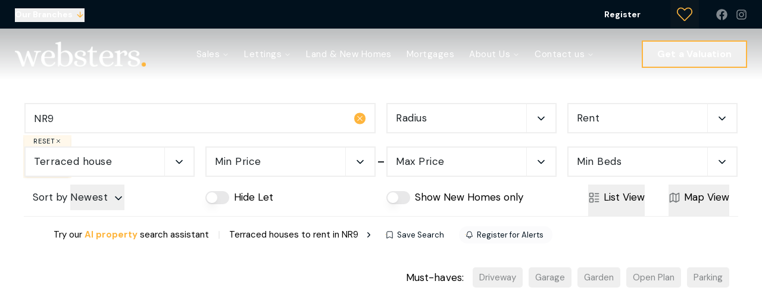

--- FILE ---
content_type: text/html; charset=utf-8
request_url: https://webstersofnorwich.co.uk/properties/terraced-house-to-rent/in-nr9
body_size: 27002
content:
<!DOCTYPE html><html class="scroll-smooth bg-white antialiased focus-within:scroll-smooth" lang="en" style="--header-height-mobile:7.5rem;--header-height-desktop:9.25rem;--logo-mob-width:140px;--logo-desk-width:220px;--footer-logo-mob-width:140px;--footer-logo-desk-width:220px;--color-hamlet-bg:1 17 29;--color-hamlet-txt:255 255 255;--color-hamlet-highlighted-txt:254 181 61;--color-hamlet-border:1 17 29;--color-primary:1 17 29;--color-secondary:254 181 61;--color-tertiary:245 246 247;--color-warning:165 34 34;--color-gray:245 246 247;--color-white:255 255 255;--color-black:29 35 39;--color-star:254 181 61;--color-green-1:254 181 61;--color-green-2:254 181 61;--color-green-3:254 181 61;--color-red-1:254 181 61;--color-red-2:254 181 61;--color-gray-1:239 241 240;--color-gray-2:64 64 64;--color-gray-3:239 241 240;--color-gray-4:64 64 64;--color-topbar-bg:1 17 29;--color-topbar-txt:255 255 255;--color-topbar-lnk:254 181 61;--color-header-tr-lnk:255 255 255;--color-header-st-lnk:255 255 255;--color-header-st-bg:1 17 29;--color-header-ov-bg:1 17 29;--color-header-ov-txt:255 255 255;--color-header-ov-lnk:255 255 255;--color-header-ov-active-lnk:254 181 61;--color-footer-bg:1 17 29;--color-footer-txt:255 255 255;--color-footer-lnk:254 181 61;--color-callout-card-txt:255 255 255;--color-callout-card-bg:5 15 49;--btn-primary-bg:1 17 29;--btn-primary-txt:255 255 255;--btn-primary-hover-txt:1 17 29;--btn-secondary-bg:254 181 61;--btn-secondary-txt:255 255 255;--btn-secondary-hover-txt:254 181 61;--btn-primary-ghost:1 17 29;--btn-primary-ghost-hover-txt:255 255 255;--btn-header-ghost:254 181 61;--btn-header-ghost-hover-txt:255 255 255;--btn-header-bg:254 181 61;--btn-header-txt:255 255 255;--btn-header-hover-txt:254 181 61;--property-type-label-bg:1 17 29;--header-menu-items-font-weight:400;--color-fascia-form-bg:1 17 29"><head><meta charSet="utf-8"/><meta name="viewport" content="width=device-width, initial-scale=1, maximum-scale=1, user-scalable=yes"/><link rel="preload" href="/_next/static/media/13971731025ec697-s.p.woff2" as="font" crossorigin="" type="font/woff2"/><link rel="preload" href="/_next/static/media/4261f91ea7100e2e-s.p.woff2" as="font" crossorigin="" type="font/woff2"/><link rel="preload" href="/_next/static/media/f396f74df85ad6df-s.p.woff2" as="font" crossorigin="" type="font/woff2"/><link rel="preload" as="image" imageSrcSet="/_next/image?url=https%3A%2F%2Fwebsters.estate-track.co.uk%2Fwp-content%2Fuploads%2F2023%2F10%2F48128-websters-logo-white.png&amp;w=1920&amp;q=75 1x, /_next/image?url=https%3A%2F%2Fwebsters.estate-track.co.uk%2Fwp-content%2Fuploads%2F2023%2F10%2F48128-websters-logo-white.png&amp;w=3840&amp;q=75 2x"/><link rel="stylesheet" href="/_next/static/css/e3282bcce99baa2f.css" data-precedence="next"/><link rel="stylesheet" href="/_next/static/css/5068139d7dd744bf.css" data-precedence="next"/><link rel="preload" as="script" fetchPriority="low" href="/_next/static/chunks/webpack-496ad44d85b77a1b.js"/><script src="/_next/static/chunks/7c1b9259-67fd798ed4e2367f.js" async=""></script><script src="/_next/static/chunks/4546-4e465be3930918c6.js" async=""></script><script src="/_next/static/chunks/main-app-807e9a1b76414b89.js" async=""></script><script src="/_next/static/chunks/2257-f13f199f224807fc.js" async=""></script><script src="/_next/static/chunks/6392-85e8922b5823aa9a.js" async=""></script><script src="/_next/static/chunks/5212-def89ed9dd2e3adc.js" async=""></script><script src="/_next/static/chunks/8575-720c669f73a09ab5.js" async=""></script><script src="/_next/static/chunks/3589-d0bc116a2e93b081.js" async=""></script><script src="/_next/static/chunks/6250-4e487a08357c7d19.js" async=""></script><script src="/_next/static/chunks/2857-a917a078943f81d8.js" async=""></script><script src="/_next/static/chunks/app/(main)/layout-4b7bb9371166fa05.js" async=""></script><script src="/_next/static/chunks/9856-0e699441e6f218b1.js" async=""></script><script src="/_next/static/chunks/7334-21447d62a8a8fc9a.js" async=""></script><script src="/_next/static/chunks/5062-3232fffe4716d1e3.js" async=""></script><script src="/_next/static/chunks/2004-9b41a4490a7ebc7f.js" async=""></script><script src="/_next/static/chunks/2568-82ccc3494202c778.js" async=""></script><script src="/_next/static/chunks/8462-54eef6813412e07e.js" async=""></script><script src="/_next/static/chunks/7239-35abedef333449dd.js" async=""></script><script src="/_next/static/chunks/3130-89b7aed4b4d17f8b.js" async=""></script><script src="/_next/static/chunks/2659-3377a1ee6242183d.js" async=""></script><script src="/_next/static/chunks/app/layout-0b1852c3264fd597.js" async=""></script><script src="/_next/static/chunks/f980d951-69c01bd29dd001dd.js" async=""></script><script src="/_next/static/chunks/6305-96fec2fe9e9f2b62.js" async=""></script><script src="/_next/static/chunks/3755-db411ad67295b34a.js" async=""></script><script src="/_next/static/chunks/7607-03ac7b48ad14d445.js" async=""></script><script src="/_next/static/chunks/8173-2ee79aec52d928f5.js" async=""></script><script src="/_next/static/chunks/8668-5002bc8752c839de.js" async=""></script><script src="/_next/static/chunks/5208-39cd8e0b6fe652bf.js" async=""></script><script src="/_next/static/chunks/4140-e7851028a265d760.js" async=""></script><script src="/_next/static/chunks/8571-29067b38da23b10c.js" async=""></script><script src="/_next/static/chunks/2973-d6153c373239e613.js" async=""></script><script src="/_next/static/chunks/3707-395e88349ca35f5e.js" async=""></script><script src="/_next/static/chunks/9563-723caec8af65236f.js" async=""></script><script src="/_next/static/chunks/app/(main)/(non-landing-pages)/(properties)/properties/%5B...search%5D/page-615ac5d415fd032a.js" async=""></script><script src="/_next/static/chunks/2610-af8b98fec74fd198.js" async=""></script><script src="/_next/static/chunks/6532-07d3a5dcd531946f.js" async=""></script><script src="/_next/static/chunks/app/(main)/(non-landing-pages)/layout-013881819b0d2087.js" async=""></script><script src="/_next/static/chunks/4895-447fe91529fcc9cc.js" async=""></script><script src="/_next/static/chunks/6470-e2106fcaac1d3661.js" async=""></script><script src="/_next/static/chunks/app/(main)/(non-landing-pages)/(properties)/properties/%5B...search%5D/layout-b3e8cd6cf458bc1d.js" async=""></script><link rel="preload" href="/icons/sprite.svg" as="fetch" type="image/svg+xml" fetchPriority="high"/><link rel="preload" href="https://plausible.coolify0.estate-track.co.uk/js/plausible.js" as="script"/><meta name="next-size-adjust" content=""/><meta name="theme-color" content="#01111d"/><title>Terraced houses to rent in NR9 | Websters</title><meta name="description" content="Your next home is just a click away. Begin your search now."/><link rel="manifest" href="/manifest.webmanifest"/><meta name="robots" content="index, follow"/><meta name="apple-mobile-web-app-capable" content="yes"/><meta name="mobile-web-app-capable" content="yes"/><meta name="apple-mobile-web-app-status-bar-style" content="black-translucent"/><link rel="canonical" href="https://webstersofnorwich.co.uk/properties/terraced-house-to-rent/in-nr9"/><meta property="og:title" content="Your Home Search Simplified"/><meta property="og:description" content="Browse our property listings to find your perfect match."/><meta property="og:site_name" content="Websters"/><meta property="og:locale" content="en_GB"/><meta property="og:image:height" content="800"/><meta property="og:image" content="https://websters.estate-track.co.uk/wp-content/uploads/2024/05/1084121-Property-search-Insta.png"/><meta property="og:image:width" content="800"/><meta property="og:type" content="website"/><meta name="twitter:card" content="summary_large_image"/><meta name="twitter:title" content="Your Home Search Simplified"/><meta name="twitter:description" content="Browse our property listings to find your perfect match."/><meta name="twitter:image:height" content="800"/><meta name="twitter:image" content="https://websters.estate-track.co.uk/wp-content/uploads/2024/05/1084121-Property-search-Insta.png"/><meta name="twitter:image:width" content="800"/><link rel="shortcut icon" href="https://websters.estate-track.co.uk/wp-content/uploads/2023/10/12080-favi.png"/><link rel="icon" href="https://websters.estate-track.co.uk/wp-content/uploads/2023/10/12080-favi.png"/><link rel="apple-touch-icon" href="https://websters.estate-track.co.uk/wp-content/uploads/2023/10/12080-favi.png"/><link rel="apple-touch-icon-precomposed" href="https://websters.estate-track.co.uk/wp-content/uploads/2023/10/12080-favi.png"/><script src="/_next/static/chunks/polyfills-42372ed130431b0a.js" noModule=""></script></head><body class="__variable_350c52 __variable_a5e3e6"><script type="application/ld+json">{"@context":"https://schema.org","@graph":[{"@type":"RealEstateAgent","@id":"https://webstersofnorwich.co.uk/#organization","name":"Websters","url":"https://webstersofnorwich.co.uk","logo":"https://websters.estate-track.co.uk/wp-content/uploads/2023/10/48128-websters-logo-white.png","image":"https://websters.estate-track.co.uk/wp-content/uploads/2023/10/48128-websters-logo-white.png","telephone":"01603 670646","email":"enquiries@webstersofnorwich.co.uk","address":{"@type":"PostalAddress","streetAddress":"141 Unthank Road","addressLocality":"Norwich","addressRegion":"Norfolk","postalCode":"NR2 2PE","addressCountry":"GB"},"contactPoint":[{"@type":"ContactPoint","contactType":"sales","telephone":"01603 670646","areaServed":"GB"}],"sameAs":["https://www.facebook.com/webstersestateagents","https://www.instagram.com/webstersnorfolk/"]},{"@type":"WebSite","@id":"https://webstersofnorwich.co.uk/#website","name":"Websters","url":"https://webstersofnorwich.co.uk","publisher":{"@id":"https://webstersofnorwich.co.uk/#organization"}}]}</script><div class="min-h-svh font-body leading-normal"><!--$?--><template id="B:0"></template><!--/$--><main><div class="pt-header-height-mob md:pt-header-height"><div class="relative bg-white"><div class="fixed inset-0 z-120 flex flex-col justify-center py-50 transition-all md:sticky md:inset-x-auto md:top-header-height md:bottom-auto md:z-50 md:block md:py-0 max-md:-translate-y-full bg-white"><div class="beam-container"><div class="-mx-15 relative z-10 px-15 transition-all duration-300 md:border-x md:border-b border-transparent pt-25 bg-white"><div class="-mx-5 flex flex-wrap lg:-mx-9"><div class="mb-14 w-full grow px-5 transition-all md:mb-22 md:w-1/2 lg:px-9"><div class="relative h-full"><div class="relative h-full"><input autoComplete="off" class="w-full border-2 border-bordergray text-left text-black outline-none ring-green-1/40 transition-all placeholder:text-black hover:border-green-1 hover:ring-2 focus:border-green-1 focus:outline-none focus:ring-4 focus:ring-green-1/40 h-full min-h-47 p-9 text-17 leading-[1.55] md:min-h-44 md:py-8 md:text-15 lg:px-14 xl:text-17 tracking-[0.5px] lg:py-10 lg:text-18" placeholder="Search for an address or postcode" id="headlessui-combobox-input-_R_5mhapfiv5t9f6bsrlb_" role="combobox" type="text" aria-expanded="false" aria-autocomplete="list" data-headlessui-state="" value="NR9"/></div><button class="-translate-y-1/2 absolute top-1/2 right-15 z-20 flex size-23 items-center justify-center rounded-full border-2 border-white bg-green-1 transition-all duration-300 hover:border-green-1/30 visible opacity-100" type="button"><svg class="inline self-center size-15 text-white"><use href="/icons/sprite.svg?v=2#heroicons/x-mark-solid"></use></svg></button></div></div><div class="mb-14 px-5 transition-all w-1/2 md:mb-22 md:w-1/4 lg:px-9"><div class="group relative"><div class="flex w-full items-center"><div class="relative w-full"><button class="group absolute inset-x-0 bottom-0 hidden items-center justify-between px-15 pt-0 text-11 uppercase tracking-[1px] shadow-md transition-all duration-300 md:flex pb-36 opacity-0 bg-green-1/10 text-primary ring-2 ring-green-1/10 hover:ring-green-1/40" type="button"><span>Reset</span><svg class="inline self-center size-10 transition-all text-primary group-hover:text-secondary"><use href="/icons/sprite.svg?v=2#lucide/x"></use></svg></button><button class="group relative block w-full text-left outline-none transition-all focus:outline-none focus:ring-0 border-2 border-bordergray bg-absolute-white pr-7 pl-10 ring-green-1/40 hover:border-green-1 hover:ring-2 lg:pl-14 tracking-[0.5px] lg:text-18 lg:py-10 py-8 text-17 leading-[1.6] md:text-15 xl:text-17" type="button" role="combobox" aria-controls="radix-_R_kiapfiv5t9f6bsrlb_" aria-expanded="false" aria-autocomplete="none" dir="ltr" data-state="closed" aria-label="Radius"><span class="flex items-center justify-between truncate text-black"><span aria-label="0" style="pointer-events:none"><span>Radius</span></span><span aria-hidden="true" class="text-primary bg-absolute-white absolute inset-y-0 right-0 flex w-40 items-center justify-center border-bordergray border-l lg:w-49"><svg class="inline self-center size-15 lg:size-20 transition-transform group-aria-[expanded=true]:rotate-180"><use href="/icons/sprite.svg?v=2#lucide/chevron-down"></use></svg></span></span></button><select aria-hidden="true" tabindex="-1" style="position:absolute;border:0;width:1px;height:1px;padding:0;margin:-1px;overflow:hidden;clip:rect(0, 0, 0, 0);white-space:nowrap;word-wrap:normal"></select></div></div><div class="absolute inset-0 cursor-not-allowed invisible opacity-0"></div><div class="-translate-x-5 -translate-y-1/2 group-hover:-translate-x-10 invisible absolute top-1/2 right-full cursor-pointer whitespace-nowrap rounded-4 bg-secondary px-10 py-5 text-12 text-white opacity-0 shadow-md transition-all duration-300 group-hover:visible group-hover:opacity-100 hidden">Address required<div class="-translate-y-1/2 absolute top-1/2 left-full size-0 border-transparent border-y-[6.5px] border-r-0 border-l-[7px] border-l-secondary"></div></div></div></div><div class="mb-14 w-1/2 px-5 transition-all md:mb-22 md:w-1/4 lg:px-9"><div class="flex w-full items-center"><div class="relative w-full"><button class="group relative block w-full text-left outline-none transition-all focus:outline-none focus:ring-0 border-2 border-bordergray bg-absolute-white pr-7 pl-10 ring-green-1/40 hover:border-green-1 hover:ring-2 lg:pl-14 tracking-[0.5px] lg:text-18 lg:py-10 py-8 text-17 leading-[1.6] md:text-15 xl:text-17" type="button" role="combobox" aria-controls="radix-_R_53apfiv5t9f6bsrlb_" aria-expanded="false" aria-autocomplete="none" dir="ltr" data-state="closed" aria-label="Type"><span class="flex items-center justify-between truncate text-black"><span aria-label="to-rent" style="pointer-events:none"><span>Rent</span></span><span aria-hidden="true" class="text-primary bg-absolute-white absolute inset-y-0 right-0 flex w-40 items-center justify-center border-bordergray border-l lg:w-49"><svg class="inline self-center size-15 lg:size-20 transition-transform group-aria-[expanded=true]:rotate-180"><use href="/icons/sprite.svg?v=2#lucide/chevron-down"></use></svg></span></span></button><select aria-hidden="true" tabindex="-1" style="position:absolute;border:0;width:1px;height:1px;padding:0;margin:-1px;overflow:hidden;clip:rect(0, 0, 0, 0);white-space:nowrap;word-wrap:normal"></select></div></div></div><div class="order-last mb-14 w-full px-5 transition-all md:order-none md:mb-10 lg:mb-12 lg:px-9 md:w-1/4"><div class="flex w-full items-center"><div class="relative w-full"><button class="group absolute inset-x-0 bottom-0 hidden items-center justify-between px-15 pt-0 text-11 uppercase tracking-[1px] shadow-md transition-all duration-300 md:flex opacity-100 pb-47 lg:pb-52 bg-green-1/10 text-primary ring-2 ring-green-1/10 hover:ring-green-1/40" type="button"><span>Reset</span><svg class="inline self-center size-10 transition-all text-primary group-hover:text-secondary"><use href="/icons/sprite.svg?v=2#lucide/x"></use></svg></button><button class="group relative block w-full text-left outline-none transition-all focus:outline-none focus:ring-0 border-2 border-bordergray bg-absolute-white pr-7 pl-10 ring-green-1/40 hover:border-green-1 hover:ring-2 lg:pl-14 tracking-[0.5px] lg:text-18 lg:py-10 py-8 text-17 leading-[1.6] md:text-15 xl:text-17" type="button" role="combobox" aria-controls="radix-_R_54apfiv5t9f6bsrlb_" aria-expanded="false" aria-autocomplete="none" dir="ltr" data-state="closed" aria-label="Property Type"><span class="flex items-center justify-between truncate text-black"><span aria-label="terraced-house" style="pointer-events:none"><span>Terraced house</span></span><span aria-hidden="true" class="text-primary bg-absolute-white absolute inset-y-0 right-0 flex w-40 items-center justify-center border-bordergray border-l lg:w-49"><svg class="inline self-center size-15 lg:size-20 transition-transform group-aria-[expanded=true]:rotate-180"><use href="/icons/sprite.svg?v=2#lucide/chevron-down"></use></svg></span></span></button><select aria-hidden="true" tabindex="-1" style="position:absolute;border:0;width:1px;height:1px;padding:0;margin:-1px;overflow:hidden;clip:rect(0, 0, 0, 0);white-space:nowrap;word-wrap:normal"></select></div></div></div><div class="relative mb-14 w-1/2 px-5 md:mb-10 lg:mb-12 lg:px-9 md:w-1/4"><span class="-translate-y-1/2 absolute top-1/2 h-2 bg-black -right-5 w-10"></span><div class="flex w-full items-center"><div class="relative w-full"><button class="group absolute inset-x-0 bottom-0 hidden items-center justify-between px-15 pt-0 text-11 uppercase tracking-[1px] shadow-md transition-all duration-300 md:flex pb-36 opacity-0 bg-green-1/10 text-primary ring-2 ring-green-1/10 hover:ring-green-1/40" type="button"><span>Reset</span><svg class="inline self-center size-10 transition-all text-primary group-hover:text-secondary"><use href="/icons/sprite.svg?v=2#lucide/x"></use></svg></button><button class="group relative block w-full text-left outline-none transition-all focus:outline-none focus:ring-0 border-2 border-bordergray bg-absolute-white pr-7 pl-10 ring-green-1/40 hover:border-green-1 hover:ring-2 lg:pl-14 tracking-[0.5px] lg:text-18 lg:py-10 py-8 text-17 leading-[1.6] md:text-15 xl:text-17" type="button" role="combobox" aria-controls="radix-_R_l5apfiv5t9f6bsrlb_" aria-expanded="false" aria-autocomplete="none" dir="ltr" data-state="closed" aria-label="Min Price"><span class="flex items-center justify-between truncate text-black"><span aria-label="0" style="pointer-events:none"><span>Min Price</span></span><span aria-hidden="true" class="text-primary bg-absolute-white absolute inset-y-0 right-0 flex w-40 items-center justify-center border-bordergray border-l lg:w-49"><svg class="inline self-center size-15 lg:size-20 transition-transform group-aria-[expanded=true]:rotate-180"><use href="/icons/sprite.svg?v=2#lucide/chevron-down"></use></svg></span></span></button><select aria-hidden="true" tabindex="-1" style="position:absolute;border:0;width:1px;height:1px;padding:0;margin:-1px;overflow:hidden;clip:rect(0, 0, 0, 0);white-space:nowrap;word-wrap:normal"></select></div></div></div><div class="mb-14 w-1/2 px-5 md:mb-10 lg:mb-12 lg:px-9 md:w-1/4"><div class="flex w-full items-center"><div class="relative w-full"><button class="group absolute inset-x-0 bottom-0 hidden items-center justify-between px-15 pt-0 text-11 uppercase tracking-[1px] shadow-md transition-all duration-300 md:flex pb-36 opacity-0 bg-green-1/10 text-primary ring-2 ring-green-1/10 hover:ring-green-1/40" type="button"><span>Reset</span><svg class="inline self-center size-10 transition-all text-primary group-hover:text-secondary"><use href="/icons/sprite.svg?v=2#lucide/x"></use></svg></button><button class="group relative block w-full text-left outline-none transition-all focus:outline-none focus:ring-0 border-2 border-bordergray bg-absolute-white pr-7 pl-10 ring-green-1/40 hover:border-green-1 hover:ring-2 lg:pl-14 tracking-[0.5px] lg:text-18 lg:py-10 py-8 text-17 leading-[1.6] md:text-15 xl:text-17" type="button" role="combobox" aria-controls="radix-_R_56apfiv5t9f6bsrlb_" aria-expanded="false" aria-autocomplete="none" dir="ltr" data-state="closed" aria-label="Max Price"><span class="flex items-center justify-between truncate text-black"><span aria-label="0" style="pointer-events:none"><span>Max Price</span></span><span aria-hidden="true" class="text-primary bg-absolute-white absolute inset-y-0 right-0 flex w-40 items-center justify-center border-bordergray border-l lg:w-49"><svg class="inline self-center size-15 lg:size-20 transition-transform group-aria-[expanded=true]:rotate-180"><use href="/icons/sprite.svg?v=2#lucide/chevron-down"></use></svg></span></span></button><select aria-hidden="true" tabindex="-1" style="position:absolute;border:0;width:1px;height:1px;padding:0;margin:-1px;overflow:hidden;clip:rect(0, 0, 0, 0);white-space:nowrap;word-wrap:normal"></select></div></div></div><div class="order-last mb-14 w-1/2 px-5 md:mb-10 md:w-1/4 lg:mb-12 lg:px-9"><div class="flex w-full items-center"><div class="relative w-full"><button class="group absolute inset-x-0 bottom-0 hidden items-center justify-between px-15 pt-0 text-11 uppercase tracking-[1px] shadow-md transition-all duration-300 md:flex pb-36 opacity-0 bg-green-1/10 text-primary ring-2 ring-green-1/10 hover:ring-green-1/40" type="button"><span>Reset</span><svg class="inline self-center size-10 transition-all text-primary group-hover:text-secondary"><use href="/icons/sprite.svg?v=2#lucide/x"></use></svg></button><button class="group relative block w-full text-left outline-none transition-all focus:outline-none focus:ring-0 border-2 border-bordergray bg-absolute-white pr-7 pl-10 ring-green-1/40 hover:border-green-1 hover:ring-2 lg:pl-14 tracking-[0.5px] lg:text-18 lg:py-10 py-8 text-17 leading-[1.6] md:text-15 xl:text-17" type="button" role="combobox" aria-controls="radix-_R_57apfiv5t9f6bsrlb_" aria-expanded="false" aria-autocomplete="none" dir="ltr" data-state="closed" aria-label="Min Beds"><span class="flex items-center justify-between truncate text-black"><span aria-label="0" style="pointer-events:none"><span>Min Beds</span></span><span aria-hidden="true" class="text-primary bg-absolute-white absolute inset-y-0 right-0 flex w-40 items-center justify-center border-bordergray border-l lg:w-49"><svg class="inline self-center size-15 lg:size-20 transition-transform group-aria-[expanded=true]:rotate-180"><use href="/icons/sprite.svg?v=2#lucide/chevron-down"></use></svg></span></span></button><select aria-hidden="true" tabindex="-1" style="position:absolute;border:0;width:1px;height:1px;padding:0;margin:-1px;overflow:hidden;clip:rect(0, 0, 0, 0);white-space:nowrap;word-wrap:normal"></select></div></div></div><div class="order-last mb-14 w-1/2 px-5 md:hidden"><div class="flex w-full items-center"><div class="relative w-full"><button class="group relative block w-full text-left outline-none transition-all focus:outline-none focus:ring-0 border-2 border-bordergray bg-absolute-white pr-7 pl-10 ring-green-1/40 hover:border-green-1 hover:ring-2 lg:pl-14 tracking-[0.5px] lg:text-18 lg:py-10 py-8 text-17 leading-[1.6] md:text-15 xl:text-17" type="button" role="combobox" aria-controls="radix-_R_58apfiv5t9f6bsrlb_" aria-expanded="false" aria-autocomplete="none" dir="ltr" data-state="closed" aria-label="Sort by"><span class="flex items-center justify-between truncate text-black"><span aria-label="newest" style="pointer-events:none"><span>Newest</span></span><span aria-hidden="true" class="text-primary bg-absolute-white absolute inset-y-0 right-0 flex w-40 items-center justify-center border-bordergray border-l lg:w-49"><svg class="inline self-center size-15 lg:size-20 transition-transform group-aria-[expanded=true]:rotate-180"><use href="/icons/sprite.svg?v=2#lucide/chevron-down"></use></svg></span></span></button><select aria-hidden="true" tabindex="-1" style="position:absolute;border:0;width:1px;height:1px;padding:0;margin:-1px;overflow:hidden;clip:rect(0, 0, 0, 0);white-space:nowrap;word-wrap:normal"></select></div></div></div><div class="order-last mb-25 w-1/2 px-5 md:hidden"><div class="flex items-center"><input class="size-24 cursor-pointer rounded-6 border-2 border-bordergray text-secondary shadow-none ring-0 hover:border-2 hover:ring-0 focus:border-green-2 focus:shadow-none focus:outline-none focus:ring-0" id="hidesold" type="checkbox"/><label class="cursor-pointer pl-7 text-15 leading-none xl:pl-15 xl:text-17" for="hidesold">Hide Let</label></div></div><div class="order-last mb-25 w-1/2 px-5 md:hidden"><div class="flex items-center"><input class="size-24 cursor-pointer rounded-6 border-2 border-bordergray text-secondary shadow-none ring-0 hover:border-2 hover:ring-0 focus:border-green-2 focus:shadow-none focus:outline-none focus:ring-0" id="newHomesOnly" type="checkbox"/><label class="cursor-pointer pl-7 text-15 leading-none xl:pl-15 xl:text-17" for="newHomesOnly">New homes only</label></div></div><div class="-mt-10 order-last px-5 md:hidden"><div class="w-full text-center text-16">Must-haves:</div><div class="my-10 flex flex-wrap items-center justify-center"><button class="mr-10 mb-10 inline-block appearance-none border border-dashed px-15 py-5 text-15 transition-all duration-300 rounded-5 border-bordergray text-black/50 hover:border-black/60" type="button">Driveway</button><button class="mr-10 mb-10 inline-block appearance-none border border-dashed px-15 py-5 text-15 transition-all duration-300 rounded-5 border-bordergray text-black/50 hover:border-black/60" type="button">Garage</button><button class="mr-10 mb-10 inline-block appearance-none border border-dashed px-15 py-5 text-15 transition-all duration-300 rounded-5 border-bordergray text-black/50 hover:border-black/60" type="button">Garden</button><button class="mr-10 mb-10 inline-block appearance-none border border-dashed px-15 py-5 text-15 transition-all duration-300 rounded-5 border-bordergray text-black/50 hover:border-black/60" type="button">Open Plan</button><button class="mr-10 mb-10 inline-block appearance-none border border-dashed px-15 py-5 text-15 transition-all duration-300 rounded-5 border-bordergray text-black/50 hover:border-black/60" type="button">Parking</button></div></div><div class="order-last mb-14 w-full px-5 md:hidden"><button class="w-full group relative overflow-hidden inline-block appearance-none transform-gpu transition-button text-center before:absolute before:inset-0 before:content-[&quot;&quot;] focus:outline-none disabled:hover:before:!translate-y-0 disabled:cursor-not-allowed data-[busy=&quot;true&quot;]:hover:before:translate-y-0 font-bold text-btn-primary-txt border-2 border-btn-primary-bg hover:text-btn-primary-hover-txt hover:before:-translate-y-full before:translate-y-0 before:bg-btn-primary-bg data-[busy=&quot;true&quot;]:hover:border-btn-primary-bg data-[busy=&quot;true&quot;]:hover:bg-btn-primary-bg data-[busy=&quot;true&quot;]:hover:text-btn-primary-hover-txt disabled:hover:border-btn-primary-bg disabled:hover:bg-btn-primary-bg disabled:hover:text-btn-primary-hover-txt min-w-175 px-27 leading-[46px] lg:min-w-210 text-14 tracking-[0.2px] md:text-16" type="button"><span class="relative mt-auto text-17">Search</span></button></div></div></div></div></div><div class="beam-container"><div class="md:-mx-5 flex flex-wrap items-center lg:-mx-9"><div class="mb-10 hidden w-1/2 px-5 md:block order-last md:order-first md:mb-10 md:w-1/4 lg:px-9"><div class="md:pl-15"><div class=""><div class="flex w-full items-center"><span class="mr-5 text-17 text-black md:text-15 xl:text-17">Sort by<!-- --> </span><div class="relative"><button class="group relative block w-full text-left outline-none transition-all focus:outline-none focus:ring-0 tracking-[0.5px] lg:text-18 py-8 text-17 leading-[1.6] md:text-15 xl:text-17" type="button" role="combobox" aria-controls="radix-_R_k5ipfiv5t9f6bsrlb_" aria-expanded="false" aria-autocomplete="none" dir="ltr" data-state="closed" aria-label="Sort by"><span class="flex items-center justify-between truncate text-black"><span aria-label="newest" style="pointer-events:none"><span>Newest</span></span><span aria-hidden="true" class="text-primary ml-8"><svg class="inline self-center size-15 lg:size-20 transition-transform group-aria-[expanded=true]:rotate-180"><use href="/icons/sprite.svg?v=2#lucide/chevron-down"></use></svg></span></span></button><select aria-hidden="true" tabindex="-1" style="position:absolute;border:0;width:1px;height:1px;padding:0;margin:-1px;overflow:hidden;clip:rect(0, 0, 0, 0);white-space:nowrap;word-wrap:normal"></select></div></div></div></div></div><div class="w-[80px] px-5 md:hidden"><button class="inline-flex items-center rounded-8 py-9 text-primary" type="button"><span>Search</span><svg class="inline self-center ml-6 size-18"><use href="/icons/sprite.svg?v=2#heroicons/adjustments-horizontal-solid"></use></svg></button></div><div class="mb-10 hidden px-5 md:block w-1/2 md:w-1/4 lg:px-9"><div class="flex items-center"><label class="peer order-last cursor-pointer pl-7 text-14 leading-none lg:text-15 xl:pl-8 xl:text-17" for="hidesold">Hide Let</label><button type="button" role="switch" aria-checked="false" data-state="unchecked" value="on" class="group peer inline-flex h-[22px] w-[40px] shrink-0 cursor-pointer items-center rounded-full transition-colors focus-visible:outline-none focus-visible:ring-2 focus-visible:ring-green-1/20 focus-visible:ring-offset-2 focus-visible:ring-offset-white disabled:cursor-not-allowed disabled:opacity-50 border-2 border-transparent data-[state=checked]:bg-black/60 data-[state=unchecked]:bg-black/10 data-[state=unchecked]:peer-hover:bg-black/15 data-[state=unchecked]:hover:bg-black/15" id="hidesold"><span data-state="unchecked" class="pointer-events-none block rounded-full ring-0 transition-all data-[state=checked]:translate-x-18 data-[state=unchecked]:translate-x-0 size-18 bg-white shadow-lg"></span></button><input type="checkbox" aria-hidden="true" style="transform:translateX(-100%);position:absolute;pointer-events:none;opacity:0;margin:0" tabindex="-1" value="on"/></div></div><div class="mb-10 hidden px-5 md:block w-1/2 md:w-1/4 lg:px-9"><div class="flex items-center"><label class="peer order-last cursor-pointer pl-7 text-14 leading-none lg:text-15 xl:pl-8 xl:text-17" for="newHomesOnly">Show New Homes only</label><button type="button" role="switch" aria-checked="false" data-state="unchecked" value="on" class="group peer inline-flex h-[22px] w-[40px] shrink-0 cursor-pointer items-center rounded-full transition-colors focus-visible:outline-none focus-visible:ring-2 focus-visible:ring-green-1/20 focus-visible:ring-offset-2 focus-visible:ring-offset-white disabled:cursor-not-allowed disabled:opacity-50 border-2 border-transparent data-[state=checked]:bg-black/60 data-[state=unchecked]:bg-black/10 data-[state=unchecked]:peer-hover:bg-black/15 data-[state=unchecked]:hover:bg-black/15" id="newHomesOnly"><span data-state="unchecked" class="pointer-events-none block rounded-full ring-0 transition-all data-[state=checked]:translate-x-18 data-[state=unchecked]:translate-x-0 size-18 bg-white shadow-lg"></span></button><input type="checkbox" aria-hidden="true" style="transform:translateX(-100%);position:absolute;pointer-events:none;opacity:0;margin:0" tabindex="-1" value="on"/></div></div><div class="mx-auto w-auto pl-2 md:hidden"><button class="group flex shrink-0 appearance-none items-center overflow-hidden" type="button"><div class="relative size-40 overflow-hidden"><div class="-inset-x-10 absolute inset-y-0 flex items-center justify-center"><!--$!--><template data-dgst="BAILOUT_TO_CLIENT_SIDE_RENDERING"></template><!--/$--></div></div><div class="text-16"><strong class="text-secondary group-hover:underline">AI Search</strong></div></button><span class="hidden px-15 font-bold text-bordergray lg:block">|</span></div><div class="order-last w-[105px] md:px-5 md:ml-auto md:w-1/4 lg:px-9"><div class="-my-10 md:hidden"><div class="relative transition-all"><button type="button" role="combobox" aria-controls="radix-_R_j1ipfiv5t9f6bsrlb_" aria-expanded="false" aria-autocomplete="none" dir="ltr" data-state="closed" aria-label="View" class="group relative flex w-full appearance-none items-center justify-between border-2 bg-absolute-white text-left text-black tracking-[0.4px] shadow-none outline-none transition-all duration-300 placeholder:text-placeholder focus:z-20 focus:shadow-input-focus focus:outline-none border-white ring-secondary/40 hover:z-30 hover:ring-1 aria-[expanded=true]:z-30 aria-[expanded=true]:ring-2 rounded-8 text-16 leading-[24px] text-14 leading-[24px]"><span class="flex w-full items-center justify-between truncate text-black"><span aria-label="grid" style="pointer-events:none">Grid View</span><span aria-hidden="true" class="text-primary !text-secondary"><svg class="inline self-center size-20"><use href="/icons/sprite.svg?v=2#lucide/chevron-down"></use></svg></span></span></button><select aria-hidden="true" tabindex="-1" style="position:absolute;border:0;width:1px;height:1px;padding:0;margin:-1px;overflow:hidden;clip:rect(0, 0, 0, 0);white-space:nowrap;word-wrap:normal"></select></div></div><div class="-my-10 hidden items-center justify-end md:flex space-x-30 lg:pr-15 xl:space-x-40"><button class="group relative inline-flex items-center overflow-hidden py-10 text-15 xl:text-17 md:pb-20" type="button"><svg class="inline self-center size-20 transition-colors mr-6 text-black/60 group-hover:text-primary"><use href="/icons/sprite.svg?v=2#lucide/layout-list"></use></svg>List<!-- --> <span class="md:hidden lg:inline"> View</span><span class="absolute inset-x-0 bottom-0 h-4 translate-y-4 bg-secondary transition-all duration-300 group-hover:translate-y-0"></span></button><button class="group relative inline-flex items-center overflow-hidden py-10 text-15 xl:text-17 md:pb-20" type="button"><svg class="inline self-center size-20 transition-colors mr-6 text-black/60 group-hover:text-primary"><use href="/icons/sprite.svg?v=2#lucide/map"></use></svg>Map<!-- --> <span class="md:hidden lg:inline"> View</span><span class="absolute inset-x-0 bottom-0 h-4 translate-y-4 bg-secondary transition-all duration-300 group-hover:translate-y-0"></span></button></div></div></div><div class="flex items-center justify-between border-bordergray border-t md:pt-10 pt-20 md:px-15 lg:pt-5"><div class="flex w-full flex-wrap items-center justify-center md:justify-start lg:flex-nowrap"><button class="group lg:-ml-15 fixed right-20 bottom-0 z-100 hidden w-[calc(100%-40px)] shrink-0 appearance-none items-center overflow-hidden rounded-t-6 border-bordergray border-x-1 border-t bg-white py-2 pr-20 shadow-lg md:w-auto lg:relative lg:right-auto lg:bottom-auto lg:z-1 lg:flex lg:rounded-t-none lg:border-x-0 lg:border-t-0 lg:py-0 lg:pr-0 lg:shadow-none" type="button"><div class="relative size-50 overflow-hidden"><div class="-inset-x-10 absolute inset-y-0 flex items-center justify-center"><!--$!--><template data-dgst="BAILOUT_TO_CLIENT_SIDE_RENDERING"></template><!--/$--></div></div><div class="text-15">Try our<!-- --> <strong class="text-secondary group-hover:underline">AI property</strong> <!-- -->search assistant</div></button><span class="hidden px-15 font-bold text-bordergray lg:block">|</span><div class="size-full shrink items-center pb-20 md:w-auto md:pb-0 flex"><span class="block w-full truncate text-center text-17 md:w-auto md:text-left md:text-15 lg:max-w-[420px]" title="Terraced houses to rent in NR9">Terraced houses to rent in NR9</span><svg class="inline self-center !hidden md:!block mx-10 size-15 text-primary"><use href="/icons/sprite.svg?v=2#lucide/chevron-right"></use></svg></div><button class="group relative flex w-1/2 shrink-0 cursor-pointer items-center justify-center overflow-hidden whitespace-nowrap rounded-l-8 bg-white py-10 pr-15 pl-10 text-12 text-primary ring-secondary/40 transition-all duration-300 hover:ring-2 md:mr-10 md:inline-flex md:w-auto md:justify-start md:rounded-20 md:py-5 lg:text-13" type="button"><div class="absolute inset-0 rounded-l-8 border border-secondary/40 transition-all group-hover:border-secondary md:rounded-20"></div><svg class="inline self-center text-primary relative z-1 size-15"><use href="/icons/sprite.svg?v=2#heroicons/bookmark-outline"></use></svg><span class="relative z-1 ml-5">Save Search</span></button><a class="group relative flex w-1/2 shrink-0 cursor-pointer items-center justify-center overflow-hidden whitespace-nowrap rounded-r-8 py-10 pr-15 pl-10 text-12 text-primary ring-secondary/40 transition-all duration-300 hover:ring-2 md:mr-15 md:inline-flex md:w-auto md:justify-start md:rounded-20 md:py-5 lg:text-13 bg-tertiary/40" href=""><div class="absolute inset-0 rounded-r-8 border border-secondary/40 transition-all group-hover:border-secondary md:rounded-20"></div><div class="absolute inset-0 hidden overflow-visible transition-all [container-type:size] group-hover:opacity-0 md:block"><div class="absolute inset-0 h-[100cqh] animate-slide-alt [aspect-ratio:1] [border-radius:0] [mask:none]"><div class="-inset-full absolute w-auto rotate-0 animate-spin-alt bg-[conic-gradient(from_225deg,transparent_0,rgb(var(--color-secondary))_90deg,transparent_90deg)] [translate:0_0]"></div></div></div><div class="absolute inset-1 hidden rounded-r-8 bg-white md:block md:rounded-20"></div><svg class="inline self-center relative z-1 size-15 text-primary"><use href="/icons/sprite.svg?v=2#heroicons/bell-outline"></use></svg><span class="relative z-1 ml-5">Register for Alerts</span></a></div><div class="ml-20 hidden text-secondary transition-all md:block invisible opacity-0"><div class="relative top-2"><div class="relative flex items-center justify-center rounded-full size-26"><div class="absolute inset-0 rounded-full border-3 border-transparent border-b-primary size-26 animate-[0.8s_ease_0s_infinite_normal_none_running_spin]"></div><div class="absolute inset-0 rounded-full border-3 border-transparent border-b-primary size-26 animate-[0.8s_linear_0s_infinite_normal_none_running_spin] border-dotted opacity-50"></div></div></div></div></div><div class="flex flex-wrap items-center justify-between pt-30 xl:px-15"><h1 class="w-full border-transparent text-center font-body font-normal text-17 text-black leading-tight tracking-[0.1px] lg:border-y lg:py-5 xl:w-auto xl:pr-15 xl:text-left">&nbsp;</h1><div class="order-first mb-20 hidden w-full items-center justify-center space-x-10 md:flex xl:order-last xl:mb-0 xl:w-auto xl:justify-start"><div class="pr-5 font-body font-normal text-16 leading-tight tracking-[0.1px] lg:py-5 lg:text-17">Must-haves:</div><button class="inline-flex appearance-none border border-dashed px-10 py-5 text-15 transition-all duration-300 rounded-5 border-bordergray text-black/50 hover:border-black/60" type="button">Driveway</button><button class="inline-flex appearance-none border border-dashed px-10 py-5 text-15 transition-all duration-300 rounded-5 border-bordergray text-black/50 hover:border-black/60" type="button">Garage</button><button class="inline-flex appearance-none border border-dashed px-10 py-5 text-15 transition-all duration-300 rounded-5 border-bordergray text-black/50 hover:border-black/60" type="button">Garden</button><button class="inline-flex appearance-none border border-dashed px-10 py-5 text-15 transition-all duration-300 rounded-5 border-bordergray text-black/50 hover:border-black/60" type="button">Open Plan</button><button class="inline-flex appearance-none border border-dashed px-10 py-5 text-15 transition-all duration-300 rounded-5 border-bordergray text-black/50 hover:border-black/60" type="button">Parking</button></div></div></div><div class="pt-20 md:pt-0 xl:pt-15"><!--$?--><template id="B:1"></template><!--/$--></div></div><div class="relative"><section class="relative overflow-hidden bg-white"><div class="bg-white pt-80 lg:pt-110 xl:pt-140 pb-80 lg:pb-110 xl:pb-130 2xl:pb-155"><div class="text-center md:text-left relative mx-auto w-full px-20 lg:px-25 xl:px-30 max-w-[1260px]"><h2 class="mb-30 w-full text-28 md:hidden lg:text-42 relative font-medium text-28 leading-[1.285] tracking-[0.4px] md:text-36 lg:text-42">Register for Property Alerts</h2><div class="-mx-15 relative flex flex-wrap md:items-center"><div class="w-full px-15 md:w-1/2 md:pl-35 lg:pl-70"><div class="relative w-full md:h-[420px] h-220 sm:h-[315px]"><div class="group overflow-hidden absolute inset-0 h-220 sm:h-[315px] md:h-[420px]"><img alt="Register for Property Alerts" loading="lazy" decoding="async" data-nimg="fill" class="object-cover object-center absolute inset-0 size-full" style="position:absolute;height:100%;width:100%;left:0;top:0;right:0;bottom:0;color:transparent;background-size:cover;background-position:50% 50%;background-repeat:no-repeat;background-image:url(&quot;data:image/svg+xml;charset=utf-8,%3Csvg xmlns=&#x27;http://www.w3.org/2000/svg&#x27; %3E%3Cfilter id=&#x27;b&#x27; color-interpolation-filters=&#x27;sRGB&#x27;%3E%3CfeGaussianBlur stdDeviation=&#x27;20&#x27;/%3E%3CfeColorMatrix values=&#x27;1 0 0 0 0 0 1 0 0 0 0 0 1 0 0 0 0 0 100 -1&#x27; result=&#x27;s&#x27;/%3E%3CfeFlood x=&#x27;0&#x27; y=&#x27;0&#x27; width=&#x27;100%25&#x27; height=&#x27;100%25&#x27;/%3E%3CfeComposite operator=&#x27;out&#x27; in=&#x27;s&#x27;/%3E%3CfeComposite in2=&#x27;SourceGraphic&#x27;/%3E%3CfeGaussianBlur stdDeviation=&#x27;20&#x27;/%3E%3C/filter%3E%3Cimage width=&#x27;100%25&#x27; height=&#x27;100%25&#x27; x=&#x27;0&#x27; y=&#x27;0&#x27; preserveAspectRatio=&#x27;none&#x27; style=&#x27;filter: url(%23b);&#x27; href=&#x27;[data-uri]&#x27;/%3E%3C/svg%3E&quot;)" sizes="(max-width: 1024px) 440px, 750px" srcSet="/_next/image?url=https%3A%2F%2Fwebsters.estate-track.co.uk%2Fwp-content%2Fuploads%2F2023%2F04%2Fcc-960x580-part-gamme-3-raliser-un-projet-immobilier-e1637311219581.jpg&amp;w=16&amp;q=75 16w, /_next/image?url=https%3A%2F%2Fwebsters.estate-track.co.uk%2Fwp-content%2Fuploads%2F2023%2F04%2Fcc-960x580-part-gamme-3-raliser-un-projet-immobilier-e1637311219581.jpg&amp;w=32&amp;q=75 32w, /_next/image?url=https%3A%2F%2Fwebsters.estate-track.co.uk%2Fwp-content%2Fuploads%2F2023%2F04%2Fcc-960x580-part-gamme-3-raliser-un-projet-immobilier-e1637311219581.jpg&amp;w=48&amp;q=75 48w, /_next/image?url=https%3A%2F%2Fwebsters.estate-track.co.uk%2Fwp-content%2Fuploads%2F2023%2F04%2Fcc-960x580-part-gamme-3-raliser-un-projet-immobilier-e1637311219581.jpg&amp;w=64&amp;q=75 64w, /_next/image?url=https%3A%2F%2Fwebsters.estate-track.co.uk%2Fwp-content%2Fuploads%2F2023%2F04%2Fcc-960x580-part-gamme-3-raliser-un-projet-immobilier-e1637311219581.jpg&amp;w=96&amp;q=75 96w, /_next/image?url=https%3A%2F%2Fwebsters.estate-track.co.uk%2Fwp-content%2Fuploads%2F2023%2F04%2Fcc-960x580-part-gamme-3-raliser-un-projet-immobilier-e1637311219581.jpg&amp;w=128&amp;q=75 128w, /_next/image?url=https%3A%2F%2Fwebsters.estate-track.co.uk%2Fwp-content%2Fuploads%2F2023%2F04%2Fcc-960x580-part-gamme-3-raliser-un-projet-immobilier-e1637311219581.jpg&amp;w=256&amp;q=75 256w, /_next/image?url=https%3A%2F%2Fwebsters.estate-track.co.uk%2Fwp-content%2Fuploads%2F2023%2F04%2Fcc-960x580-part-gamme-3-raliser-un-projet-immobilier-e1637311219581.jpg&amp;w=384&amp;q=75 384w, /_next/image?url=https%3A%2F%2Fwebsters.estate-track.co.uk%2Fwp-content%2Fuploads%2F2023%2F04%2Fcc-960x580-part-gamme-3-raliser-un-projet-immobilier-e1637311219581.jpg&amp;w=430&amp;q=75 430w, /_next/image?url=https%3A%2F%2Fwebsters.estate-track.co.uk%2Fwp-content%2Fuploads%2F2023%2F04%2Fcc-960x580-part-gamme-3-raliser-un-projet-immobilier-e1637311219581.jpg&amp;w=640&amp;q=75 640w, /_next/image?url=https%3A%2F%2Fwebsters.estate-track.co.uk%2Fwp-content%2Fuploads%2F2023%2F04%2Fcc-960x580-part-gamme-3-raliser-un-projet-immobilier-e1637311219581.jpg&amp;w=750&amp;q=75 750w, /_next/image?url=https%3A%2F%2Fwebsters.estate-track.co.uk%2Fwp-content%2Fuploads%2F2023%2F04%2Fcc-960x580-part-gamme-3-raliser-un-projet-immobilier-e1637311219581.jpg&amp;w=1024&amp;q=75 1024w, /_next/image?url=https%3A%2F%2Fwebsters.estate-track.co.uk%2Fwp-content%2Fuploads%2F2023%2F04%2Fcc-960x580-part-gamme-3-raliser-un-projet-immobilier-e1637311219581.jpg&amp;w=1280&amp;q=75 1280w, /_next/image?url=https%3A%2F%2Fwebsters.estate-track.co.uk%2Fwp-content%2Fuploads%2F2023%2F04%2Fcc-960x580-part-gamme-3-raliser-un-projet-immobilier-e1637311219581.jpg&amp;w=1440&amp;q=75 1440w, /_next/image?url=https%3A%2F%2Fwebsters.estate-track.co.uk%2Fwp-content%2Fuploads%2F2023%2F04%2Fcc-960x580-part-gamme-3-raliser-un-projet-immobilier-e1637311219581.jpg&amp;w=1680&amp;q=75 1680w, /_next/image?url=https%3A%2F%2Fwebsters.estate-track.co.uk%2Fwp-content%2Fuploads%2F2023%2F04%2Fcc-960x580-part-gamme-3-raliser-un-projet-immobilier-e1637311219581.jpg&amp;w=1920&amp;q=75 1920w, /_next/image?url=https%3A%2F%2Fwebsters.estate-track.co.uk%2Fwp-content%2Fuploads%2F2023%2F04%2Fcc-960x580-part-gamme-3-raliser-un-projet-immobilier-e1637311219581.jpg&amp;w=2048&amp;q=75 2048w, /_next/image?url=https%3A%2F%2Fwebsters.estate-track.co.uk%2Fwp-content%2Fuploads%2F2023%2F04%2Fcc-960x580-part-gamme-3-raliser-un-projet-immobilier-e1637311219581.jpg&amp;w=3840&amp;q=75 3840w, /_next/image?url=https%3A%2F%2Fwebsters.estate-track.co.uk%2Fwp-content%2Fuploads%2F2023%2F04%2Fcc-960x580-part-gamme-3-raliser-un-projet-immobilier-e1637311219581.jpg&amp;w=5200&amp;q=75 5200w" src="/_next/image?url=https%3A%2F%2Fwebsters.estate-track.co.uk%2Fwp-content%2Fuploads%2F2023%2F04%2Fcc-960x580-part-gamme-3-raliser-un-projet-immobilier-e1637311219581.jpg&amp;w=5200&amp;q=75"/></div></div></div><div class="w-full px-15 pt-30 md:w-1/2 md:pt-0 md:order-first md:pr-50"><h2 class="mb-30 hidden text-28 md:block lg:text-42 relative font-medium text-28 leading-[1.285] tracking-[0.4px] md:text-36 lg:text-42">Register for Property Alerts</h2><div class="apex-content mx-auto max-w-[480px] text-18 leading-[1.66] md:mx-0"><p>Sign up for our Property Alert Service and get notified as soon as properties that match your requirements become available on the market.</p>
</div><div class="mt-25 sm:mt-35 md:mt-40 lg:mt-60"><a class="group relative overflow-hidden inline-block appearance-none transform-gpu transition-button text-center before:absolute before:inset-0 before:content-[&quot;&quot;] focus:outline-none disabled:hover:before:!translate-y-0 disabled:cursor-not-allowed data-[busy=&quot;true&quot;]:hover:before:translate-y-0 font-bold text-btn-primary-txt border-2 border-btn-primary-bg hover:text-btn-primary-hover-txt hover:before:-translate-y-full before:translate-y-0 before:bg-btn-primary-bg data-[busy=&quot;true&quot;]:hover:border-btn-primary-bg data-[busy=&quot;true&quot;]:hover:bg-btn-primary-bg data-[busy=&quot;true&quot;]:hover:text-btn-primary-hover-txt disabled:hover:border-btn-primary-bg disabled:hover:bg-btn-primary-bg disabled:hover:text-btn-primary-hover-txt min-w-175 px-27 leading-[55px] lg:min-w-210 text-14 tracking-[0.2px] md:text-18" href="/register"><span class="relative flex w-full items-center justify-center"><span class="text-center md:min-w-185">Register for Alerts</span></span></a></div></div></div></div></div></section></div></div></main><!--$?--><template id="B:2"></template><!--/$--><div role="region" aria-label="Notifications (F8)" tabindex="-1" style="pointer-events:none"><ol tabindex="-1" class="fixed bottom-0 z-150 sm:right-0 sm:bottom-0 flex max-h-screen w-full flex-col sm:space-y-10 sm:p-16 md:max-w-[460px]"></ol></div></div><style>#nprogress{pointer-events:none}#nprogress .bar{background:#feb53d;position:fixed;z-index:1600;top: 0;left:0;width:100%;height:3px}#nprogress .peg{display:block;position:absolute;right:0;width:100px;height:100%;box-shadow:0 0 10px #feb53d,0 0 5px #feb53d;opacity:1;-webkit-transform:rotate(3deg) translate(0px,-4px);-ms-transform:rotate(3deg) translate(0px,-4px);transform:rotate(3deg) translate(0px,-4px)}#nprogress .spinner{display:block;position:fixed;z-index:1600;top: 15px;right:15px}#nprogress .spinner-icon{width:18px;height:18px;box-sizing:border-box;border:2px solid transparent;border-top-color:#feb53d;border-left-color:#feb53d;border-radius:50%;-webkit-animation:nprogress-spinner 400ms linear infinite;animation:nprogress-spinner 400ms linear infinite}.nprogress-custom-parent{overflow:hidden;position:relative}.nprogress-custom-parent #nprogress .bar,.nprogress-custom-parent #nprogress .spinner{position:absolute}@-webkit-keyframes nprogress-spinner{0%{-webkit-transform:rotate(0deg)}100%{-webkit-transform:rotate(360deg)}}@keyframes nprogress-spinner{0%{transform:rotate(0deg)}100%{transform:rotate(360deg)}}</style><script>requestAnimationFrame(function(){$RT=performance.now()});</script><script src="/_next/static/chunks/webpack-496ad44d85b77a1b.js" id="_R_" async=""></script><div hidden id="S:0"><header class="fixed inset-x-0 top-0 isolate z-100"><div><div class="relative z-20 flex min-h-40 items-center justify-between bg-topbar-bg hover:z-30 md:min-h-48 px-20 lg:px-25"><div class="flex items-center"><div class="pr-30 lg:pr-40 xl:pr-65"><button class="topbar-toggle group inline-flex items-center pb-1 text-topbar-txt leading-normal text-14" type="button"><span class="pointer-events-none mr-5 border-transparent border-b font-bold transition-all group-hover:border-topbar-lnk">Our Branches</span><span class="-top-1 pointer-events-none relative transition-all group-hover:translate-y-2"><svg class="inline self-center size-15 transition-all text-secondary"><use href="/icons/sprite.svg?v=2#lucide/arrow-down"></use></svg></span></button></div></div><div class="flex items-center justify-end sm:hidden"><div class="mr-20"><a aria-label="Saved Properties" class="group relative flex min-h-40 w-40 items-center justify-center text-topbar-lnk transition-colors md:min-h-48 md:w-48 bg-black/30 hover:bg-black/60" href="/saved-properties"><svg class="inline self-center size-26"><use href="/icons/sprite.svg?v=2#custom/heart-outline"></use></svg></a></div><a class="c-linkline pb-1 font-bold text-15 text-topbar-lnk md:text-16" target="_self" href="/valuation">Get a Valuation</a></div><div class="hidden w-full items-center justify-between sm:flex sm:w-auto sm:justify-end"><div class="flex items-center pr-15 lg:pr-35"><span><a class="c-linkline group relative inline-block text-topbar-txt leading-normal text-14 font-bold" target="_self" href="/register">Register</a></span></div><div class="px-15 lg:ml-0"><a aria-label="Saved Properties" class="group relative flex min-h-40 w-40 items-center justify-center text-topbar-lnk transition-colors md:min-h-48 md:w-48 bg-black/30 hover:bg-black/60" href="/saved-properties"><svg class="inline self-center size-26"><use href="/icons/sprite.svg?v=2#custom/heart-outline"></use></svg></a></div><div class="flex min-h-40 items-center md:min-h-48 md:justify-end"><a aria-label="Go to our Facebook page" class="ml-14 flex items-center justify-center text-topbar-txt transition-all duration-300 opacity-50 hover:opacity-80" href="https://www.facebook.com/webstersestateagents" rel="noopener noreferrer" target="_blank"><svg class="inline self-center size-19"><use href="/icons/sprite.svg?v=2#fa/facebook"></use></svg></a><a aria-label="Go to our Instagram page" class="ml-14 flex items-center justify-center text-topbar-txt transition-all duration-300 opacity-50 hover:opacity-80" href="https://www.instagram.com/webstersnorfolk/" rel="noopener noreferrer" target="_blank"><svg class="inline self-center size-19"><use href="/icons/sprite.svg?v=2#fa/instagram"></use></svg></a></div></div></div><div><button class="fixed inset-x-0 top-48 bottom-0 hidden cursor-default transition-all duration-300 lg:block invisible opacity-0 bg-black/0" type="button"></button><div class="relative z-10 transition md:z-20"><div class="flex items-center justify-between py-10 transition-all pr-13 pl-20 md:pr-20 md:py-20 lg:px-25 bg-gradient-to-b from-black/30 to-transparent"><div class="flex items-center transition-all grow justify-between"><a class="relative inline-block max-w-logo-mob-width shrink-0 md:max-w-logo-desk-width" href="/"><img alt="Logo" width="1907" height="366" decoding="async" data-nimg="1" class="h-auto w-full transition-opacity opacity-100" style="color:transparent" srcSet="/_next/image?url=https%3A%2F%2Fwebsters.estate-track.co.uk%2Fwp-content%2Fuploads%2F2023%2F10%2F48128-websters-logo-white.png&amp;w=1920&amp;q=75 1x, /_next/image?url=https%3A%2F%2Fwebsters.estate-track.co.uk%2Fwp-content%2Fuploads%2F2023%2F10%2F48128-websters-logo-white.png&amp;w=3840&amp;q=75 2x" src="/_next/image?url=https%3A%2F%2Fwebsters.estate-track.co.uk%2Fwp-content%2Fuploads%2F2023%2F10%2F48128-websters-logo-white.png&amp;w=3840&amp;q=75"/><img alt="Logo" width="1907" height="366" decoding="async" data-nimg="1" class="absolute inset-0 h-auto w-full transition-opacity opacity-0" style="color:transparent" srcSet="/_next/image?url=https%3A%2F%2Fwebsters.estate-track.co.uk%2Fwp-content%2Fuploads%2F2023%2F10%2F48128-websters-logo-white.png&amp;w=1920&amp;q=75 1x, /_next/image?url=https%3A%2F%2Fwebsters.estate-track.co.uk%2Fwp-content%2Fuploads%2F2023%2F10%2F48128-websters-logo-white.png&amp;w=3840&amp;q=75 2x" src="/_next/image?url=https%3A%2F%2Fwebsters.estate-track.co.uk%2Fwp-content%2Fuploads%2F2023%2F10%2F48128-websters-logo-white.png&amp;w=3840&amp;q=75"/></a><div class="hidden xl:block mx-auto pl-30 xl:pl-20 2xl:pl-50"><nav aria-label="Main" data-orientation="horizontal" dir="ltr" class="relative z-10 flex flex-1 items-center justify-center"><div style="position:relative"><ul data-orientation="horizontal" class="group flex flex-1 translate-x-1 list-none items-center justify-center space-x-4" dir="ltr"><li><button id="radix-_R_9fkpf6bsrlb_-trigger-Sales" data-state="closed" aria-expanded="false" aria-controls="radix-_R_9fkpf6bsrlb_-content-Sales" class="group group inline-flex h-40 w-max items-center justify-center bg-transparent py-8 pr-9 pl-12 font-header-items text-15 leading-normal tracking-[0.49px] transition-colors focus:outline-none disabled:pointer-events-none disabled:opacity-50 2xl:text-17 text-header-tr-lnk hover:text-header-tr-lnk focus:text-header-tr-lnk hover:bg-black/8 focus:bg-black/8 data-[active]:bg-black/8 data-[state=open]:bg-black/8" data-radix-collection-item=""><span>Sales</span> <svg class="inline self-center relative top-[1px] ml-4 size-12 transition-transform group-data-[state=open]:rotate-180"><use href="/icons/sprite.svg?v=2#lucide/chevron-down"></use></svg></button></li><li><button id="radix-_R_9fkpf6bsrlb_-trigger-Lettings" data-state="closed" aria-expanded="false" aria-controls="radix-_R_9fkpf6bsrlb_-content-Lettings" class="group group inline-flex h-40 w-max items-center justify-center bg-transparent py-8 pr-9 pl-12 font-header-items text-15 leading-normal tracking-[0.49px] transition-colors focus:outline-none disabled:pointer-events-none disabled:opacity-50 2xl:text-17 text-header-tr-lnk hover:text-header-tr-lnk focus:text-header-tr-lnk hover:bg-black/8 focus:bg-black/8 data-[active]:bg-black/8 data-[state=open]:bg-black/8" data-radix-collection-item=""><span>Lettings</span> <svg class="inline self-center relative top-[1px] ml-4 size-12 transition-transform group-data-[state=open]:rotate-180"><use href="/icons/sprite.svg?v=2#lucide/chevron-down"></use></svg></button></li><li><a class="group inline-flex h-40 w-max items-center justify-center bg-transparent py-8 pr-9 pl-12 font-header-items text-15 leading-normal tracking-[0.49px] transition-colors focus:outline-none disabled:pointer-events-none disabled:opacity-50 2xl:text-17 text-header-tr-lnk hover:text-header-tr-lnk focus:text-header-tr-lnk hover:bg-black/8 focus:bg-black/8 data-[active]:bg-black/8 data-[state=open]:bg-black/8" href="/land-new-homes" data-radix-collection-item=""><span>Land & New Homes</span></a></li><li><a class="group inline-flex h-40 w-max items-center justify-center bg-transparent py-8 pr-9 pl-12 font-header-items text-15 leading-normal tracking-[0.49px] transition-colors focus:outline-none disabled:pointer-events-none disabled:opacity-50 2xl:text-17 text-header-tr-lnk hover:text-header-tr-lnk focus:text-header-tr-lnk hover:bg-black/8 focus:bg-black/8 data-[active]:bg-black/8 data-[state=open]:bg-black/8" href="/mortgages" data-radix-collection-item=""><span>Mortgages</span></a></li><li><button id="radix-_R_9fkpf6bsrlb_-trigger-About Us" data-state="closed" aria-expanded="false" aria-controls="radix-_R_9fkpf6bsrlb_-content-About Us" class="group group inline-flex h-40 w-max items-center justify-center bg-transparent py-8 pr-9 pl-12 font-header-items text-15 leading-normal tracking-[0.49px] transition-colors focus:outline-none disabled:pointer-events-none disabled:opacity-50 2xl:text-17 text-header-tr-lnk hover:text-header-tr-lnk focus:text-header-tr-lnk hover:bg-black/8 focus:bg-black/8 data-[active]:bg-black/8 data-[state=open]:bg-black/8" data-radix-collection-item=""><span>About Us</span> <svg class="inline self-center relative top-[1px] ml-4 size-12 transition-transform group-data-[state=open]:rotate-180"><use href="/icons/sprite.svg?v=2#lucide/chevron-down"></use></svg></button></li><li><button id="radix-_R_9fkpf6bsrlb_-trigger-Contact us" data-state="closed" aria-expanded="false" aria-controls="radix-_R_9fkpf6bsrlb_-content-Contact us" class="group group inline-flex h-40 w-max items-center justify-center bg-transparent py-8 pr-9 pl-12 font-header-items text-15 leading-normal tracking-[0.49px] transition-colors focus:outline-none disabled:pointer-events-none disabled:opacity-50 2xl:text-17 text-header-tr-lnk hover:text-header-tr-lnk focus:text-header-tr-lnk hover:bg-black/8 focus:bg-black/8 data-[active]:bg-black/8 data-[state=open]:bg-black/8" data-radix-collection-item=""><span>Contact us</span> <svg class="inline self-center relative top-[1px] ml-4 size-12 transition-transform group-data-[state=open]:rotate-180"><use href="/icons/sprite.svg?v=2#lucide/chevron-down"></use></svg></button></li></ul></div><div class="absolute top-full left-0 flex justify-center"><div class="relative"><div class="-translate-x-1/2 relative"></div></div></div></nav></div></div><div class="flex shrink-0 items-center"><button class="group relative overflow-hidden inline-block appearance-none transform-gpu transition-button text-center before:absolute before:inset-0 before:content-[&quot;&quot;] focus:outline-none disabled:hover:before:!translate-y-0 disabled:cursor-not-allowed data-[busy=&quot;true&quot;]:hover:before:translate-y-0 font-bold text-btn-header-txt border-2 border-btn-header-bg hover:text-btn-header-hover-txt hover:before:-translate-y-full before:translate-y-0 before:bg-btn-header-bg data-[busy=&quot;true&quot;]:hover:border-btn-header-bg data-[busy=&quot;true&quot;]:hover:bg-btn-header-bg data-[busy=&quot;true&quot;]:hover:text-btn-header-hover-txt disabled:hover:border-btn-header-bg disabled:hover:bg-btn-header-bg disabled:hover:text-btn-header-hover-txt px-27 leading-[40px] text-14 tracking-[0.2px] md:text-16 header-button !hidden !px-24 sm:!inline-block md:!leading-[42px] ml-30 xl:ml-20 2xl:ml-50" type="button"><span class="relative flex w-full items-center justify-center"><span>Get a Valuation</span></span></button><span class="ml-15 text-header-tr-lnk xl:hidden"><div class="hamburger-react" aria-label="Open Menu" aria-expanded="false" role="button" style="cursor:pointer;height:48px;position:relative;transition:0.4s cubic-bezier(0, 0, 0, 1);user-select:none;width:48px;outline:none" tabindex="0"><div style="transition:0.2s cubic-bezier(0, 0, 0, 1) 0.2s;transform:none"><div style="background:currentColor;height:3px;left:7px;position:absolute;width:34px;top:12px;transition:0.2s cubic-bezier(0, 0, 0, 1) 0s;transform:none"></div></div><div style="transition:0.2s cubic-bezier(0, 0, 0, 1);opacity:1"><div style="background:currentColor;height:3px;left:7px;position:absolute;width:34px;top:23px;transition:0.2s cubic-bezier(0, 0, 0, 1)"></div></div><div style="transition:0.2s cubic-bezier(0, 0, 0, 1) 0.2s;transform:none"><div style="background:currentColor;height:3px;left:7px;position:absolute;width:34px;top:34px;transition:0.2s cubic-bezier(0, 0, 0, 1) 0s;transform:none"></div></div></div></span></div></div><button class="fixed inset-x-0 top-48 bottom-0 hidden cursor-default bg-black/50 transition-all duration-300 lg:hidden invisible opacity-0" type="button"></button><div class="fixed right-0 bottom-0 z-50 w-full overflow-hidden transition-all duration-300 ease-in-out md:top-48 lg:max-w-[680px] translate-x-full bg-header-ov-bg text-topbar-txt xl:hidden top-40"><div class="relative h-full overflow-y-scroll"><div class="relative min-h-[calc(100svh-40px)] pb-100"><div class="sticky top-0 z-10 flex items-center justify-between border-white/10 border-b-2 py-10 pr-10 pl-20 md:py-20 md:pr-20 lg:justify-end lg:border-transparent bg-header-ov-bg"><button class="relative inline-block max-w-logo-mob-width appearance-none md:max-w-logo-desk-width lg:hidden" type="button"><img alt="Logo" loading="lazy" width="1907" height="366" decoding="async" data-nimg="1" class="h-auto w-full" style="color:transparent" srcSet="/_next/image?url=https%3A%2F%2Fwebsters.estate-track.co.uk%2Fwp-content%2Fuploads%2F2023%2F10%2F48128-websters-logo-white.png&amp;w=1920&amp;q=75 1x, /_next/image?url=https%3A%2F%2Fwebsters.estate-track.co.uk%2Fwp-content%2Fuploads%2F2023%2F10%2F48128-websters-logo-white.png&amp;w=3840&amp;q=75 2x" src="/_next/image?url=https%3A%2F%2Fwebsters.estate-track.co.uk%2Fwp-content%2Fuploads%2F2023%2F10%2F48128-websters-logo-white.png&amp;w=3840&amp;q=75"/></button><div class="flex items-center"><span class="ml-15 text-topbar-lnk"><div class="hamburger-react" aria-label="Open Menu" aria-expanded="false" role="button" style="cursor:pointer;height:48px;position:relative;transition:0.4s cubic-bezier(0, 0, 0, 1);user-select:none;width:48px;outline:none" tabindex="0"><div style="transition:0.2s cubic-bezier(0, 0, 0, 1) 0.2s;transform:none"><div style="background:currentColor;height:3px;left:7px;position:absolute;width:34px;top:12px;transition:0.2s cubic-bezier(0, 0, 0, 1) 0s;transform:none"></div></div><div style="transition:0.2s cubic-bezier(0, 0, 0, 1);opacity:1"><div style="background:currentColor;height:3px;left:7px;position:absolute;width:34px;top:23px;transition:0.2s cubic-bezier(0, 0, 0, 1)"></div></div><div style="transition:0.2s cubic-bezier(0, 0, 0, 1) 0.2s;transform:none"><div style="background:currentColor;height:3px;left:7px;position:absolute;width:34px;top:34px;transition:0.2s cubic-bezier(0, 0, 0, 1) 0s;transform:none"></div></div></div></span></div></div><div class="relative overflow-hidden md:mt-40 md:ml-100 md:max-w-[440px] min-h-[calc(100svh-210px)] md:min-h-0"><div class="px-20 pt-15 pb-20" style="min-height:0px"><div class="c-linkline__parent group relative w-full transition-all duration-300 hover:opacity-60"><button class="group relative block w-full appearance-none text-left leading-none md:py-20 md:text-25 text-topbar-lnk py-14 text-22" type="button">Sales</button><span class="-translate-y-1/2 absolute top-1/2 right-0 text-white"><svg class="inline self-center size-15"><use href="/icons/sprite.svg?v=2#lucide/chevron-right"></use></svg></span><button aria-label="Open Sales submenu" class="absolute inset-0" type="button"></button></div><div class="c-linkline__parent group relative w-full transition-all duration-300 hover:opacity-60"><button class="group relative block w-full appearance-none text-left leading-none md:py-20 md:text-25 text-topbar-lnk py-14 text-22" type="button">Lettings</button><span class="-translate-y-1/2 absolute top-1/2 right-0 text-white"><svg class="inline self-center size-15"><use href="/icons/sprite.svg?v=2#lucide/chevron-right"></use></svg></span><button aria-label="Open Lettings submenu" class="absolute inset-0" type="button"></button></div><div class="c-linkline__parent group relative w-full transition-all duration-300 hover:opacity-60"><button class="group relative block w-full appearance-none text-left leading-none md:py-20 md:text-25 text-topbar-lnk py-14 text-22" type="button">Land & New Homes</button></div><div class="c-linkline__parent group relative w-full transition-all duration-300 hover:opacity-60"><button class="group relative block w-full appearance-none text-left leading-none md:py-20 md:text-25 text-topbar-lnk py-14 text-22" type="button">Mortgages</button></div><div class="c-linkline__parent group relative w-full transition-all duration-300 hover:opacity-60"><button class="group relative block w-full appearance-none text-left leading-none md:py-20 md:text-25 text-topbar-lnk py-14 text-22" type="button">About Us</button><span class="-translate-y-1/2 absolute top-1/2 right-0 text-white"><svg class="inline self-center size-15"><use href="/icons/sprite.svg?v=2#lucide/chevron-right"></use></svg></span><button aria-label="Open About Us submenu" class="absolute inset-0" type="button"></button></div><div class="c-linkline__parent group relative w-full transition-all duration-300 hover:opacity-60"><button class="group relative block w-full appearance-none text-left leading-none md:py-20 md:text-25 text-topbar-lnk py-14 text-22" type="button">Contact us</button><span class="-translate-y-1/2 absolute top-1/2 right-0 text-white"><svg class="inline self-center size-15"><use href="/icons/sprite.svg?v=2#lucide/chevron-right"></use></svg></span><button aria-label="Open Contact us submenu" class="absolute inset-0" type="button"></button></div><div class="c-linkline__parent group relative w-full transition-all duration-300 hover:opacity-60"><button class="group relative block w-full appearance-none text-left leading-none md:py-20 md:text-25 text-topbar-lnk py-14 text-22" type="button">Register</button></div></div><div class="absolute inset-0 transition-all duration-300 bg-header-ov-bg translate-x-full md:invisible md:translate-x-0 md:opacity-0"><div class="border-white/10 border-b-2 px-20 pt-24 pb-20 text-22 md:border-transparent md:pt-29 md:text-25 text-topbar-lnk"><button aria-label="Go back to main menu" class="flex w-full items-center transition-all duration-300 hover:opacity-60" type="button"><svg class="inline self-center size-15"><use href="/icons/sprite.svg?v=2#lucide/arrow-left"></use></svg><span class="ml-15"></span> </button></div></div></div><div class="absolute inset-x-0 bottom-0 flex flex-wrap items-center px-20 md:pb-60 md:pl-120 pb-30"><button class="group relative overflow-hidden inline-block appearance-none transform-gpu transition-button text-center before:absolute before:inset-0 before:content-[&quot;&quot;] focus:outline-none disabled:hover:before:!translate-y-0 disabled:cursor-not-allowed data-[busy=&quot;true&quot;]:hover:before:translate-y-0 font-bold min-w-175 px-27 leading-[46px] lg:min-w-210 text-14 tracking-[0.2px] md:text-16 text-white border-2 border-white before:translate-y-full before:bg-white hover:before:translate-y-0 hover:bg-white hover:text-black sm:!inline-block mt-10 mr-10 sm:mr-20" type="button"><span class="relative">Get a Valuation</span></button></div></div></div></div></div></div></div><div class="fixed inset-x-0 top-0 z-10 max-h-screen min-h-svh overflow-y-scroll bg-header-ov-bg py-40 shadow-header transition-transform md:min-h-0 md:pt-48 -translate-y-full"><div class="pt-30 md:px-20 md:pt-40 lg:px-25"><div class="beam-container"><h2 class="beam-h2 mb-30 text-topbar-txt">Branch Details</h2><div class="-mx-10 lg:-mx-20 flex flex-wrap"><div class="mb-20 w-full grow px-10 sm:w-1/2 md:w-1/4 lg:px-20"><div class="beam-content prose !text-topbar-txt [&amp;&gt;p:not(:first-child)]:!mt-0 max-w-[420px] prose-a:text-topbar-lnk prose-headings:text-topbar-txt prose-strong:text-topbar-txt prose-p:text-15"><p><strong>Norwich Branch</strong><br />
141 Unthank Road,<br />
Norwich, Norfolk,<br />
NR2 2PE</p>
<p><a href="tel:01603670646">01603 670646</a><br />
<a href="mailto:sales@webstersofnorwich.co.uk">sales@webstersofnorwich.co.uk</a></p>
</div></div><div class="mb-20 w-full grow px-10 sm:w-1/2 md:w-1/4 lg:px-20"><div class="beam-content prose !text-topbar-txt [&amp;&gt;p:not(:first-child)]:!mt-0 max-w-[420px] prose-a:text-topbar-lnk prose-headings:text-topbar-txt prose-strong:text-topbar-txt prose-p:text-15"><p><strong>Drayton Branch</strong><br />
4 Drayton High Road,<br />
Drayton, Norwich,<br />
NR8 6AF</p>
<p><a href="tel:01603 334444">01603 334444</a><br />
<a href="mailto:drayton@webstersestateagents.co.uk">drayton@webstersestateagents.co.uk</a></p>
</div></div><div class="mb-20 w-full grow px-10 sm:w-1/2 md:w-1/4 lg:px-20 ml-auto"><div class="beam-content prose !text-topbar-txt [&amp;&gt;p:not(:first-child)]:!mt-0 max-w-[420px] prose-a:text-topbar-lnk prose-headings:text-topbar-txt prose-strong:text-topbar-txt prose-p:text-15"><p><strong>Lettings Branch</strong><br />
141 Unthank Road,<br />
Norwich, Norfolk,<br />
NR2 2PE</p>
<p><a href="tel:01603670646">01603 670646</a><br />
<a href="mailto:lettings@webstersofnorwich.co.uk">lettings@webstersofnorwich.co.uk</a></p>
</div></div><div class="mb-20 w-full grow px-10 sm:w-1/2 md:w-1/4 lg:px-20 ml-auto"><div class="beam-content prose !text-topbar-txt [&amp;&gt;p:not(:first-child)]:!mt-0 max-w-[420px] prose-a:text-topbar-lnk prose-headings:text-topbar-txt prose-strong:text-topbar-txt prose-p:text-15"><p><strong>Signature Branch</strong><br />
141 Unthank Road,<br />
Norwich, Norfolk,<br />
NR2 2PE</p>
<p><a href="tel:01603670646">01603 670646</a><br />
<a href="mailto:sales@signaturebywebsters.co.uk">sales@signaturebywebsters.co.uk</a></p>
</div></div></div></div></div></div></header></div><script>$RB=[];$RV=function(a){$RT=performance.now();for(var b=0;b<a.length;b+=2){var c=a[b],e=a[b+1];null!==e.parentNode&&e.parentNode.removeChild(e);var f=c.parentNode;if(f){var g=c.previousSibling,h=0;do{if(c&&8===c.nodeType){var d=c.data;if("/$"===d||"/&"===d)if(0===h)break;else h--;else"$"!==d&&"$?"!==d&&"$~"!==d&&"$!"!==d&&"&"!==d||h++}d=c.nextSibling;f.removeChild(c);c=d}while(c);for(;e.firstChild;)f.insertBefore(e.firstChild,c);g.data="$";g._reactRetry&&requestAnimationFrame(g._reactRetry)}}a.length=0};
$RC=function(a,b){if(b=document.getElementById(b))(a=document.getElementById(a))?(a.previousSibling.data="$~",$RB.push(a,b),2===$RB.length&&("number"!==typeof $RT?requestAnimationFrame($RV.bind(null,$RB)):(a=performance.now(),setTimeout($RV.bind(null,$RB),2300>a&&2E3<a?2300-a:$RT+300-a)))):b.parentNode.removeChild(b)};$RC("B:0","S:0")</script><div hidden id="S:1"><!--$--><script type="application/ld+json">{"@context":"https://schema.org","@type":"BreadcrumbList","itemListElement":[{"@type":"ListItem","position":1,"name":"Home","item":"https://webstersofnorwich.co.uk"},{"@type":"ListItem","position":2,"name":"To Rent","item":"https://webstersofnorwich.co.uk/properties/to-rent"},{"@type":"ListItem","position":3,"name":"NR9","item":"https://webstersofnorwich.co.uk/properties/to-rent/in-nr9"}]}</script><script type="application/ld+json">{"@context":"https://schema.org","@type":"SearchResultsPage","name":"Sorry, we couldn't find any properties matching your search","url":"https://webstersofnorwich.co.uk/properties/terraced-house-to-rent/in-nr9","isPartOf":{"@id":"https://webstersofnorwich.co.uk/#website"},"mainEntity":{"@type":"ItemList","numberOfItems":0,"itemListElement":[]}}</script><!--$--><div class="relative bg-white md:pt-20 xl:pt-15"><div class="relative z-20 mx-auto w-full px-20 lg:px-25 xl:px-30 max-w-[1260px]"><div class="flex flex-wrap py-10 -mx-15"></div></div><div class="relative z-10"><div class="mx-auto w-full px-20 lg:px-25 xl:px-30 max-w-[1260px]"><div class="relative"></div></div></div></div><!--/$--><!--/$--></div><script>$RC("B:1","S:1")</script><div hidden id="S:2"><div class=""><footer class="bg-footer-bg pt-50 pb-30 text-footer-txt lg:pt-70"><div class="mx-auto w-full px-20 lg:px-25 xl:px-30 max-w-[1260px]"><div class="-mx-20 flex flex-wrap"><div class="w-full px-20 md:w-1/3 lg:w-[42%]"><a class="" href="/"><img alt="Back to Home" loading="lazy" width="1907" height="366" decoding="async" data-nimg="1" class="inline-block h-auto max-w-footer-logo-mob-width transition-all duration-300 hover:opacity-80 lg:max-w-footer-logo-desk-width" style="color:transparent" srcSet="/_next/image?url=https%3A%2F%2Fwebsters.estate-track.co.uk%2Fwp-content%2Fuploads%2F2023%2F10%2F48128-websters-logo-white.png&amp;w=1920&amp;q=75 1x, /_next/image?url=https%3A%2F%2Fwebsters.estate-track.co.uk%2Fwp-content%2Fuploads%2F2023%2F10%2F48128-websters-logo-white.png&amp;w=3840&amp;q=75 2x" src="/_next/image?url=https%3A%2F%2Fwebsters.estate-track.co.uk%2Fwp-content%2Fuploads%2F2023%2F10%2F48128-websters-logo-white.png&amp;w=3840&amp;q=75"/></a></div><div class="w-full px-20 sm:mt-30 md:mt-0 md:w-2/3 lg:w-[58%]"><div class="-mx-20 flex flex-wrap lg:flex-nowrap"><div class="mt-20 w-full shrink grow px-20 sm:mt-0 sm:w-auto"><h2 class="font-body text-16 leading-[1.875] opacity-90 font-bold text-white"><span>Norwich Branch<span class="hidden md:inline">&nbsp;</span></span></h2><div class="c-footer__content mt-5 text-15 leading-[1.875] lg:text-16"><p>141 Unthank Road,<br />
Norwich, Norfolk,<br />
NR2 2PE<br />
<a href="tel:01603 670646">01603 670646</a><br />
<a href="mailto:enquiries@webstersofnorwich.co.uk">Email Us</a></p>
</div></div><div class="mt-20 w-full shrink grow px-20 sm:mt-0 sm:w-auto"><h2 class="font-body text-16 leading-[1.875] opacity-90 font-bold text-white"><span>Drayton Branch<span class="hidden md:inline">&nbsp;</span></span></h2><div class="c-footer__content mt-5 text-15 leading-[1.875] lg:text-16"><p>4 Drayton High Road,<br />
Drayton, Norwich,<br />
NR8 6AF</p>
<p><a href="tel:01603 334444">01603 334444</a><br />
<a href="mailto:joe@webstersestateagents.co.uk">Email Us</a></p>
</div></div><div class="mt-20 w-full shrink px-20 sm:mt-0 sm:w-auto grow"><h2 class="font-body text-16 leading-[1.875] opacity-90 font-bold text-white"><span>Lettings Branch<span class="hidden md:inline">&nbsp;</span></span></h2><div class="c-footer__content mt-5 text-15 leading-[1.875] lg:text-16"><p>141 Unthank Road,<br />
Norwich, Norfolk,<br />
NR2 2PE<br />
<a href="tel:01603 670646">01603 670646</a><br />
<a href="mailto:lettings@webstersofnorwich.co.uk">Email Us</a></p>
</div></div></div></div></div><div class="mt-20 md:mt-40 lg:mt-60"><div class="flex w-full flex-wrap items-center justify-start md:justify-center xl:justify-start"><div class="mr-30 mt-30 block max-w-70 opacity-80 transition-all duration-300 hover:opacity-100 md:mx-15 lg:mr-35 lg:max-w-none xl:ml-0 xl:mr-60"><img alt="Logo" loading="lazy" width="100" height="50" decoding="async" data-nimg="1" class="h-auto max-w-full opacity-50" style="color:transparent" srcSet="/_next/image?url=https%3A%2F%2Fwebsters.estate-track.co.uk%2Fwp-content%2Fuploads%2F2024%2F04%2F12527-NAEA.avif&amp;w=128&amp;q=75 1x, /_next/image?url=https%3A%2F%2Fwebsters.estate-track.co.uk%2Fwp-content%2Fuploads%2F2024%2F04%2F12527-NAEA.avif&amp;w=256&amp;q=75 2x" src="/_next/image?url=https%3A%2F%2Fwebsters.estate-track.co.uk%2Fwp-content%2Fuploads%2F2024%2F04%2F12527-NAEA.avif&amp;w=256&amp;q=75"/></div><div class="mr-30 mt-30 block max-w-70 opacity-80 transition-all duration-300 hover:opacity-100 md:mx-15 lg:mr-35 lg:max-w-none xl:ml-0 xl:mr-60"><img alt="Logo" loading="lazy" width="100" height="50" decoding="async" data-nimg="1" class="h-auto max-w-full opacity-50" style="color:transparent" src="https://websters.estate-track.co.uk/wp-content/uploads/2024/04/4837-the-property-ombudsman.svg"/></div><div class="mr-30 mt-30 block max-w-70 opacity-80 transition-all duration-300 hover:opacity-100 md:mx-15 lg:mr-35 lg:max-w-none xl:ml-0 xl:mr-60"><img alt="Logo" loading="lazy" width="100" height="50" decoding="async" data-nimg="1" class="h-auto max-w-full opacity-50" style="color:transparent" srcSet="/_next/image?url=https%3A%2F%2Fwebsters.estate-track.co.uk%2Fwp-content%2Fuploads%2F2024%2F04%2F52383-tdsi.png&amp;w=128&amp;q=75 1x, /_next/image?url=https%3A%2F%2Fwebsters.estate-track.co.uk%2Fwp-content%2Fuploads%2F2024%2F04%2F52383-tdsi.png&amp;w=256&amp;q=75 2x" src="/_next/image?url=https%3A%2F%2Fwebsters.estate-track.co.uk%2Fwp-content%2Fuploads%2F2024%2F04%2F52383-tdsi.png&amp;w=256&amp;q=75"/></div><div class="mr-30 mt-30 block max-w-70 opacity-80 transition-all duration-300 hover:opacity-100 md:mx-15 lg:mr-35 lg:max-w-none xl:ml-0 xl:mr-60"><img alt="Logo" loading="lazy" width="100" height="50" decoding="async" data-nimg="1" class="h-auto max-w-full opacity-50" style="color:transparent" srcSet="/_next/image?url=https%3A%2F%2Fwebsters.estate-track.co.uk%2Fwp-content%2Fuploads%2F2024%2F04%2F13550-Zoopla.avif&amp;w=128&amp;q=75 1x, /_next/image?url=https%3A%2F%2Fwebsters.estate-track.co.uk%2Fwp-content%2Fuploads%2F2024%2F04%2F13550-Zoopla.avif&amp;w=256&amp;q=75 2x" src="/_next/image?url=https%3A%2F%2Fwebsters.estate-track.co.uk%2Fwp-content%2Fuploads%2F2024%2F04%2F13550-Zoopla.avif&amp;w=256&amp;q=75"/></div><div class="mr-30 mt-30 block max-w-70 opacity-80 transition-all duration-300 hover:opacity-100 md:mx-15 lg:mr-35 lg:max-w-none xl:ml-0 xl:mr-60"><img alt="Logo" loading="lazy" width="100" height="50" decoding="async" data-nimg="1" class="h-auto max-w-full opacity-50" style="color:transparent" srcSet="/_next/image?url=https%3A%2F%2Fwebsters.estate-track.co.uk%2Fwp-content%2Fuploads%2F2024%2F04%2F12593-OnTheMarket.avif&amp;w=128&amp;q=75 1x, /_next/image?url=https%3A%2F%2Fwebsters.estate-track.co.uk%2Fwp-content%2Fuploads%2F2024%2F04%2F12593-OnTheMarket.avif&amp;w=256&amp;q=75 2x" src="/_next/image?url=https%3A%2F%2Fwebsters.estate-track.co.uk%2Fwp-content%2Fuploads%2F2024%2F04%2F12593-OnTheMarket.avif&amp;w=256&amp;q=75"/></div><div class="mr-30 mt-30 block max-w-70 opacity-80 transition-all duration-300 hover:opacity-100 md:mx-15 lg:mr-35 lg:max-w-none xl:ml-0 xl:mr-60"><img alt="Logo" loading="lazy" width="100" height="50" decoding="async" data-nimg="1" class="h-auto max-w-full opacity-50" style="color:transparent" srcSet="/_next/image?url=https%3A%2F%2Fwebsters.estate-track.co.uk%2Fwp-content%2Fuploads%2F2024%2F04%2F10776-RightMove.avif&amp;w=128&amp;q=75 1x, /_next/image?url=https%3A%2F%2Fwebsters.estate-track.co.uk%2Fwp-content%2Fuploads%2F2024%2F04%2F10776-RightMove.avif&amp;w=256&amp;q=75 2x" src="/_next/image?url=https%3A%2F%2Fwebsters.estate-track.co.uk%2Fwp-content%2Fuploads%2F2024%2F04%2F10776-RightMove.avif&amp;w=256&amp;q=75"/></div><div class="mr-30 mt-30 block max-w-70 opacity-80 transition-all duration-300 hover:opacity-100 md:mx-15 lg:mr-35 lg:max-w-none xl:ml-0 xl:mr-60"><img alt="Logo" loading="lazy" width="100" height="50" decoding="async" data-nimg="1" class="h-auto max-w-full opacity-50" style="color:transparent" srcSet="/_next/image?url=https%3A%2F%2Fwebsters.estate-track.co.uk%2Fwp-content%2Fuploads%2F2024%2F04%2F10249-PrimeLocation.avif&amp;w=128&amp;q=75 1x, /_next/image?url=https%3A%2F%2Fwebsters.estate-track.co.uk%2Fwp-content%2Fuploads%2F2024%2F04%2F10249-PrimeLocation.avif&amp;w=256&amp;q=75 2x" src="/_next/image?url=https%3A%2F%2Fwebsters.estate-track.co.uk%2Fwp-content%2Fuploads%2F2024%2F04%2F10249-PrimeLocation.avif&amp;w=256&amp;q=75"/></div></div></div><div class="mt-20 sm:mt-50 lg:mt-70"><div class="-mx-20 flex flex-wrap items-center"><div class="w-full px-20 md:w-2/3"><div class="flex flex-wrap items-center"><div class="text-12 leading-5 tracking-[0.34px] opacity-65">&copy; 2026 Websters</div><div class="flex w-full flex-wrap items-center"><span class=""><a class="c-linkline text-12 text-footer-lnk leading-6 opacity-65" target="" href="/privacy-policy">Privacy Policy</a><span class="mx-10 font-bold text-12 opacity-65">|</span></span><span class=""><a class="c-linkline text-12 text-footer-lnk leading-6 opacity-65" target="" href="/terms-and-conditions">Terms & Conditions</a><span class="mx-10 font-bold text-12 opacity-65">|</span></span><span class=""><a class="c-linkline text-12 text-footer-lnk leading-6 opacity-65" target="" href="/cookie-policy">Cookie Policy</a><span class="mx-10 font-bold text-12 opacity-65">|</span></span><span class=""><a class="c-linkline text-12 text-footer-lnk leading-6 opacity-65" target="" href="/complaints-procedure">Complaints Procedure</a><span class="mx-10 font-bold text-12 opacity-65">|</span></span><span class=""><a class="c-linkline text-12 text-footer-lnk leading-6 opacity-65" target="_blank" href="http://websters.estate-track.co.uk/wp-content/uploads/2025/09/821700-CMP-Protection-Certificate.pdf">CMP Protection Certificate</a><span class="mx-10 font-bold text-12 opacity-65">|</span></span><span class=""><a class="c-linkline text-12 text-footer-lnk leading-6 opacity-65" target="_blank" href="http://websters.estate-track.co.uk/wp-content/uploads/2025/09/586938-CMP.pdf">CMP</a></span></div></div></div><div class="mt-30 w-full px-20 md:mt-0 md:w-1/3"><div class="flex items-center md:justify-end"><a aria-label="Visit our Facebook page" class="mr-30 flex items-center justify-center text-footer-txt transition-all duration-300 md:mr-0 md:ml-30 opacity-40 hover:opacity-60" href="https://www.facebook.com/webstersestateagents" rel="noopener noreferrer" target="_blank"><svg class="inline self-center size-20 xl:size-30"><use href="/icons/sprite.svg?v=2#fa/facebook"></use></svg></a><a aria-label="Visit our Instagram page" class="mr-30 flex items-center justify-center text-footer-txt transition-all duration-300 md:mr-0 md:ml-30 opacity-40 hover:opacity-60" href="https://www.instagram.com/webstersnorfolk/" rel="noopener noreferrer" target="_blank"><svg class="inline self-center size-20 xl:size-30"><use href="/icons/sprite.svg?v=2#fa/instagram"></use></svg></a></div></div></div></div><div class="mt-30 flex items-center justify-end text-footer-txt"><a class="group inline-flex items-center text-14" href="https://estatetrack.co.uk" rel="noopener noreferrer nofollow" target="_blank"><span class="opacity-60">Powered by</span><span class="-top-1 relative ml-6 opacity-60 grayscale transition-all group-hover:opacity-100 group-hover:grayscale-0"><svg class="h-auto max-w-full" height="11" viewBox="0 0 182 22" width="91" xmlns="http://www.w3.org/2000/svg"><path d="M7.936 8.977a3.678 3.678 0 0 1 3.8 3.177H3.997a3.898 3.898 0 0 1 3.938-3.177zm7.49 6.148c.09-.613.136-1.19.14-1.77 0-4.823-3.298-7.635-7.63-7.635C3.186 5.72 0 9.127 0 13.75c0 4.006 2.572 7.88 8.273 7.88a11.55 11.55 0 0 0 6.647-2.098l-1.565-2.758a9.305 9.305 0 0 1-4.918 1.529c-2.599 0-3.966-1.384-4.44-3.178zM16.987 18.783l2.093-2.48a5.682 5.682 0 0 0 4.218 2.147c1.205 0 2.099-.575 2.099-1.481 0-.469-.366-.971-1.077-1.31-.88-.386-2.846-1.03-3.766-1.502-1.727-.89-2.63-2.227-2.63-3.96 0-2.65 2.221-4.571 5.686-4.571 2.004-.045 3.966.742 5.345 2.173l-1.966 2.538c-.929-.928-2.17-1.467-3.55-1.508-1.018 0-1.674.585-1.674 1.282 0 .537.296 1.074 1.34 1.395 1.245.426 2.466.869 3.658 1.476 1.706.89 2.572 2.06 2.572 3.847 0 2.758-2.346 4.878-6.064 4.878-2.436.05-4.758-1.082-6.284-2.924zM42.742 20.384c-1.287.828-2.846 1.26-4.433 1.25-3.497 0-5.31-2.06-5.31-5.988V9.384h-2.486v-3.29h2.578V.73h3.846v5.366h5.026v3.289h-5.026v6.02c0 1.755.673 2.683 2.152 2.683a5.192 5.192 0 0 0 2.545-.783zM56.109 13.75c.079 1.507-.716 2.992-2.067 3.8a4.305 4.305 0 0 1-4.406 0 4.151 4.151 0 0 1-2.05-3.8c0-2.41 1.908-4.312 4.261-4.312 2.354 0 4.262 1.903 4.262 4.312zm-.081-7.644v1.787a6.367 6.367 0 0 0-4.843-2.2c-4.306 0-7.533 3.375-7.533 7.914 0 4.54 3.116 8.049 7.533 8.049a6.465 6.465 0 0 0 4.843-2.114v1.755h3.766V6.106zM74.354 20.384a8.476 8.476 0 0 1-4.498 1.25c-3.492 0-5.31-2.06-5.31-5.988V9.384h-2.5v-3.29h2.515V.73h3.912v5.366h5.03v3.289H68.49v6.02c0 1.755.667 2.683 2.152 2.683a5.149 5.149 0 0 0 2.53-.788zM79.22 12.15a3.91 3.91 0 0 1 3.943-3.176 3.688 3.688 0 0 1 3.799 3.177zm11.428 2.975c.092-.62.138-1.2.14-1.783 0-4.824-3.293-7.636-7.625-7.636-4.751 0-7.936 3.429-7.936 7.969 0 4.067 2.566 7.941 8.27 7.941 2.38.005 4.745-.724 6.65-2.087l-1.566-2.758a9.321 9.321 0 0 1-4.918 1.529c-2.598 0-3.965-1.384-4.444-3.175zM104.29 20.384a8.476 8.476 0 0 1-4.498 1.25c-3.497 0-5.31-2.06-5.31-5.988V9.384h-2.475v-3.29h2.512V.73h3.912v5.366h4.978v3.289h-4.978v6.02c0 1.755.673 2.683 2.22 2.683a5.143 5.143 0 0 0 2.477-.783zM106.167 6.094h3.771v2.04a4.56 4.56 0 0 1 4.192-2.453c.63.006 1.254.118 1.846.333l-.34 3.756c-.585-.145-1.197-.296-1.813-.306-2.066 0-3.718 1.282-3.718 4.599v7.222h-3.938zM129.055 13.75c.079 1.507-.716 2.992-2.067 3.8a4.277 4.277 0 0 1-4.39 0c-1.35-.808-2.145-2.293-2.066-3.8 0-2.41 1.908-4.312 4.261-4.312 2.354 0 4.262 1.903 4.262 4.312zm-.075-7.644v1.787a6.394 6.394 0 0 0-4.89-2.2c-4.258 0-7.486 3.375-7.486 7.914 0 4.54 3.12 8.049 7.487 8.049a6.492 6.492 0 0 0 4.889-2.114v1.755h3.766V6.106zM135.48 13.75c0-4.687 3.352-8.03 8.189-8.03 3.019 0 5.811 1.476 7.097 4.234l-3.158 1.727a4.538 4.538 0 0 0-3.885-2.312 4.218 4.218 0 0 0-3.087 1.236c-.824.815-1.271 1.93-1.245 3.145a3.997 3.997 0 0 0 1.245 3.019c.751.82 1.856 1.278 3.006 1.266a4.52 4.52 0 0 0 3.888-2.286l3.182 1.867a7.962 7.962 0 0 1-7.156 4.014c-4.735 0-8.076-3.316-8.076-7.88zM158.12 14.796l-1.034.918v5.575h-3.944V.11h3.944v11.156l5.531-5.184h4.972l-6.79 6.293 7.183 8.935h-4.843z" fill="currentColor"></path><path d="M168.819 19.456a2.187 2.187 0 0 1 .692-1.581 2.213 2.213 0 0 1 1.627-.645 2.26 2.26 0 0 1 2.155 2.256c0 1.139-.945 2.197-2.155 2.256a2.274 2.274 0 0 1-1.645-.653c-.437-.464-.68-1.02-.674-1.633z" fill="#ff3465"></path><path d="M181.46 0v6.176h-.839v-4.48l-2.277 3.246h-.334l-2.319-3.246v4.48h-.78V0h.425l2.83 3.955L181.056 0zm-11.87 0h4.632v.724h-1.874v5.452h-.886V.724h-1.871z"></path></svg></span></a></div></div></footer></div></div><script>$RC("B:2","S:2")</script><script>(self.__next_f=self.__next_f||[]).push([0])</script><script>self.__next_f.push([1,"1:\"$Sreact.fragment\"\n5:I[55253,[],\"\"]\n6:I[14161,[],\"\"]\n9:I[87656,[],\"OutletBoundary\"]\nc:I[87656,[],\"ViewportBoundary\"]\ne:I[87656,[],\"MetadataBoundary\"]\n10:I[55223,[],\"\"]\n:HL[\"/_next/static/media/13971731025ec697-s.p.woff2\",\"font\",{\"crossOrigin\":\"\",\"type\":\"font/woff2\"}]\n:HL[\"/_next/static/media/4261f91ea7100e2e-s.p.woff2\",\"font\",{\"crossOrigin\":\"\",\"type\":\"font/woff2\"}]\n:HL[\"/_next/static/media/f396f74df85ad6df-s.p.woff2\",\"font\",{\"crossOrigin\":\"\",\"type\":\"font/woff2\"}]\n:HL[\"/_next/static/css/e3282bcce99baa2f.css\",\"style\"]\n:HL[\"/_next/static/css/5068139d7dd744bf.css\",\"style\"]\n"])</script><script>self.__next_f.push([1,"0:{\"P\":null,\"b\":\"fWNGSkkIW-wotTUKV-ndI\",\"p\":\"\",\"c\":[\"\",\"properties\",\"terraced-house-to-rent\",\"in-nr9\"],\"i\":false,\"f\":[[[\"\",{\"children\":[\"(main)\",{\"children\":[\"(non-landing-pages)\",{\"children\":[\"(properties)\",{\"children\":[\"properties\",{\"children\":[[\"search\",\"terraced-house-to-rent/in-nr9\",\"c\"],{\"children\":[\"__PAGE__\",{}]}]}]}]}]}]},\"$undefined\",\"$undefined\",true],[\"\",[\"$\",\"$1\",\"c\",{\"children\":[[[\"$\",\"link\",\"0\",{\"rel\":\"stylesheet\",\"href\":\"/_next/static/css/e3282bcce99baa2f.css\",\"precedence\":\"next\",\"crossOrigin\":\"$undefined\",\"nonce\":\"$undefined\"}],[\"$\",\"link\",\"1\",{\"rel\":\"stylesheet\",\"href\":\"/_next/static/css/5068139d7dd744bf.css\",\"precedence\":\"next\",\"crossOrigin\":\"$undefined\",\"nonce\":\"$undefined\"}]],\"$L2\"]}],{\"children\":[\"(main)\",[\"$\",\"$1\",\"c\",{\"children\":[null,\"$L3\"]}],{\"children\":[\"(non-landing-pages)\",[\"$\",\"$1\",\"c\",{\"children\":[null,\"$L4\"]}],{\"children\":[\"(properties)\",[\"$\",\"$1\",\"c\",{\"children\":[null,[\"$\",\"$L5\",null,{\"parallelRouterKey\":\"children\",\"error\":\"$undefined\",\"errorStyles\":\"$undefined\",\"errorScripts\":\"$undefined\",\"template\":[\"$\",\"$L6\",null,{}],\"templateStyles\":\"$undefined\",\"templateScripts\":\"$undefined\",\"notFound\":\"$undefined\",\"forbidden\":\"$undefined\",\"unauthorized\":\"$undefined\"}]]}],{\"children\":[\"properties\",[\"$\",\"$1\",\"c\",{\"children\":[null,[\"$\",\"$L5\",null,{\"parallelRouterKey\":\"children\",\"error\":\"$undefined\",\"errorStyles\":\"$undefined\",\"errorScripts\":\"$undefined\",\"template\":[\"$\",\"$L6\",null,{}],\"templateStyles\":\"$undefined\",\"templateScripts\":\"$undefined\",\"notFound\":\"$undefined\",\"forbidden\":\"$undefined\",\"unauthorized\":\"$undefined\"}]]}],{\"children\":[[\"search\",\"terraced-house-to-rent/in-nr9\",\"c\"],[\"$\",\"$1\",\"c\",{\"children\":[null,\"$L7\"]}],{\"children\":[\"__PAGE__\",[\"$\",\"$1\",\"c\",{\"children\":[\"$L8\",null,[\"$\",\"$L9\",null,{\"children\":[\"$La\",\"$Lb\"]}]]}],{},null,false]},[[\"$\",\"div\",\"l\",{\"className\":\"flex min-h-400 items-center justify-center text-primary\",\"children\":[\"$\",\"div\",null,{\"className\":\"relative flex items-center justify-center rounded-full size-48\",\"children\":[[\"$\",\"div\",null,{\"className\":\"absolute inset-0 rounded-full border-3 border-transparent border-b-primary size-48 animate-[0.8s_ease_0s_infinite_normal_none_running_spin]\"}],[\"$\",\"div\",null,{\"className\":\"absolute inset-0 rounded-full border-3 border-transparent border-b-primary size-48 animate-[0.8s_linear_0s_infinite_normal_none_running_spin] border-dotted opacity-50\"}]]}]}],[],[]],false]},null,false]},null,false]},null,false]},null,false]},null,false],[\"$\",\"$1\",\"h\",{\"children\":[null,[[\"$\",\"$Lc\",null,{\"children\":\"$Ld\"}],[\"$\",\"meta\",null,{\"name\":\"next-size-adjust\",\"content\":\"\"}]],[\"$\",\"$Le\",null,{\"children\":\"$Lf\"}]]}],false]],\"m\":\"$undefined\",\"G\":[\"$10\",[]],\"s\":false,\"S\":true}\n"])</script><script>self.__next_f.push([1,"11:I[93619,[\"2257\",\"static/chunks/2257-f13f199f224807fc.js\",\"6392\",\"static/chunks/6392-85e8922b5823aa9a.js\",\"5212\",\"static/chunks/5212-def89ed9dd2e3adc.js\",\"8575\",\"static/chunks/8575-720c669f73a09ab5.js\",\"3589\",\"static/chunks/3589-d0bc116a2e93b081.js\",\"6250\",\"static/chunks/6250-4e487a08357c7d19.js\",\"2857\",\"static/chunks/2857-a917a078943f81d8.js\",\"2076\",\"static/chunks/app/(main)/layout-4b7bb9371166fa05.js\"],\"CookieBar\"]\n12:\"$Sreact.suspense\"\n3:[[\"$\",\"$L5\",null,{\"parallelRouterKey\":\"children\",\"error\":\"$undefined\",\"errorStyles\":\"$undefined\",\"errorScripts\":\"$undefined\",\"template\":[\"$\",\"$L6\",null,{}],\"templateStyles\":\"$undefined\",\"templateScripts\":\"$undefined\",\"notFound\":\"$undefined\",\"forbidden\":\"$undefined\",\"unauthorized\":\"$undefined\"}],false,false,false,null,[\"$\",\"$L11\",null,{\"content\":\"\u003cp\u003eWe use cookies to improve your experience on our site and to personalise the content, provide social media features and to analyse how our site is used.\u003c/p\u003e\\n\",\"moreInformationLink\":null,\"theme\":\"apex\",\"title\":\"Your Privacy\"}]]\n4:[[\"$\",\"$12\",null,{\"children\":\"$L13\"}],[\"$\",\"main\",null,{\"children\":[\"$\",\"$L5\",null,{\"parallelRouterKey\":\"children\",\"error\":\"$undefined\",\"errorStyles\":\"$undefined\",\"errorScripts\":\"$undefined\",\"template\":[\"$\",\"$L6\",null,{}],\"templateStyles\":\"$undefined\",\"templateScripts\":\"$undefined\",\"notFound\":\"$undefined\",\"forbidden\":\"$undefined\",\"unauthorized\":\"$undefined\"}]}],null,[\"$\",\"$12\",null,{\"children\":\"$L14\"}]]\n"])</script><script>self.__next_f.push([1,"15:I[2595,[\"2257\",\"static/chunks/2257-f13f199f224807fc.js\",\"9856\",\"static/chunks/9856-0e699441e6f218b1.js\",\"5212\",\"static/chunks/5212-def89ed9dd2e3adc.js\",\"7334\",\"static/chunks/7334-21447d62a8a8fc9a.js\",\"5062\",\"static/chunks/5062-3232fffe4716d1e3.js\",\"2004\",\"static/chunks/2004-9b41a4490a7ebc7f.js\",\"2568\",\"static/chunks/2568-82ccc3494202c778.js\",\"8575\",\"static/chunks/8575-720c669f73a09ab5.js\",\"8462\",\"static/chunks/8462-54eef6813412e07e.js\",\"3589\",\"static/chunks/3589-d0bc116a2e93b081.js\",\"7239\",\"static/chunks/7239-35abedef333449dd.js\",\"6250\",\"static/chunks/6250-4e487a08357c7d19.js\",\"3130\",\"static/chunks/3130-89b7aed4b4d17f8b.js\",\"2659\",\"static/chunks/2659-3377a1ee6242183d.js\",\"7177\",\"static/chunks/app/layout-0b1852c3264fd597.js\"],\"PreloadResources\"]\n"])</script><script>self.__next_f.push([1,"17:I[6021,[\"2257\",\"static/chunks/2257-f13f199f224807fc.js\",\"9856\",\"static/chunks/9856-0e699441e6f218b1.js\",\"5212\",\"static/chunks/5212-def89ed9dd2e3adc.js\",\"7334\",\"static/chunks/7334-21447d62a8a8fc9a.js\",\"5062\",\"static/chunks/5062-3232fffe4716d1e3.js\",\"2004\",\"static/chunks/2004-9b41a4490a7ebc7f.js\",\"2568\",\"static/chunks/2568-82ccc3494202c778.js\",\"8575\",\"static/chunks/8575-720c669f73a09ab5.js\",\"8462\",\"static/chunks/8462-54eef6813412e07e.js\",\"3589\",\"static/chunks/3589-d0bc116a2e93b081.js\",\"7239\",\"static/chunks/7239-35abedef333449dd.js\",\"6250\",\"static/chunks/6250-4e487a08357c7d19.js\",\"3130\",\"static/chunks/3130-89b7aed4b4d17f8b.js\",\"2659\",\"static/chunks/2659-3377a1ee6242183d.js\",\"7177\",\"static/chunks/app/layout-0b1852c3264fd597.js\"],\"\"]\n"])</script><script>self.__next_f.push([1,"16:T40e,"])</script><script>self.__next_f.push([1,"{\"@context\":\"https://schema.org\",\"@graph\":[{\"@type\":\"RealEstateAgent\",\"@id\":\"https://webstersofnorwich.co.uk/#organization\",\"name\":\"Websters\",\"url\":\"https://webstersofnorwich.co.uk\",\"logo\":\"https://websters.estate-track.co.uk/wp-content/uploads/2023/10/48128-websters-logo-white.png\",\"image\":\"https://websters.estate-track.co.uk/wp-content/uploads/2023/10/48128-websters-logo-white.png\",\"telephone\":\"01603 670646\",\"email\":\"enquiries@webstersofnorwich.co.uk\",\"address\":{\"@type\":\"PostalAddress\",\"streetAddress\":\"141 Unthank Road\",\"addressLocality\":\"Norwich\",\"addressRegion\":\"Norfolk\",\"postalCode\":\"NR2 2PE\",\"addressCountry\":\"GB\"},\"contactPoint\":[{\"@type\":\"ContactPoint\",\"contactType\":\"sales\",\"telephone\":\"01603 670646\",\"areaServed\":\"GB\"}],\"sameAs\":[\"https://www.facebook.com/webstersestateagents\",\"https://www.instagram.com/webstersnorfolk/\"]},{\"@type\":\"WebSite\",\"@id\":\"https://webstersofnorwich.co.uk/#website\",\"name\":\"Websters\",\"url\":\"https://webstersofnorwich.co.uk\",\"publisher\":{\"@id\":\"https://webstersofnorwich.co.uk/#organization\"}}]}"])</script><script>self.__next_f.push([1,"2:[\"$\",\"html\",null,{\"className\":\"scroll-smooth bg-white antialiased focus-within:scroll-smooth\",\"lang\":\"en\",\"style\":{\"--header-height-mobile\":\"7.5rem\",\"--header-height-desktop\":\"9.25rem\",\"--logo-mob-width\":\"140px\",\"--logo-desk-width\":\"220px\",\"--footer-logo-mob-width\":\"140px\",\"--footer-logo-desk-width\":\"220px\",\"--color-hamlet-bg\":\"1 17 29\",\"--color-hamlet-txt\":\"255 255 255\",\"--color-hamlet-highlighted-txt\":\"254 181 61\",\"--color-hamlet-border\":\"1 17 29\",\"--color-primary\":\"1 17 29\",\"--color-secondary\":\"254 181 61\",\"--color-tertiary\":\"245 246 247\",\"--color-warning\":\"165 34 34\",\"--color-gray\":\"245 246 247\",\"--color-white\":\"255 255 255\",\"--color-black\":\"29 35 39\",\"--color-star\":\"254 181 61\",\"--color-green-1\":\"254 181 61\",\"--color-green-2\":\"254 181 61\",\"--color-green-3\":\"254 181 61\",\"--color-red-1\":\"254 181 61\",\"--color-red-2\":\"254 181 61\",\"--color-gray-1\":\"239 241 240\",\"--color-gray-2\":\"64 64 64\",\"--color-gray-3\":\"239 241 240\",\"--color-gray-4\":\"64 64 64\",\"--color-topbar-bg\":\"1 17 29\",\"--color-topbar-txt\":\"255 255 255\",\"--color-topbar-lnk\":\"254 181 61\",\"--color-header-tr-lnk\":\"255 255 255\",\"--color-header-st-lnk\":\"255 255 255\",\"--color-header-st-bg\":\"1 17 29\",\"--color-header-ov-bg\":\"1 17 29\",\"--color-header-ov-txt\":\"255 255 255\",\"--color-header-ov-lnk\":\"255 255 255\",\"--color-header-ov-active-lnk\":\"254 181 61\",\"--color-footer-bg\":\"1 17 29\",\"--color-footer-txt\":\"255 255 255\",\"--color-footer-lnk\":\"254 181 61\",\"--color-callout-card-txt\":\"255 255 255\",\"--color-callout-card-bg\":\"5 15 49\",\"--btn-primary-bg\":\"1 17 29\",\"--btn-primary-txt\":\"255 255 255\",\"--btn-primary-hover-txt\":\"1 17 29\",\"--btn-secondary-bg\":\"254 181 61\",\"--btn-secondary-txt\":\"255 255 255\",\"--btn-secondary-hover-txt\":\"254 181 61\",\"--btn-primary-ghost\":\"1 17 29\",\"--btn-primary-ghost-hover-txt\":\"255 255 255\",\"--btn-header-ghost\":\"254 181 61\",\"--btn-header-ghost-hover-txt\":\"255 255 255\",\"--btn-header-bg\":\"254 181 61\",\"--btn-header-txt\":\"255 255 255\",\"--btn-header-hover-txt\":\"254 181 61\",\"--property-type-label-bg\":\"1 17 29\",\"--header-menu-items-font-weight\":400,\"--color-fascia-form-bg\":\"1 17 29\"},\"suppressHydrationWarning\":true,\"children\":[[\"$\",\"$L15\",null,{}],[\"$\",\"body\",null,{\"className\":\"__variable_350c52 __variable_a5e3e6\",\"children\":[[\"$\",\"script\",null,{\"dangerouslySetInnerHTML\":{\"__html\":\"$16\"},\"type\":\"application/ld+json\"}],[[\"$\",\"$L17\",null,{\"async\":true,\"defer\":true,\"data-api\":\"$undefined\",\"data-domain\":\"webstersofnorwich.co.uk\",\"data-exclude\":\"$undefined\",\"src\":\"https://plausible.coolify0.estate-track.co.uk/js/plausible.js\",\"integrity\":\"$undefined\",\"crossOrigin\":\"$undefined\"}],[\"$\",\"$L17\",null,{\"id\":\"next-plausible-init\",\"dangerouslySetInnerHTML\":{\"__html\":\"window.plausible = window.plausible || function() { (window.plausible.q = window.plausible.q || []).push(arguments) }\"},\"nonce\":\"$undefined\"}],\"$L18\"],\"$L19\"]}]]}]\n"])</script><script>self.__next_f.push([1,"1a:I[52777,[\"2257\",\"static/chunks/2257-f13f199f224807fc.js\",\"9856\",\"static/chunks/9856-0e699441e6f218b1.js\",\"5212\",\"static/chunks/5212-def89ed9dd2e3adc.js\",\"7334\",\"static/chunks/7334-21447d62a8a8fc9a.js\",\"5062\",\"static/chunks/5062-3232fffe4716d1e3.js\",\"2004\",\"static/chunks/2004-9b41a4490a7ebc7f.js\",\"2568\",\"static/chunks/2568-82ccc3494202c778.js\",\"8575\",\"static/chunks/8575-720c669f73a09ab5.js\",\"8462\",\"static/chunks/8462-54eef6813412e07e.js\",\"3589\",\"static/chunks/3589-d0bc116a2e93b081.js\",\"7239\",\"static/chunks/7239-35abedef333449dd.js\",\"6250\",\"static/chunks/6250-4e487a08357c7d19.js\",\"3130\",\"static/chunks/3130-89b7aed4b4d17f8b.js\",\"2659\",\"static/chunks/2659-3377a1ee6242183d.js\",\"7177\",\"static/chunks/app/layout-0b1852c3264fd597.js\"],\"Providers\"]\n"])</script><script>self.__next_f.push([1,"1c:I[35722,[\"2257\",\"static/chunks/2257-f13f199f224807fc.js\",\"9856\",\"static/chunks/9856-0e699441e6f218b1.js\",\"5212\",\"static/chunks/5212-def89ed9dd2e3adc.js\",\"7334\",\"static/chunks/7334-21447d62a8a8fc9a.js\",\"5062\",\"static/chunks/5062-3232fffe4716d1e3.js\",\"2004\",\"static/chunks/2004-9b41a4490a7ebc7f.js\",\"2568\",\"static/chunks/2568-82ccc3494202c778.js\",\"8575\",\"static/chunks/8575-720c669f73a09ab5.js\",\"8462\",\"static/chunks/8462-54eef6813412e07e.js\",\"3589\",\"static/chunks/3589-d0bc116a2e93b081.js\",\"7239\",\"static/chunks/7239-35abedef333449dd.js\",\"6250\",\"static/chunks/6250-4e487a08357c7d19.js\",\"3130\",\"static/chunks/3130-89b7aed4b4d17f8b.js\",\"2659\",\"static/chunks/2659-3377a1ee6242183d.js\",\"7177\",\"static/chunks/app/layout-0b1852c3264fd597.js\"],\"\"]\n"])</script><script>self.__next_f.push([1,"1d:I[69563,[\"5775\",\"static/chunks/f980d951-69c01bd29dd001dd.js\",\"2257\",\"static/chunks/2257-f13f199f224807fc.js\",\"6392\",\"static/chunks/6392-85e8922b5823aa9a.js\",\"9856\",\"static/chunks/9856-0e699441e6f218b1.js\",\"5212\",\"static/chunks/5212-def89ed9dd2e3adc.js\",\"7334\",\"static/chunks/7334-21447d62a8a8fc9a.js\",\"5062\",\"static/chunks/5062-3232fffe4716d1e3.js\",\"2004\",\"static/chunks/2004-9b41a4490a7ebc7f.js\",\"2568\",\"static/chunks/2568-82ccc3494202c778.js\",\"6305\",\"static/chunks/6305-96fec2fe9e9f2b62.js\",\"3755\",\"static/chunks/3755-db411ad67295b34a.js\",\"7607\",\"static/chunks/7607-03ac7b48ad14d445.js\",\"8575\",\"static/chunks/8575-720c669f73a09ab5.js\",\"8462\",\"static/chunks/8462-54eef6813412e07e.js\",\"3589\",\"static/chunks/3589-d0bc116a2e93b081.js\",\"8173\",\"static/chunks/8173-2ee79aec52d928f5.js\",\"8668\",\"static/chunks/8668-5002bc8752c839de.js\",\"5208\",\"static/chunks/5208-39cd8e0b6fe652bf.js\",\"4140\",\"static/chunks/4140-e7851028a265d760.js\",\"2659\",\"static/chunks/2659-3377a1ee6242183d.js\",\"8571\",\"static/chunks/8571-29067b38da23b10c.js\",\"2973\",\"static/chunks/2973-d6153c373239e613.js\",\"3707\",\"static/chunks/3707-395e88349ca35f5e.js\",\"9563\",\"static/chunks/9563-723caec8af65236f.js\",\"8279\",\"static/chunks/app/(main)/(non-landing-pages)/(properties)/properties/%5B...search%5D/page-615ac5d415fd032a.js\"],\"PropertySearch\"]\n"])</script><script>self.__next_f.push([1,"18:[\"$\",\"div\",null,{\"className\":\"min-h-svh font-body leading-normal\",\"children\":[false,[\"$\",\"$L1a\",null,{\"maxPricesLettings\":[{\"text\":\"Max Price\",\"value\":\"0\"},{\"text\":\"£350\",\"value\":\"350\"},{\"text\":\"£400\",\"value\":\"400\"},{\"text\":\"£450\",\"value\":\"450\"},{\"text\":\"£500\",\"value\":\"500\"},{\"text\":\"£600\",\"value\":\"600\"},{\"text\":\"£700\",\"value\":\"700\"},{\"text\":\"£800\",\"value\":\"800\"},{\"text\":\"£900\",\"value\":\"900\"},{\"text\":\"£1,000\",\"value\":\"1000\"},{\"text\":\"£1,100\",\"value\":\"1100\"},{\"text\":\"£1,200\",\"value\":\"1200\"},{\"text\":\"£1,300\",\"value\":\"1300\"},{\"text\":\"£1,400\",\"value\":\"1400\"},{\"text\":\"£1,500\",\"value\":\"1500\"},{\"text\":\"£1,750\",\"value\":\"1750\"},{\"text\":\"£2,000\",\"value\":\"2000\"},{\"text\":\"£2,250\",\"value\":\"2250\"},{\"text\":\"£2,500\",\"value\":\"2500\"},{\"text\":\"£2,750\",\"value\":\"2750\"},{\"text\":\"£3,000\",\"value\":\"3000\"}],\"maxPricesSales\":[{\"text\":\"Max Price\",\"value\":\"0\"},{\"text\":\"£100,000\",\"value\":\"100000\"},{\"text\":\"£110,000\",\"value\":\"110000\"},{\"text\":\"£120,000\",\"value\":\"120000\"},{\"text\":\"£130,000\",\"value\":\"130000\"},{\"text\":\"£140,000\",\"value\":\"140000\"},{\"text\":\"£150,000\",\"value\":\"150000\"},{\"text\":\"£160,000\",\"value\":\"160000\"},{\"text\":\"£170,000\",\"value\":\"170000\"},{\"text\":\"£180,000\",\"value\":\"180000\"},{\"text\":\"£190,000\",\"value\":\"190000\"},{\"text\":\"£200,000\",\"value\":\"200000\"},{\"text\":\"£210,000\",\"value\":\"210000\"},{\"text\":\"£220,000\",\"value\":\"220000\"},{\"text\":\"£230,000\",\"value\":\"230000\"},{\"text\":\"£240,000\",\"value\":\"240000\"},{\"text\":\"£250,000\",\"value\":\"250000\"},{\"text\":\"£260,000\",\"value\":\"260000\"},{\"text\":\"£270,000\",\"value\":\"270000\"},{\"text\":\"£280,000\",\"value\":\"280000\"},{\"text\":\"£290,000\",\"value\":\"290000\"},{\"text\":\"£300,000\",\"value\":\"300000\"},{\"text\":\"£325,000\",\"value\":\"325000\"},{\"text\":\"£350,000\",\"value\":\"350000\"},{\"text\":\"£375,000\",\"value\":\"375000\"},{\"text\":\"£400,000\",\"value\":\"400000\"},{\"text\":\"£425,000\",\"value\":\"425000\"},{\"text\":\"£450,000\",\"value\":\"450000\"},{\"text\":\"£475,000\",\"value\":\"475000\"},{\"text\":\"£500,000\",\"value\":\"500000\"},{\"text\":\"£550,000\",\"value\":\"550000\"},{\"text\":\"£600,000\",\"value\":\"600000\"},{\"text\":\"£650,000\",\"value\":\"650000\"},{\"text\":\"£700,000\",\"value\":\"700000\"},{\"text\":\"£800,000\",\"value\":\"800000\"},{\"text\":\"£900,000\",\"value\":\"900000\"},{\"text\":\"£1,000,000\",\"value\":\"1000000\"},{\"text\":\"£1,250,000\",\"value\":\"1250000\"},{\"text\":\"£1,500,000\",\"value\":\"1500000\"},{\"text\":\"£1,750,000\",\"value\":\"1750000\"},{\"text\":\"£2,000,000\",\"value\":\"2000000\"}],\"minPricesLettings\":[{\"text\":\"Min Price\",\"value\":\"0\"},{\"text\":\"£300\",\"value\":\"300\"},\"$18:props:children:1:props:maxPricesLettings:1\",\"$18:props:children:1:props:maxPricesLettings:2\",\"$18:props:children:1:props:maxPricesLettings:3\",\"$18:props:children:1:props:maxPricesLettings:4\",\"$18:props:children:1:props:maxPricesLettings:5\",\"$18:props:children:1:props:maxPricesLettings:6\",\"$18:props:children:1:props:maxPricesLettings:7\",\"$18:props:children:1:props:maxPricesLettings:8\",\"$18:props:children:1:props:maxPricesLettings:9\",\"$18:props:children:1:props:maxPricesLettings:10\",\"$18:props:children:1:props:maxPricesLettings:11\",\"$18:props:children:1:props:maxPricesLettings:12\",\"$18:props:children:1:props:maxPricesLettings:13\",\"$18:props:children:1:props:maxPricesLettings:14\",\"$18:props:children:1:props:maxPricesLettings:15\",\"$18:props:children:1:props:maxPricesLettings:16\"],\"minPricesSales\":[{\"text\":\"Min Price\",\"value\":\"0\"},\"$18:props:children:1:props:maxPricesSales:1\",\"$18:props:children:1:props:maxPricesSales:2\",\"$18:props:children:1:props:maxPricesSales:3\",\"$18:props:children:1:props:maxPricesSales:4\",\"$18:props:children:1:props:maxPricesSales:5\",\"$18:props:children:1:props:maxPricesSales:6\",\"$18:props:children:1:props:maxPricesSales:7\",\"$18:props:children:1:props:maxPricesSales:8\",\"$18:props:children:1:props:maxPricesSales:9\",\"$18:props:children:1:props:maxPricesSales:10\",\"$18:props:children:1:props:maxPricesSales:11\",\"$18:props:children:1:props:maxPricesSales:12\",\"$18:props:children:1:props:maxPricesSales:13\",\"$18:props:children:1:props:maxPricesSales:14\",\"$18:props:children:1:props:maxPricesSales:15\",\"$18:props:children:1:props:maxPricesSales:16\",\"$18:props:children:1:props:maxPricesSales:17\",\"$18:props:children:1:props:maxPricesSales:18\",\"$18:props:children:1:props:maxPricesSales:19\",\"$18:props:children:1:props:maxPricesSales:20\",\"$18:props:children:1:props:maxPricesSales:21\",\"$18:props:children:1:props:maxPricesSales:22\",\"$18:props:children:1:props:maxPricesSales:23\",\"$18:props:children:1:props:maxPricesSales:24\",\"$18:props:children:1:props:maxPricesSales:25\",\"$18:props:children:1:props:maxPricesSales:26\",\"$18:props:children:1:props:maxPricesSales:27\",\"$18:props:children:1:props:maxPricesSales:28\",\"$18:props:children:1:props:maxPricesSales:29\",\"$18:props:children:1:props:maxPricesSales:30\",\"$18:props:children:1:props:maxPricesSales:31\",\"$18:props:children:1:props:maxPricesSales:32\",\"$18:props:children:1:props:maxPricesSales:33\",\"$18:props:children:1:props:maxPricesSales:34\",\"$18:props:children:1:props:maxPricesSales:35\",\"$18:props:children:1:props:maxPricesSales:36\",\"$18:props:children:1:props:maxPricesSales:37\",\"$18:props:children:1:props:maxPricesSales:38\"],\"options\":{\"grayColor\":\"#f5f6f7\",\"hamletStickyToggleDesktop\":\"right\",\"hamletStickyToggleHideIcon\":true,\"hamletStickyToggleMobile\":\"bottom\",\"primaryColor\":\"#01111d\",\"propertyListingDefaultSort\":null,\"propertyListingDefaultView\":\"view-grid\",\"reducedLabel\":null,\"secondaryColor\":\"#feb53d\",\"theme\":\"apex\",\"warningColor\":\"#a52222\"},\"children\":[false,[\"$\",\"$L5\",null,{\"parallelRouterKey\":\"children\",\"error\":\"$undefined\",\"errorStyles\":\"$undefined\",\"errorScripts\":\"$undefined\",\"template\":[\"$\",\"$L6\",null,{}],\"templateStyles\":\"$undefined\",\"templateScripts\":\"$undefined\",\"notFound\":[\"$L1b\",[]],\"forbidden\":\"$undefined\",\"unauthorized\":\"$undefined\"}],false]}]]}]\n"])</script><script>self.__next_f.push([1,"19:[\"$\",\"$L1c\",null,{\"color\":\"#feb53d\",\"height\":3,\"initialPosition\":0.08,\"shadow\":\"0 0 10px #feb53d,0 0 5px #feb53d\",\"showSpinner\":false,\"zIndex\":1600}]\n"])</script><script>self.__next_f.push([1,"7:[\"$\",\"div\",null,{\"className\":\"pt-header-height-mob md:pt-header-height\",\"children\":[[\"$\",\"div\",null,{\"className\":\"relative bg-white\",\"children\":[[\"$\",\"$L1d\",null,{\"maxPricesLettings\":[\"$18:props:children:1:props:maxPricesLettings:0\",\"$18:props:children:1:props:maxPricesLettings:1\",\"$18:props:children:1:props:maxPricesLettings:2\",\"$18:props:children:1:props:maxPricesLettings:3\",\"$18:props:children:1:props:maxPricesLettings:4\",\"$18:props:children:1:props:maxPricesLettings:5\",\"$18:props:children:1:props:maxPricesLettings:6\",\"$18:props:children:1:props:maxPricesLettings:7\",\"$18:props:children:1:props:maxPricesLettings:8\",\"$18:props:children:1:props:maxPricesLettings:9\",\"$18:props:children:1:props:maxPricesLettings:10\",\"$18:props:children:1:props:maxPricesLettings:11\",\"$18:props:children:1:props:maxPricesLettings:12\",\"$18:props:children:1:props:maxPricesLettings:13\",\"$18:props:children:1:props:maxPricesLettings:14\",\"$18:props:children:1:props:maxPricesLettings:15\",\"$18:props:children:1:props:maxPricesLettings:16\",\"$18:props:children:1:props:maxPricesLettings:17\",\"$18:props:children:1:props:maxPricesLettings:18\",\"$18:props:children:1:props:maxPricesLettings:19\",\"$18:props:children:1:props:maxPricesLettings:20\"],\"maxPricesSales\":[\"$18:props:children:1:props:maxPricesSales:0\",\"$18:props:children:1:props:maxPricesSales:1\",\"$18:props:children:1:props:maxPricesSales:2\",\"$18:props:children:1:props:maxPricesSales:3\",\"$18:props:children:1:props:maxPricesSales:4\",\"$18:props:children:1:props:maxPricesSales:5\",\"$18:props:children:1:props:maxPricesSales:6\",\"$18:props:children:1:props:maxPricesSales:7\",\"$18:props:children:1:props:maxPricesSales:8\",\"$18:props:children:1:props:maxPricesSales:9\",\"$18:props:children:1:props:maxPricesSales:10\",\"$18:props:children:1:props:maxPricesSales:11\",\"$18:props:children:1:props:maxPricesSales:12\",\"$18:props:children:1:props:maxPricesSales:13\",\"$18:props:children:1:props:maxPricesSales:14\",\"$18:props:children:1:props:maxPricesSales:15\",\"$18:props:children:1:props:maxPricesSales:16\",\"$18:props:children:1:props:maxPricesSales:17\",\"$18:props:children:1:props:maxPricesSales:18\",\"$18:props:children:1:props:maxPricesSales:19\",\"$18:props:children:1:props:maxPricesSales:20\",\"$18:props:children:1:props:maxPricesSales:21\",\"$18:props:children:1:props:maxPricesSales:22\",\"$18:props:children:1:props:maxPricesSales:23\",\"$18:props:children:1:props:maxPricesSales:24\",\"$18:props:children:1:props:maxPricesSales:25\",\"$18:props:children:1:props:maxPricesSales:26\",\"$18:props:children:1:props:maxPricesSales:27\",\"$18:props:children:1:props:maxPricesSales:28\",\"$18:props:children:1:props:maxPricesSales:29\",\"$18:props:children:1:props:maxPricesSales:30\",\"$18:props:children:1:props:maxPricesSales:31\",\"$18:props:children:1:props:maxPricesSales:32\",\"$18:props:children:1:props:maxPricesSales:33\",\"$18:props:children:1:props:maxPricesSales:34\",\"$18:props:children:1:props:maxPricesSales:35\",\"$18:props:children:1:props:maxPricesSales:36\",\"$18:props:children:1:props:maxPricesSales:37\",\"$18:props:children:1:props:maxPricesSales:38\",\"$18:props:children:1:props:maxPricesSales:39\",\"$18:props:children:1:props:maxPricesSales:40\"],\"minPricesLettings\":[\"$18:props:children:1:props:minPricesLettings:0\",\"$18:props:children:1:props:minPricesLettings:1\",\"$18:props:children:1:props:maxPricesLettings:1\",\"$18:props:children:1:props:maxPricesLettings:2\",\"$18:props:children:1:props:maxPricesLettings:3\",\"$18:props:children:1:props:maxPricesLettings:4\",\"$18:props:children:1:props:maxPricesLettings:5\",\"$18:props:children:1:props:maxPricesLettings:6\",\"$18:props:children:1:props:maxPricesLettings:7\",\"$18:props:children:1:props:maxPricesLettings:8\",\"$18:props:children:1:props:maxPricesLettings:9\",\"$18:props:children:1:props:maxPricesLettings:10\",\"$18:props:children:1:props:maxPricesLettings:11\",\"$18:props:children:1:props:maxPricesLettings:12\",\"$18:props:children:1:props:maxPricesLettings:13\",\"$18:props:children:1:props:maxPricesLettings:14\",\"$18:props:children:1:props:maxPricesLettings:15\",\"$18:props:children:1:props:maxPricesLettings:16\"],\"minPricesSales\":[\"$18:props:children:1:props:minPricesSales:0\",\"$18:props:children:1:props:maxPricesSales:1\",\"$18:props:children:1:props:maxPricesSales:2\",\"$18:props:children:1:props:maxPricesSales:3\",\"$18:props:children:1:props:maxPricesSales:4\",\"$18:props:children:1:props:maxPricesSales:5\",\"$18:props:children:1:props:maxPricesSales:6\",\"$18:props:children:1:props:maxPricesSales:7\",\"$18:props:children:1:props:maxPricesSales:8\",\"$18:props:children:1:props:maxPricesSales:9\",\"$18:props:children:1:props:maxPricesSales:10\",\"$18:props:children:1:props:maxPricesSales:11\",\"$18:props:children:1:props:maxPricesSales:12\",\"$18:props:children:1:props:maxPricesSales:13\",\"$18:props:children:1:props:maxPricesSales:14\",\"$18:props:children:1:props:maxPricesSales:15\",\"$18:props:children:1:props:maxPricesSales:16\",\"$18:props:children:1:props:maxPricesSales:17\",\"$18:props:children:1:props:maxPricesSales:18\",\"$18:props:children:1:props:maxPricesSales:19\",\"$18:props:children:1:props:maxPricesSales:20\",\"$18:props:children:1:props:maxPricesSales:21\",\"$18:props:children:1:props:maxPricesSales:22\",\"$18:props:children:1:props:maxPricesSales:23\",\"$18:props:children:1:props:maxPricesSales:24\",\"$18:props:children:1:props:maxPricesSales:25\",\"$18:props:children:1:props:maxPricesSales:26\",\"$18:props:children:1:props:maxPricesSales:27\",\"$18:props:children:1:props:maxPricesSales:28\",\"$18:props:children:1:props:maxPricesSales:29\",\"$18:props:children:1:props:maxPricesSales:30\",\"$18:props:children:1:props:maxPricesSales:31\",\"$18:props:children:1:props:maxPricesSales:32\",\"$18:props:children:1:props:maxPricesSales:33\",\"$18:props:children:1:props:maxPricesSales:34\",\"$18:props:children:1:props:maxPricesSales:35\",\"$18:props:children:1:props:maxPricesSales:36\",\"$18:props:children:1:props:maxPricesSales:37\",\"$18:props:children:1:props:maxPricesSales:38\"],\"options\":{\"addHolidayHomesPropertyType\":false,\"addGolfPropertyType\":false,\"addParkHomesPropertyType\":false,\"addStudentLetPropertyType\":false,\"autoPopulateResidentialTypes\":true,\"disableLettingsDepartment\":null,\"disableSalesDepartment\":null,\"enableCommercialLettingsDepartment\":null,\"enableCommercialSalesDepartment\":null,\"grayColor\":\"#f5f6f7\",\"hideMapView\":false,\"hideNewHomesToggle\":null,\"hideTopBar\":null,\"overwriteHideLetLabel\":null,\"overwriteHideSoldLabel\":null,\"primaryColor\":\"#01111d\",\"propertyListingDefaultSort\":null,\"propertyListingDefaultView\":\"view-grid\",\"secondaryColor\":\"#feb53d\",\"showPeriodHomesOnlyToggle\":null,\"showSharedOwnershipOnlyToggle\":null,\"warningColor\":\"#a52222\"},\"suggestions\":{\"areas\":[{\"hint\":\"Branch\",\"location\":\"Norwich\"},{\"hint\":\"Branch\",\"location\":\"Drayton\"},{\"hint\":\"Branch\",\"location\":\"Lettings\"},{\"location\":\"Attleborough\"},{\"location\":\"Acle\"},{\"location\":\"75 High Street\"},{\"location\":\"Great Yarmouth\"},{\"location\":\"Stalham\"},{\"location\":\"Brundall\"},{\"location\":\"53 Yarmouth Road\"},{\"location\":\"Cromer\"},{\"hint\":\"Norwich\",\"location\":\"NR2\"},{\"hint\":\"Norwich\",\"location\":\"NR9\"},{\"hint\":\"North Walsham\",\"location\":\"NR28\"},{\"hint\":\"Norwich\",\"location\":\"NR8\"},{\"hint\":\"Norwich\",\"location\":\"NR4\"},{\"hint\":\"Norwich\",\"location\":\"NR7\"},{\"hint\":\"Norwich\",\"location\":\"NR6\"},{\"hint\":\"Norwich\",\"location\":\"NR1\"},{\"hint\":\"Fakenham\",\"location\":\"NR21\"},{\"hint\":\"Norwich\",\"location\":\"NR10\"},{\"hint\":\"Norwich\",\"location\":\"NR3\"},{\"hint\":\"Norwich\",\"location\":\"NR16\"},{\"hint\":\"Attleborough\",\"location\":\"NR17\"},{\"hint\":\"Norwich\",\"location\":\"NR5\"},{\"hint\":\"Norwich\",\"location\":\"NR12\"},{\"hint\":\"Norwich\",\"location\":\"NR14\"},{\"hint\":\"Norwich\",\"location\":\"NR13\"},{\"hint\":\"Drayton\",\"location\":\"NR8\"},{\"hint\":\"Great Yarmouth\",\"location\":\"NR29\"},{\"hint\":\"Wymondham\",\"location\":\"NR18\"},{\"hint\":\"Norwich\",\"location\":\"NR15\"},{\"hint\":\"Dereham\",\"location\":\"NR19\"},{\"hint\":\"Stalham\",\"location\":\"NR12\"},{\"hint\":\"Cromer\",\"location\":\"NR27\"},{\"hint\":\"Holt\",\"location\":\"NR25\"},{\"location\":\"North Walsham\"},{\"location\":\"Fakenham\"},{\"hint\":\"Acle\",\"location\":\"Norwich\"},{\"hint\":\"75 High Street\",\"location\":\"Norwich\"},{\"location\":\"Wymondham\"},{\"hint\":\"Stalham\",\"location\":\"Norwich\"},{\"location\":\"Dereham\"},{\"hint\":\"Brundall\",\"location\":\"Norwich\"},{\"hint\":\"53 Yarmouth Road\",\"location\":\"Norwich\"},{\"location\":\"Holt\"}],\"commercialPropertyTypes\":[{\"text\":\"All Property Types\",\"value\":\"0\"}],\"propertyTypes\":[{\"text\":\"All Property Types\",\"value\":\"0\"},{\"text\":\"Bungalow\",\"value\":\"bungalow\"},{\"text\":\"Detached house\",\"value\":\"detached-house\"},{\"text\":\"Other\",\"value\":\"other\"},{\"text\":\"Semi-detached house\",\"value\":\"semi-detached-house\"},{\"text\":\"Terraced house\",\"value\":\"terraced-house\"}]},\"theme\":\"apex\"}],[\"$\",\"div\",null,{\"className\":\"pt-20 md:pt-0 xl:pt-15\",\"children\":[\"$\",\"$12\",null,{\"children\":[\"$\",\"$L5\",null,{\"parallelRouterKey\":\"children\",\"error\":\"$undefined\",\"errorStyles\":\"$undefined\",\"errorScripts\":\"$undefined\",\"template\":[\"$\",\"$L6\",null,{}],\"templateStyles\":\"$undefined\",\"templateScripts\":\"$undefined\",\"notFound\":\"$undefined\",\"forbidden\":\"$undefined\",\"unauthorized\":\"$undefined\"}]}]}]]}],[\"$\",\"div\",null,{\"className\":\"relative\",\"children\":\"$L1e\"}]]}]\n"])</script><script>self.__next_f.push([1,"1f:I[76392,[\"5775\",\"static/chunks/f980d951-69c01bd29dd001dd.js\",\"2257\",\"static/chunks/2257-f13f199f224807fc.js\",\"6392\",\"static/chunks/6392-85e8922b5823aa9a.js\",\"9856\",\"static/chunks/9856-0e699441e6f218b1.js\",\"5212\",\"static/chunks/5212-def89ed9dd2e3adc.js\",\"7334\",\"static/chunks/7334-21447d62a8a8fc9a.js\",\"5062\",\"static/chunks/5062-3232fffe4716d1e3.js\",\"2004\",\"static/chunks/2004-9b41a4490a7ebc7f.js\",\"2568\",\"static/chunks/2568-82ccc3494202c778.js\",\"6305\",\"static/chunks/6305-96fec2fe9e9f2b62.js\",\"3755\",\"static/chunks/3755-db411ad67295b34a.js\",\"7607\",\"static/chunks/7607-03ac7b48ad14d445.js\",\"8575\",\"static/chunks/8575-720c669f73a09ab5.js\",\"8462\",\"static/chunks/8462-54eef6813412e07e.js\",\"3589\",\"static/chunks/3589-d0bc116a2e93b081.js\",\"8173\",\"static/chunks/8173-2ee79aec52d928f5.js\",\"8668\",\"static/chunks/8668-5002bc8752c839de.js\",\"5208\",\"static/chunks/5208-39cd8e0b6fe652bf.js\",\"4140\",\"static/chunks/4140-e7851028a265d760.js\",\"2659\",\"static/chunks/2659-3377a1ee6242183d.js\",\"8571\",\"static/chunks/8571-29067b38da23b10c.js\",\"2973\",\"static/chunks/2973-d6153c373239e613.js\",\"3707\",\"static/chunks/3707-395e88349ca35f5e.js\",\"9563\",\"static/chunks/9563-723caec8af65236f.js\",\"8279\",\"static/chunks/app/(main)/(non-landing-pages)/(properties)/properties/%5B...search%5D/page-615ac5d415fd032a.js\"],\"\"]\n"])</script><script>self.__next_f.push([1,"20:I[82257,[\"5775\",\"static/chunks/f980d951-69c01bd29dd001dd.js\",\"2257\",\"static/chunks/2257-f13f199f224807fc.js\",\"6392\",\"static/chunks/6392-85e8922b5823aa9a.js\",\"9856\",\"static/chunks/9856-0e699441e6f218b1.js\",\"5212\",\"static/chunks/5212-def89ed9dd2e3adc.js\",\"7334\",\"static/chunks/7334-21447d62a8a8fc9a.js\",\"5062\",\"static/chunks/5062-3232fffe4716d1e3.js\",\"2004\",\"static/chunks/2004-9b41a4490a7ebc7f.js\",\"2568\",\"static/chunks/2568-82ccc3494202c778.js\",\"6305\",\"static/chunks/6305-96fec2fe9e9f2b62.js\",\"3755\",\"static/chunks/3755-db411ad67295b34a.js\",\"7607\",\"static/chunks/7607-03ac7b48ad14d445.js\",\"8575\",\"static/chunks/8575-720c669f73a09ab5.js\",\"8462\",\"static/chunks/8462-54eef6813412e07e.js\",\"3589\",\"static/chunks/3589-d0bc116a2e93b081.js\",\"8173\",\"static/chunks/8173-2ee79aec52d928f5.js\",\"8668\",\"static/chunks/8668-5002bc8752c839de.js\",\"5208\",\"static/chunks/5208-39cd8e0b6fe652bf.js\",\"4140\",\"static/chunks/4140-e7851028a265d760.js\",\"2659\",\"static/chunks/2659-3377a1ee6242183d.js\",\"8571\",\"static/chunks/8571-29067b38da23b10c.js\",\"2973\",\"static/chunks/2973-d6153c373239e613.js\",\"3707\",\"static/chunks/3707-395e88349ca35f5e.js\",\"9563\",\"static/chunks/9563-723caec8af65236f.js\",\"8279\",\"static/chunks/app/(main)/(non-landing-pages)/(properties)/properties/%5B...search%5D/page-615ac5d415fd032a.js\"],\"Image\"]\n"])</script><script>self.__next_f.push([1,"21:I[56112,[\"2257\",\"static/chunks/2257-f13f199f224807fc.js\",\"6392\",\"static/chunks/6392-85e8922b5823aa9a.js\",\"9856\",\"static/chunks/9856-0e699441e6f218b1.js\",\"5212\",\"static/chunks/5212-def89ed9dd2e3adc.js\",\"7334\",\"static/chunks/7334-21447d62a8a8fc9a.js\",\"5062\",\"static/chunks/5062-3232fffe4716d1e3.js\",\"2004\",\"static/chunks/2004-9b41a4490a7ebc7f.js\",\"2568\",\"static/chunks/2568-82ccc3494202c778.js\",\"6305\",\"static/chunks/6305-96fec2fe9e9f2b62.js\",\"3755\",\"static/chunks/3755-db411ad67295b34a.js\",\"8575\",\"static/chunks/8575-720c669f73a09ab5.js\",\"8462\",\"static/chunks/8462-54eef6813412e07e.js\",\"3589\",\"static/chunks/3589-d0bc116a2e93b081.js\",\"8173\",\"static/chunks/8173-2ee79aec52d928f5.js\",\"2610\",\"static/chunks/2610-af8b98fec74fd198.js\",\"2659\",\"static/chunks/2659-3377a1ee6242183d.js\",\"2973\",\"static/chunks/2973-d6153c373239e613.js\",\"6532\",\"static/chunks/6532-07d3a5dcd531946f.js\",\"7812\",\"static/chunks/app/(main)/(non-landing-pages)/layout-013881819b0d2087.js\"],\"FooterColumnContent\"]\n"])</script><script>self.__next_f.push([1,"14:[false,[\"$\",\"div\",null,{\"className\":\"\",\"children\":[\"$\",\"footer\",null,{\"className\":\"bg-footer-bg pt-50 pb-30 text-footer-txt lg:pt-70\",\"children\":[\"$\",\"div\",null,{\"className\":\"mx-auto w-full px-20 lg:px-25 xl:px-30 max-w-[1260px]\",\"children\":[[\"$\",\"div\",null,{\"className\":\"-mx-20 flex flex-wrap\",\"children\":[[\"$\",\"div\",null,{\"className\":\"w-full px-20 md:w-1/3 lg:w-[42%]\",\"children\":[[\"$\",\"$L1f\",null,{\"className\":\"\",\"href\":\"/\",\"children\":[\"$\",\"$L20\",null,{\"alt\":\"Back to Home\",\"className\":\"inline-block h-auto max-w-footer-logo-mob-width transition-all duration-300 hover:opacity-80 lg:max-w-footer-logo-desk-width\",\"height\":366,\"src\":\"https://websters.estate-track.co.uk/wp-content/uploads/2023/10/48128-websters-logo-white.png\",\"width\":1907}]}],false]}],[\"$\",\"div\",null,{\"className\":\"w-full px-20 sm:mt-30 md:mt-0 md:w-2/3 lg:w-[58%]\",\"children\":[\"$\",\"div\",null,{\"className\":\"-mx-20 flex flex-wrap lg:flex-nowrap\",\"children\":[[\"$\",\"div\",null,{\"className\":\"mt-20 w-full shrink grow px-20 sm:mt-0 sm:w-auto\",\"children\":[[\"$\",\"h2\",null,{\"className\":\"font-body text-16 leading-[1.875] opacity-90 font-bold text-white\",\"children\":[\"$\",\"span\",null,{\"dangerouslySetInnerHTML\":{\"__html\":\"Norwich Branch\u003cspan class=\\\"hidden md:inline\\\"\u003e\u0026nbsp;\u003c/span\u003e\"}}]}],[\"$\",\"$L21\",null,{\"content\":\"\u003cp\u003e141 Unthank Road,\u003cbr /\u003e\\nNorwich, Norfolk,\u003cbr /\u003e\\nNR2 2PE\u003cbr /\u003e\\n\u003ca href=\\\"tel:01603 670646\\\"\u003e01603 670646\u003c/a\u003e\u003cbr /\u003e\\n\u003ca href=\\\"mailto:enquiries@webstersofnorwich.co.uk\\\"\u003eEmail Us\u003c/a\u003e\u003c/p\u003e\\n\",\"footerStyle\":\"apex\"}]]}],[\"$\",\"div\",null,{\"className\":\"mt-20 w-full shrink grow px-20 sm:mt-0 sm:w-auto\",\"children\":[[\"$\",\"h2\",null,{\"className\":\"font-body text-16 leading-[1.875] opacity-90 font-bold text-white\",\"children\":[\"$\",\"span\",null,{\"dangerouslySetInnerHTML\":{\"__html\":\"Drayton Branch\u003cspan class=\\\"hidden md:inline\\\"\u003e\u0026nbsp;\u003c/span\u003e\"}}]}],[\"$\",\"$L21\",null,{\"content\":\"\u003cp\u003e4 Drayton High Road,\u003cbr /\u003e\\nDrayton, Norwich,\u003cbr /\u003e\\nNR8 6AF\u003c/p\u003e\\n\u003cp\u003e\u003ca href=\\\"tel:01603 334444\\\"\u003e01603 334444\u003c/a\u003e\u003cbr /\u003e\\n\u003ca href=\\\"mailto:joe@webstersestateagents.co.uk\\\"\u003eEmail Us\u003c/a\u003e\u003c/p\u003e\\n\",\"footerStyle\":\"apex\"}]]}],[\"$\",\"div\",null,{\"className\":\"mt-20 w-full shrink px-20 sm:mt-0 sm:w-auto grow\",\"children\":[[\"$\",\"h2\",null,{\"className\":\"font-body text-16 leading-[1.875] opacity-90 font-bold text-white\",\"children\":[\"$\",\"span\",null,{\"dangerouslySetInnerHTML\":{\"__html\":\"Lettings Branch\u003cspan class=\\\"hidden md:inline\\\"\u003e\u0026nbsp;\u003c/span\u003e\"}}]}],[\"$\",\"$L21\",null,{\"content\":\"\u003cp\u003e141 Unthank Road,\u003cbr /\u003e\\nNorwich, Norfolk,\u003cbr /\u003e\\nNR2 2PE\u003cbr /\u003e\\n\u003ca href=\\\"tel:01603 670646\\\"\u003e01603 670646\u003c/a\u003e\u003cbr /\u003e\\n\u003ca href=\\\"mailto:lettings@webstersofnorwich.co.uk\\\"\u003eEmail Us\u003c/a\u003e\u003c/p\u003e\\n\",\"footerStyle\":\"apex\"}]]}]]}]}]]}],[\"$\",\"div\",null,{\"className\":\"mt-20 md:mt-40 lg:mt-60\",\"children\":[\"$\",\"div\",null,{\"className\":\"flex w-full flex-wrap items-center justify-start md:justify-center xl:justify-start\",\"children\":[\"$undefined\",[[\"$\",\"div\",\"https://websters.estate-track.co.uk/wp-content/uploads/2024/04/12527-NAEA.avif\",{\"className\":\"mr-30 mt-30 block max-w-70 opacity-80 transition-all duration-300 hover:opacity-100 md:mx-15 lg:mr-35 lg:max-w-none xl:ml-0 xl:mr-60\",\"children\":[\"$\",\"$L20\",null,{\"alt\":\"Logo\",\"className\":\"h-auto max-w-full opacity-50\",\"height\":50,\"src\":\"https://websters.estate-track.co.uk/wp-content/uploads/2024/04/12527-NAEA.avif\",\"width\":100}]}],[\"$\",\"div\",\"https://websters.estate-track.co.uk/wp-content/uploads/2024/04/4837-the-property-ombudsman.svg\",{\"className\":\"mr-30 mt-30 block max-w-70 opacity-80 transition-all duration-300 hover:opacity-100 md:mx-15 lg:mr-35 lg:max-w-none xl:ml-0 xl:mr-60\",\"children\":[\"$\",\"$L20\",null,{\"alt\":\"Logo\",\"className\":\"h-auto max-w-full opacity-50\",\"height\":50,\"src\":\"https://websters.estate-track.co.uk/wp-content/uploads/2024/04/4837-the-property-ombudsman.svg\",\"width\":100}]}],[\"$\",\"div\",\"https://websters.estate-track.co.uk/wp-content/uploads/2024/04/52383-tdsi.png\",{\"className\":\"mr-30 mt-30 block max-w-70 opacity-80 transition-all duration-300 hover:opacity-100 md:mx-15 lg:mr-35 lg:max-w-none xl:ml-0 xl:mr-60\",\"children\":\"$L22\"}],\"$L23\",\"$L24\",\"$L25\",\"$L26\"],\"$undefined\"]}]}],\"$L27\",\"$L28\"]}]}]}]]\n"])</script><script>self.__next_f.push([1,"2c:I[63115,[\"2257\",\"static/chunks/2257-f13f199f224807fc.js\",\"6392\",\"static/chunks/6392-85e8922b5823aa9a.js\",\"9856\",\"static/chunks/9856-0e699441e6f218b1.js\",\"5212\",\"static/chunks/5212-def89ed9dd2e3adc.js\",\"7334\",\"static/chunks/7334-21447d62a8a8fc9a.js\",\"5062\",\"static/chunks/5062-3232fffe4716d1e3.js\",\"2004\",\"static/chunks/2004-9b41a4490a7ebc7f.js\",\"2568\",\"static/chunks/2568-82ccc3494202c778.js\",\"6305\",\"static/chunks/6305-96fec2fe9e9f2b62.js\",\"3755\",\"static/chunks/3755-db411ad67295b34a.js\",\"8575\",\"static/chunks/8575-720c669f73a09ab5.js\",\"8462\",\"static/chunks/8462-54eef6813412e07e.js\",\"3589\",\"static/chunks/3589-d0bc116a2e93b081.js\",\"8173\",\"static/chunks/8173-2ee79aec52d928f5.js\",\"2610\",\"static/chunks/2610-af8b98fec74fd198.js\",\"2659\",\"static/chunks/2659-3377a1ee6242183d.js\",\"2973\",\"static/chunks/2973-d6153c373239e613.js\",\"6532\",\"static/chunks/6532-07d3a5dcd531946f.js\",\"7812\",\"static/chunks/app/(main)/(non-landing-pages)/layout-013881819b0d2087.js\"],\"HeaderContainer\"]\n"])</script><script>self.__next_f.push([1,"2e:I[69486,[\"2257\",\"static/chunks/2257-f13f199f224807fc.js\",\"6392\",\"static/chunks/6392-85e8922b5823aa9a.js\",\"9856\",\"static/chunks/9856-0e699441e6f218b1.js\",\"5212\",\"static/chunks/5212-def89ed9dd2e3adc.js\",\"7334\",\"static/chunks/7334-21447d62a8a8fc9a.js\",\"5062\",\"static/chunks/5062-3232fffe4716d1e3.js\",\"2004\",\"static/chunks/2004-9b41a4490a7ebc7f.js\",\"2568\",\"static/chunks/2568-82ccc3494202c778.js\",\"6305\",\"static/chunks/6305-96fec2fe9e9f2b62.js\",\"3755\",\"static/chunks/3755-db411ad67295b34a.js\",\"8575\",\"static/chunks/8575-720c669f73a09ab5.js\",\"8462\",\"static/chunks/8462-54eef6813412e07e.js\",\"3589\",\"static/chunks/3589-d0bc116a2e93b081.js\",\"8173\",\"static/chunks/8173-2ee79aec52d928f5.js\",\"2610\",\"static/chunks/2610-af8b98fec74fd198.js\",\"2659\",\"static/chunks/2659-3377a1ee6242183d.js\",\"2973\",\"static/chunks/2973-d6153c373239e613.js\",\"6532\",\"static/chunks/6532-07d3a5dcd531946f.js\",\"7812\",\"static/chunks/app/(main)/(non-landing-pages)/layout-013881819b0d2087.js\"],\"HeaderMain\"]\n"])</script><script>self.__next_f.push([1,"2f:I[32866,[\"2257\",\"static/chunks/2257-f13f199f224807fc.js\",\"6392\",\"static/chunks/6392-85e8922b5823aa9a.js\",\"9856\",\"static/chunks/9856-0e699441e6f218b1.js\",\"5212\",\"static/chunks/5212-def89ed9dd2e3adc.js\",\"7334\",\"static/chunks/7334-21447d62a8a8fc9a.js\",\"5062\",\"static/chunks/5062-3232fffe4716d1e3.js\",\"2004\",\"static/chunks/2004-9b41a4490a7ebc7f.js\",\"2568\",\"static/chunks/2568-82ccc3494202c778.js\",\"6305\",\"static/chunks/6305-96fec2fe9e9f2b62.js\",\"3755\",\"static/chunks/3755-db411ad67295b34a.js\",\"8575\",\"static/chunks/8575-720c669f73a09ab5.js\",\"8462\",\"static/chunks/8462-54eef6813412e07e.js\",\"3589\",\"static/chunks/3589-d0bc116a2e93b081.js\",\"8173\",\"static/chunks/8173-2ee79aec52d928f5.js\",\"2610\",\"static/chunks/2610-af8b98fec74fd198.js\",\"2659\",\"static/chunks/2659-3377a1ee6242183d.js\",\"2973\",\"static/chunks/2973-d6153c373239e613.js\",\"6532\",\"static/chunks/6532-07d3a5dcd531946f.js\",\"7812\",\"static/chunks/app/(main)/(non-landing-pages)/layout-013881819b0d2087.js\"],\"TopBarOverlay\"]\n"])</script><script>self.__next_f.push([1,"22:[\"$\",\"$L20\",null,{\"alt\":\"Logo\",\"className\":\"h-auto max-w-full opacity-50\",\"height\":50,\"src\":\"https://websters.estate-track.co.uk/wp-content/uploads/2024/04/52383-tdsi.png\",\"width\":100}]\n23:[\"$\",\"div\",\"https://websters.estate-track.co.uk/wp-content/uploads/2024/04/13550-Zoopla.avif\",{\"className\":\"mr-30 mt-30 block max-w-70 opacity-80 transition-all duration-300 hover:opacity-100 md:mx-15 lg:mr-35 lg:max-w-none xl:ml-0 xl:mr-60\",\"children\":[\"$\",\"$L20\",null,{\"alt\":\"Logo\",\"className\":\"h-auto max-w-full opacity-50\",\"height\":50,\"src\":\"https://websters.estate-track.co.uk/wp-content/uploads/2024/04/13550-Zoopla.avif\",\"width\":100}]}]\n24:[\"$\",\"div\",\"https://websters.estate-track.co.uk/wp-content/uploads/2024/04/12593-OnTheMarket.avif\",{\"className\":\"mr-30 mt-30 block max-w-70 opacity-80 transition-all duration-300 hover:opacity-100 md:mx-15 lg:mr-35 lg:max-w-none xl:ml-0 xl:mr-60\",\"children\":[\"$\",\"$L20\",null,{\"alt\":\"Logo\",\"className\":\"h-auto max-w-full opacity-50\",\"height\":50,\"src\":\"https://websters.estate-track.co.uk/wp-content/uploads/2024/04/12593-OnTheMarket.avif\",\"width\":100}]}]\n25:[\"$\",\"div\",\"https://websters.estate-track.co.uk/wp-content/uploads/2024/04/10776-RightMove.avif\",{\"className\":\"mr-30 mt-30 block max-w-70 opacity-80 transition-all duration-300 hover:opacity-100 md:mx-15 lg:mr-35 lg:max-w-none xl:ml-0 xl:mr-60\",\"children\":[\"$\",\"$L20\",null,{\"alt\":\"Logo\",\"className\":\"h-auto max-w-full opacity-50\",\"height\":50,\"src\":\"https://websters.estate-track.co.uk/wp-content/uploads/2024/04/10776-RightMove.avif\",\"width\":100}]}]\n26:[\"$\",\"div\",\"https://websters.estate-track.co.uk/wp-content/uploads/2024/04/10249-PrimeLocation.avif\",{\"className\":\"mr-30 mt-30 block max-w-70 opacity-80 transition-all duration-300 hover:opacity-100 md:mx-15 lg:mr-35 lg:max-w-none xl:ml-0 xl:mr-60\",\"children\":[\"$\",\"$L20\",null,{\"alt\":\"Logo\",\"className\":\"h-auto max-w-full opacity-50\",\"height\":50,\"src\":\"https://websters.estate-track.co.uk/wp-content/uploads/2024/04/10249-PrimeLocation.avif\",\"width\":100}]}]\n"])</script><script>self.__next_f.push([1,"27:[\"$\",\"div\",null,{\"className\":\"mt-20 sm:mt-50 lg:mt-70\",\"children\":[\"$\",\"div\",null,{\"className\":\"-mx-20 flex flex-wrap items-center\",\"children\":[[\"$\",\"div\",null,{\"className\":\"w-full px-20 md:w-2/3\",\"children\":[\"$\",\"div\",null,{\"className\":\"flex flex-wrap items-center\",\"children\":[[\"$\",\"div\",null,{\"className\":\"text-12 leading-5 tracking-[0.34px] opacity-65\",\"dangerouslySetInnerHTML\":{\"__html\":\"\u0026copy; 2026 Websters\"}}],[\"$\",\"div\",null,{\"className\":\"flex w-full flex-wrap items-center\",\"children\":[[\"$\",\"span\",\"Privacy Policy\",{\"className\":\"\",\"children\":[[\"$\",\"$L1f\",null,{\"className\":\"c-linkline text-12 text-footer-lnk leading-6 opacity-65\",\"dangerouslySetInnerHTML\":{\"__html\":\"Privacy Policy\"},\"href\":\"/privacy-policy\",\"target\":\"\"}],[\"$\",\"span\",null,{\"className\":\"mx-10 font-bold text-12 opacity-65\",\"children\":\"|\"}]]}],[\"$\",\"span\",\"Terms \u0026 Conditions\",{\"className\":\"\",\"children\":[[\"$\",\"$L1f\",null,{\"className\":\"c-linkline text-12 text-footer-lnk leading-6 opacity-65\",\"dangerouslySetInnerHTML\":{\"__html\":\"Terms \u0026 Conditions\"},\"href\":\"/terms-and-conditions\",\"target\":\"\"}],[\"$\",\"span\",null,{\"className\":\"mx-10 font-bold text-12 opacity-65\",\"children\":\"|\"}]]}],[\"$\",\"span\",\"Cookie Policy\",{\"className\":\"\",\"children\":[[\"$\",\"$L1f\",null,{\"className\":\"c-linkline text-12 text-footer-lnk leading-6 opacity-65\",\"dangerouslySetInnerHTML\":{\"__html\":\"Cookie Policy\"},\"href\":\"/cookie-policy\",\"target\":\"\"}],[\"$\",\"span\",null,{\"className\":\"mx-10 font-bold text-12 opacity-65\",\"children\":\"|\"}]]}],[\"$\",\"span\",\"Complaints Procedure\",{\"className\":\"\",\"children\":[[\"$\",\"$L1f\",null,{\"className\":\"c-linkline text-12 text-footer-lnk leading-6 opacity-65\",\"dangerouslySetInnerHTML\":{\"__html\":\"Complaints Procedure\"},\"href\":\"/complaints-procedure\",\"target\":\"\"}],[\"$\",\"span\",null,{\"className\":\"mx-10 font-bold text-12 opacity-65\",\"children\":\"|\"}]]}],[\"$\",\"span\",\"CMP Protection Certificate\",{\"className\":\"\",\"children\":[[\"$\",\"$L1f\",null,{\"className\":\"c-linkline text-12 text-footer-lnk leading-6 opacity-65\",\"dangerouslySetInnerHTML\":{\"__html\":\"CMP Protection Certificate\"},\"href\":\"http://websters.estate-track.co.uk/wp-content/uploads/2025/09/821700-CMP-Protection-Certificate.pdf\",\"target\":\"_blank\"}],[\"$\",\"span\",null,{\"className\":\"mx-10 font-bold text-12 opacity-65\",\"children\":\"|\"}]]}],[\"$\",\"span\",\"CMP\",{\"className\":\"\",\"children\":[[\"$\",\"$L1f\",null,{\"className\":\"c-linkline text-12 text-footer-lnk leading-6 opacity-65\",\"dangerouslySetInnerHTML\":{\"__html\":\"CMP\"},\"href\":\"http://websters.estate-track.co.uk/wp-content/uploads/2025/09/586938-CMP.pdf\",\"target\":\"_blank\"}],false]}]]}]]}]}],[\"$\",\"div\",null,{\"className\":\"mt-30 w-full px-20 md:mt-0 md:w-1/3\",\"children\":[\"$\",\"div\",null,{\"className\":\"flex items-center md:justify-end\",\"children\":[[\"$\",\"a\",null,{\"aria-label\":\"Visit our Facebook page\",\"className\":\"mr-30 flex items-center justify-center text-footer-txt transition-all duration-300 md:mr-0 md:ml-30 opacity-40 hover:opacity-60\",\"href\":\"https://www.facebook.com/webstersestateagents\",\"rel\":\"noopener noreferrer\",\"target\":\"_blank\",\"children\":[\"$\",\"svg\",null,{\"className\":\"inline self-center size-20 xl:size-30\",\"children\":[\"$\",\"use\",null,{\"href\":\"/icons/sprite.svg?v=2#fa/facebook\"}]}]}],false,[\"$\",\"a\",null,{\"aria-label\":\"Visit our Instagram page\",\"className\":\"mr-30 flex items-center justify-center text-footer-txt transition-all duration-300 md:mr-0 md:ml-30 opacity-40 hover:opacity-60\",\"href\":\"https://www.instagram.com/webstersnorfolk/\",\"rel\":\"noopener noreferrer\",\"target\":\"_blank\",\"children\":[\"$\",\"svg\",null,{\"className\":\"inline self-center size-20 xl:size-30\",\"children\":[\"$\",\"use\",null,{\"href\":\"/icons/sprite.svg?v=2#fa/instagram\"}]}]}],false,false,false]}]}]]}]}]\n"])</script><script>self.__next_f.push([1,"29:Tb8b,"])</script><script>self.__next_f.push([1,"M7.936 8.977a3.678 3.678 0 0 1 3.8 3.177H3.997a3.898 3.898 0 0 1 3.938-3.177zm7.49 6.148c.09-.613.136-1.19.14-1.77 0-4.823-3.298-7.635-7.63-7.635C3.186 5.72 0 9.127 0 13.75c0 4.006 2.572 7.88 8.273 7.88a11.55 11.55 0 0 0 6.647-2.098l-1.565-2.758a9.305 9.305 0 0 1-4.918 1.529c-2.599 0-3.966-1.384-4.44-3.178zM16.987 18.783l2.093-2.48a5.682 5.682 0 0 0 4.218 2.147c1.205 0 2.099-.575 2.099-1.481 0-.469-.366-.971-1.077-1.31-.88-.386-2.846-1.03-3.766-1.502-1.727-.89-2.63-2.227-2.63-3.96 0-2.65 2.221-4.571 5.686-4.571 2.004-.045 3.966.742 5.345 2.173l-1.966 2.538c-.929-.928-2.17-1.467-3.55-1.508-1.018 0-1.674.585-1.674 1.282 0 .537.296 1.074 1.34 1.395 1.245.426 2.466.869 3.658 1.476 1.706.89 2.572 2.06 2.572 3.847 0 2.758-2.346 4.878-6.064 4.878-2.436.05-4.758-1.082-6.284-2.924zM42.742 20.384c-1.287.828-2.846 1.26-4.433 1.25-3.497 0-5.31-2.06-5.31-5.988V9.384h-2.486v-3.29h2.578V.73h3.846v5.366h5.026v3.289h-5.026v6.02c0 1.755.673 2.683 2.152 2.683a5.192 5.192 0 0 0 2.545-.783zM56.109 13.75c.079 1.507-.716 2.992-2.067 3.8a4.305 4.305 0 0 1-4.406 0 4.151 4.151 0 0 1-2.05-3.8c0-2.41 1.908-4.312 4.261-4.312 2.354 0 4.262 1.903 4.262 4.312zm-.081-7.644v1.787a6.367 6.367 0 0 0-4.843-2.2c-4.306 0-7.533 3.375-7.533 7.914 0 4.54 3.116 8.049 7.533 8.049a6.465 6.465 0 0 0 4.843-2.114v1.755h3.766V6.106zM74.354 20.384a8.476 8.476 0 0 1-4.498 1.25c-3.492 0-5.31-2.06-5.31-5.988V9.384h-2.5v-3.29h2.515V.73h3.912v5.366h5.03v3.289H68.49v6.02c0 1.755.667 2.683 2.152 2.683a5.149 5.149 0 0 0 2.53-.788zM79.22 12.15a3.91 3.91 0 0 1 3.943-3.176 3.688 3.688 0 0 1 3.799 3.177zm11.428 2.975c.092-.62.138-1.2.14-1.783 0-4.824-3.293-7.636-7.625-7.636-4.751 0-7.936 3.429-7.936 7.969 0 4.067 2.566 7.941 8.27 7.941 2.38.005 4.745-.724 6.65-2.087l-1.566-2.758a9.321 9.321 0 0 1-4.918 1.529c-2.598 0-3.965-1.384-4.444-3.175zM104.29 20.384a8.476 8.476 0 0 1-4.498 1.25c-3.497 0-5.31-2.06-5.31-5.988V9.384h-2.475v-3.29h2.512V.73h3.912v5.366h4.978v3.289h-4.978v6.02c0 1.755.673 2.683 2.22 2.683a5.143 5.143 0 0 0 2.477-.783zM106.167 6.094h3.771v2.04a4.56 4.56 0 0 1 4.192-2.453c.63.006 1.254.118 1.846.333l-.34 3.756c-.585-.145-1.197-.296-1.813-.306-2.066 0-3.718 1.282-3.718 4.599v7.222h-3.938zM129.055 13.75c.079 1.507-.716 2.992-2.067 3.8a4.277 4.277 0 0 1-4.39 0c-1.35-.808-2.145-2.293-2.066-3.8 0-2.41 1.908-4.312 4.261-4.312 2.354 0 4.262 1.903 4.262 4.312zm-.075-7.644v1.787a6.394 6.394 0 0 0-4.89-2.2c-4.258 0-7.486 3.375-7.486 7.914 0 4.54 3.12 8.049 7.487 8.049a6.492 6.492 0 0 0 4.889-2.114v1.755h3.766V6.106zM135.48 13.75c0-4.687 3.352-8.03 8.189-8.03 3.019 0 5.811 1.476 7.097 4.234l-3.158 1.727a4.538 4.538 0 0 0-3.885-2.312 4.218 4.218 0 0 0-3.087 1.236c-.824.815-1.271 1.93-1.245 3.145a3.997 3.997 0 0 0 1.245 3.019c.751.82 1.856 1.278 3.006 1.266a4.52 4.52 0 0 0 3.888-2.286l3.182 1.867a7.962 7.962 0 0 1-7.156 4.014c-4.735 0-8.076-3.316-8.076-7.88zM158.12 14.796l-1.034.918v5.575h-3.944V.11h3.944v11.156l5.531-5.184h4.972l-6.79 6.293 7.183 8.935h-4.843z"])</script><script>self.__next_f.push([1,"28:[\"$\",\"div\",null,{\"className\":\"mt-30 flex items-center justify-end text-footer-txt\",\"children\":[\"$\",\"a\",null,{\"className\":\"group inline-flex items-center text-14\",\"href\":\"https://estatetrack.co.uk\",\"rel\":\"noopener noreferrer nofollow\",\"target\":\"_blank\",\"children\":[[\"$\",\"span\",null,{\"className\":\"opacity-60\",\"children\":\"Powered by\"}],[\"$\",\"span\",null,{\"className\":\"-top-1 relative ml-6 opacity-60 grayscale transition-all group-hover:opacity-100 group-hover:grayscale-0\",\"children\":[\"$\",\"svg\",null,{\"className\":\"h-auto max-w-full\",\"height\":\"11\",\"viewBox\":\"0 0 182 22\",\"width\":\"91\",\"xmlns\":\"http://www.w3.org/2000/svg\",\"children\":[[\"$\",\"path\",null,{\"d\":\"$29\",\"fill\":\"currentColor\"}],\"$L2a\",\"$L2b\"]}]}]]}]}]\n"])</script><script>self.__next_f.push([1,"13:[\"$\",\"header\",null,{\"className\":\"fixed inset-x-0 top-0 isolate z-100\",\"children\":[[\"$\",\"$L2c\",null,{\"children\":[\"$L2d\",false,[\"$\",\"$L2e\",null,{\"addressLocality\":\"Norwich\",\"addressRegion\":\"Norfolk\",\"customListingsPages\":null,\"emailAddress\":\"enquiries@webstersofnorwich.co.uk\",\"fullHeightHamburgerMenu\":false,\"hamburgerMenu\":null,\"hamburgerMenuContactDetailsTitle\":null,\"hamburgerMenuContent\":null,\"headerButton\":{\"title\":\"Get a Valuation\",\"target\":\"\",\"url\":\"/valuation\"},\"headerGhostButton\":null,\"headerLogoAltPosition\":null,\"headerMainMenu\":[{\"link\":{\"title\":\"Sales\",\"target\":\"\",\"url\":\"#\"},\"sublinks\":[{\"sublink\":{\"title\":\"Property Search\",\"target\":\"\",\"url\":\"/properties/for-sale\"},\"description\":null,\"image\":null},{\"sublink\":{\"title\":\"Sell with Websters\",\"target\":\"\",\"url\":\"/sell-your-property/\"},\"description\":null,\"image\":null},{\"sublink\":{\"title\":\"Confidential\",\"target\":\"\",\"url\":\"/confidential-by/\"},\"description\":null,\"image\":null}]},{\"link\":{\"title\":\"Lettings\",\"target\":\"\",\"url\":\"#\"},\"sublinks\":[{\"sublink\":{\"title\":\"Property Search\",\"target\":\"\",\"url\":\"/properties/to-rent\"},\"description\":null,\"image\":null},{\"sublink\":{\"title\":\"Let your property\",\"target\":\"\",\"url\":\"/let-your-property/\"},\"description\":null,\"image\":null},{\"sublink\":{\"title\":\"Landlord \u0026 Tenant Fees\",\"target\":\"\",\"url\":\"/letting-fees/\"},\"description\":null,\"image\":null}]},{\"link\":{\"title\":\"Land \u0026 New Homes\",\"target\":\"\",\"url\":\"/land-new-homes\"},\"sublinks\":null},{\"link\":{\"title\":\"Mortgages\",\"target\":\"\",\"url\":\"/mortgages/\"},\"sublinks\":null},{\"link\":{\"title\":\"About Us\",\"target\":\"\",\"url\":\"#\"},\"sublinks\":[{\"sublink\":{\"title\":\"About Websters\",\"target\":\"\",\"url\":\"/about/\"},\"description\":null,\"image\":null},{\"sublink\":{\"title\":\"Meet the Team\",\"target\":\"\",\"url\":\"/meet-the-team/\"},\"description\":null,\"image\":null},{\"sublink\":{\"title\":\"Websters iLounge\",\"target\":\"\",\"url\":\"/websters-ilounge\"},\"description\":null,\"image\":null},{\"sublink\":{\"title\":\"Giving Back\",\"target\":\"\",\"url\":\"/giving-back\"},\"description\":null,\"image\":null},{\"sublink\":{\"title\":\"Testimonials\",\"target\":\"\",\"url\":\"/testimonials\"},\"description\":null,\"image\":null},{\"sublink\":{\"title\":\"News\",\"target\":\"\",\"url\":\"/news\"},\"description\":null,\"image\":null},{\"sublink\":{\"title\":\"Area Guides\",\"target\":\"\",\"url\":\"/area-guide\"},\"description\":null,\"image\":null}]},{\"link\":{\"title\":\"Contact us\",\"target\":\"\",\"url\":\"#\"},\"sublinks\":[{\"sublink\":{\"title\":\"Norwich Branch\",\"target\":\"\",\"url\":\"/norwich-branch/\"},\"description\":null,\"image\":null},{\"sublink\":{\"title\":\"Drayton Branch\",\"target\":\"\",\"url\":\"/drayton-branch/\"},\"description\":null,\"image\":null},{\"sublink\":{\"title\":\"Lettings Branch\",\"target\":\"\",\"url\":\"/lettings-branch\"},\"description\":null,\"image\":null},{\"sublink\":{\"title\":\"Signature Branch\",\"target\":\"\",\"url\":\"/signature-branch\"},\"description\":null,\"image\":null}]}],\"headerPropertySearch\":null,\"headerPropertySearchHamlet\":null,\"headerPropertySearchLabel\":null,\"headerPropertySearchStyle\":\"ghostSecondary\",\"headerPropertySearchVisibleLabel\":null,\"headerSmallerSpacing\":null,\"hideTopBar\":null,\"logo\":{\"sourceUrl\":\"https://websters.estate-track.co.uk/wp-content/uploads/2023/10/48128-websters-logo-white.png\",\"mediaDetails\":{\"height\":366,\"width\":1907}},\"logoDark\":{\"sourceUrl\":\"https://websters.estate-track.co.uk/wp-content/uploads/2023/10/48128-websters-logo-white.png\",\"mediaDetails\":{\"height\":366,\"width\":1907}},\"phoneNumber\":\"01603 670646\",\"postalCode\":\"NR2 2PE\",\"streetAddress\":\"141 Unthank Road\",\"theme\":\"apex\",\"topBarContactDetails\":null,\"topBarLinks\":[{\"link\":{\"title\":\"Register\",\"target\":\"\",\"url\":\"/register\"}}]}]]}],[\"$\",\"$L2f\",null,{\"column1\":\"\u003cp\u003e\u003cstrong\u003eNorwich Branch\u003c/strong\u003e\u003cbr /\u003e\\n141 Unthank Road,\u003cbr /\u003e\\nNorwich, Norfolk,\u003cbr /\u003e\\nNR2 2PE\u003c/p\u003e\\n\u003cp\u003e\u003ca href=\\\"tel:01603670646\\\"\u003e01603 670646\u003c/a\u003e\u003cbr /\u003e\\n\u003ca href=\\\"mailto:sales@webstersofnorwich.co.uk\\\"\u003esales@webstersofnorwich.co.uk\u003c/a\u003e\u003c/p\u003e\\n\",\"column2\":\"\u003cp\u003e\u003cstrong\u003eDrayton Branch\u003c/strong\u003e\u003cbr /\u003e\\n4 Drayton High Road,\u003cbr /\u003e\\nDrayton, Norwich,\u003cbr /\u003e\\nNR8 6AF\u003c/p\u003e\\n\u003cp\u003e\u003ca href=\\\"tel:01603 334444\\\"\u003e01603 334444\u003c/a\u003e\u003cbr /\u003e\\n\u003ca href=\\\"mailto:drayton@webstersestateagents.co.uk\\\"\u003edrayton@webstersestateagents.co.uk\u003c/a\u003e\u003c/p\u003e\\n\",\"column3\":\"\u003cp\u003e\u003cstrong\u003eLettings Branch\u003c/strong\u003e\u003cbr /\u003e\\n141 Unthank Road,\u003cbr /\u003e\\nNorwich, Norfolk,\u003cbr /\u003e\\nNR2 2PE\u003c/p\u003e\\n\u003cp\u003e\u003ca href=\\\"tel:01603670646\\\"\u003e01603 670646\u003c/a\u003e\u003cbr /\u003e\\n\u003ca href=\\\"mailto:lettings@webstersofnorwich.co.uk\\\"\u003elettings@webstersofnorwich.co.uk\u003c/a\u003e\u003c/p\u003e\\n\",\"column4\":\"\u003cp\u003e\u003cstrong\u003eSignature Branch\u003c/strong\u003e\u003cbr /\u003e\\n141 Unthank Road,\u003cbr /\u003e\\nNorwich, Norfolk,\u003cbr /\u003e\\nNR2 2PE\u003c/p\u003e\\n\u003cp\u003e\u003ca href=\\\"tel:01603670646\\\"\u003e01603 670646\u003c/a\u003e\u003cbr /\u003e\\n\u003ca href=\\\"mailto:sales@signaturebywebsters.co.uk\\\"\u003esales@signaturebywebsters.co.uk\u003c/a\u003e\u003c/p\u003e\\n\",\"contactDetails\":null,\"theme\":\"apex\",\"title\":\"Branch Details\"}]]}]\n"])</script><script>self.__next_f.push([1,"30:I[53305,[\"5775\",\"static/chunks/f980d951-69c01bd29dd001dd.js\",\"2257\",\"static/chunks/2257-f13f199f224807fc.js\",\"6392\",\"static/chunks/6392-85e8922b5823aa9a.js\",\"9856\",\"static/chunks/9856-0e699441e6f218b1.js\",\"5212\",\"static/chunks/5212-def89ed9dd2e3adc.js\",\"7334\",\"static/chunks/7334-21447d62a8a8fc9a.js\",\"5062\",\"static/chunks/5062-3232fffe4716d1e3.js\",\"2004\",\"static/chunks/2004-9b41a4490a7ebc7f.js\",\"2568\",\"static/chunks/2568-82ccc3494202c778.js\",\"8575\",\"static/chunks/8575-720c669f73a09ab5.js\",\"8462\",\"static/chunks/8462-54eef6813412e07e.js\",\"3589\",\"static/chunks/3589-d0bc116a2e93b081.js\",\"8173\",\"static/chunks/8173-2ee79aec52d928f5.js\",\"8668\",\"static/chunks/8668-5002bc8752c839de.js\",\"5208\",\"static/chunks/5208-39cd8e0b6fe652bf.js\",\"2659\",\"static/chunks/2659-3377a1ee6242183d.js\",\"4895\",\"static/chunks/4895-447fe91529fcc9cc.js\",\"6470\",\"static/chunks/6470-e2106fcaac1d3661.js\",\"2973\",\"static/chunks/2973-d6153c373239e613.js\",\"3707\",\"static/chunks/3707-395e88349ca35f5e.js\",\"9563\",\"static/chunks/9563-723caec8af65236f.js\",\"2160\",\"static/chunks/app/(main)/(non-landing-pages)/(properties)/properties/%5B...search%5D/layout-b3e8cd6cf458bc1d.js\"],\"FeaturedBlocksApex\"]\n"])</script><script>self.__next_f.push([1,"2a:[\"$\",\"path\",null,{\"d\":\"M168.819 19.456a2.187 2.187 0 0 1 .692-1.581 2.213 2.213 0 0 1 1.627-.645 2.26 2.26 0 0 1 2.155 2.256c0 1.139-.945 2.197-2.155 2.256a2.274 2.274 0 0 1-1.645-.653c-.437-.464-.68-1.02-.674-1.633z\",\"fill\":\"#ff3465\"}]\n2b:[\"$\",\"path\",null,{\"d\":\"M181.46 0v6.176h-.839v-4.48l-2.277 3.246h-.334l-2.319-3.246v4.48h-.78V0h.425l2.83 3.955L181.056 0zm-11.87 0h4.632v.724h-1.874v5.452h-.886V.724h-1.871z\"}]\n"])</script><script>self.__next_f.push([1,"1e:[\"$\",\"section\",null,{\"className\":\"relative overflow-hidden bg-white\",\"children\":[\"$\",\"div\",null,{\"className\":\"bg-white pt-80 lg:pt-110 xl:pt-140 pb-80 lg:pb-110 xl:pb-130 2xl:pb-155\",\"style\":{\"backgroundColor\":\"$undefined\"},\"children\":[false,[\"$\",\"$L30\",null,{\"button\":{\"target\":\"$undefined\",\"title\":\"Register for Alerts\",\"url\":\"/register\"},\"content\":\"\u003cp\u003eSign up for our Property Alert Service and get notified as soon as properties that match your requirements become available on the market.\u003c/p\u003e\\n\",\"fullImageOnMobile\":false,\"image\":{\"sourceUrl\":\"https://websters.estate-track.co.uk/wp-content/uploads/2023/04/cc-960x580-part-gamme-3-raliser-un-projet-immobilier-e1637311219581.jpg\",\"dataUrl\":\"[data-uri]\"},\"imagePosition\":true,\"isListing\":true,\"showBlobs\":null,\"textAlignClasses\":\"text-center md:text-left\",\"title\":\"Register for Property Alerts\",\"videoAutoplay\":false,\"videoUrl\":null}],false,false,false,false,false]}]}]\n"])</script><script>self.__next_f.push([1,"1b:[\"$\",\"div\",null,{\"className\":\"relative flex min-h-svh flex-col justify-center overflow-hidden bg-gray pt-header-height-mob md:pt-header-height\",\"children\":[[[\"$\",\"$L20\",null,{\"alt\":\"Page not found\",\"className\":\"absolute inset-0 size-full object-cover object-center\",\"fill\":true,\"src\":\"https://websters.estate-track.co.uk/wp-content/uploads/2025/12/204390-webstersherothumb.jpg\"}],[\"$\",\"div\",null,{\"className\":\"absolute inset-0 bg-black/50\"}]],[\"$\",\"div\",null,{\"className\":\"pt-50 lg:pt-80 pb-50 lg:pb-80\",\"children\":[\"$\",\"div\",null,{\"className\":\"relative px-20\",\"children\":[[\"$\",\"div\",null,{\"className\":\"mx-auto max-w-[890px] text-center\",\"children\":[\"$\",\"h1\",null,{\"className\":\"text-white relative font-bold text-36 leading-[1.2] tracking-display lg:text-60\",\"dangerouslySetInnerHTML\":{\"__html\":\"Page not found.\"}}]}],[\"$\",\"div\",null,{\"className\":\"mx-auto max-w-[960px] text-center\",\"children\":[\"$\",\"div\",null,{\"className\":\"prose mt-20 max-w-full text-balance text-18 leading-normal tracking-[0.06px] [\u0026\u003e*]:text-balance md:text-20 lg:text-22 text-white\",\"dangerouslySetInnerHTML\":{\"__html\":\"Sorry, we couldn’t find the page you are looking for.\"}}]}],[\"$\",\"div\",null,{\"className\":\"mt-40 text-center\",\"children\":[\"$\",\"$L1f\",null,{\"className\":\"group relative overflow-hidden inline-block appearance-none transform-gpu transition-button text-center before:absolute before:inset-0 before:content-[\\\"\\\"] focus:outline-none disabled:hover:before:!translate-y-0 disabled:cursor-not-allowed data-[busy=\\\"true\\\"]:hover:before:translate-y-0 font-bold text-btn-primary-txt border-2 border-btn-primary-bg hover:text-btn-primary-hover-txt hover:before:-translate-y-full before:translate-y-0 before:bg-btn-primary-bg data-[busy=\\\"true\\\"]:hover:border-btn-primary-bg data-[busy=\\\"true\\\"]:hover:bg-btn-primary-bg data-[busy=\\\"true\\\"]:hover:text-btn-primary-hover-txt disabled:hover:border-btn-primary-bg disabled:hover:bg-btn-primary-bg disabled:hover:text-btn-primary-hover-txt min-w-175 px-27 leading-[46px] lg:min-w-210 text-14 tracking-[0.2px] md:text-16\",\"href\":\"/\",\"prefetch\":true,\"ref\":\"$undefined\",\"children\":[\"$\",\"span\",null,{\"className\":\"relative flex w-full items-center justify-center\",\"children\":\"Back to Homepage\"}]}]}]]}]}]]}]\n"])</script><script>self.__next_f.push([1,"31:I[83694,[\"2257\",\"static/chunks/2257-f13f199f224807fc.js\",\"6392\",\"static/chunks/6392-85e8922b5823aa9a.js\",\"9856\",\"static/chunks/9856-0e699441e6f218b1.js\",\"5212\",\"static/chunks/5212-def89ed9dd2e3adc.js\",\"7334\",\"static/chunks/7334-21447d62a8a8fc9a.js\",\"5062\",\"static/chunks/5062-3232fffe4716d1e3.js\",\"2004\",\"static/chunks/2004-9b41a4490a7ebc7f.js\",\"2568\",\"static/chunks/2568-82ccc3494202c778.js\",\"6305\",\"static/chunks/6305-96fec2fe9e9f2b62.js\",\"3755\",\"static/chunks/3755-db411ad67295b34a.js\",\"8575\",\"static/chunks/8575-720c669f73a09ab5.js\",\"8462\",\"static/chunks/8462-54eef6813412e07e.js\",\"3589\",\"static/chunks/3589-d0bc116a2e93b081.js\",\"8173\",\"static/chunks/8173-2ee79aec52d928f5.js\",\"2610\",\"static/chunks/2610-af8b98fec74fd198.js\",\"2659\",\"static/chunks/2659-3377a1ee6242183d.js\",\"2973\",\"static/chunks/2973-d6153c373239e613.js\",\"6532\",\"static/chunks/6532-07d3a5dcd531946f.js\",\"7812\",\"static/chunks/app/(main)/(non-landing-pages)/layout-013881819b0d2087.js\"],\"TopBarToggle\"]\n"])</script><script>self.__next_f.push([1,"32:I[70263,[\"2257\",\"static/chunks/2257-f13f199f224807fc.js\",\"6392\",\"static/chunks/6392-85e8922b5823aa9a.js\",\"9856\",\"static/chunks/9856-0e699441e6f218b1.js\",\"5212\",\"static/chunks/5212-def89ed9dd2e3adc.js\",\"7334\",\"static/chunks/7334-21447d62a8a8fc9a.js\",\"5062\",\"static/chunks/5062-3232fffe4716d1e3.js\",\"2004\",\"static/chunks/2004-9b41a4490a7ebc7f.js\",\"2568\",\"static/chunks/2568-82ccc3494202c778.js\",\"6305\",\"static/chunks/6305-96fec2fe9e9f2b62.js\",\"3755\",\"static/chunks/3755-db411ad67295b34a.js\",\"8575\",\"static/chunks/8575-720c669f73a09ab5.js\",\"8462\",\"static/chunks/8462-54eef6813412e07e.js\",\"3589\",\"static/chunks/3589-d0bc116a2e93b081.js\",\"8173\",\"static/chunks/8173-2ee79aec52d928f5.js\",\"2610\",\"static/chunks/2610-af8b98fec74fd198.js\",\"2659\",\"static/chunks/2659-3377a1ee6242183d.js\",\"2973\",\"static/chunks/2973-d6153c373239e613.js\",\"6532\",\"static/chunks/6532-07d3a5dcd531946f.js\",\"7812\",\"static/chunks/app/(main)/(non-landing-pages)/layout-013881819b0d2087.js\"],\"HeaderSaved\"]\n"])</script><script>self.__next_f.push([1,"2d:[\"$\",\"div\",null,{\"className\":\"relative z-20 flex min-h-40 items-center justify-between bg-topbar-bg hover:z-30 md:min-h-48 px-20 lg:px-25\",\"children\":[[\"$\",\"div\",null,{\"className\":\"flex items-center\",\"children\":[[\"$\",\"$L31\",null,{\"label\":\"Our Branches\",\"theme\":\"apex\"}],false,false]}],[\"$\",\"div\",null,{\"className\":\"flex items-center justify-end sm:hidden\",\"children\":[[\"$\",\"div\",null,{\"className\":\"mr-20\",\"children\":[\"$\",\"$L32\",null,{\"theme\":\"apex\",\"variant\":\"topbar\"}]}],[\"$\",\"$L1f\",null,{\"className\":\"c-linkline pb-1 font-bold text-15 text-topbar-lnk md:text-16\",\"href\":\"/valuation\",\"target\":\"_self\",\"children\":\"Get a Valuation\"}]]}],[\"$\",\"div\",null,{\"className\":\"hidden w-full items-center justify-between sm:flex sm:w-auto sm:justify-end\",\"children\":[[\"$\",\"div\",null,{\"className\":\"flex items-center pr-15 lg:pr-35\",\"children\":[[\"$\",\"span\",\"Register\",{\"children\":[false,[\"$\",\"$L1f\",null,{\"className\":\"c-linkline group relative inline-block text-topbar-txt leading-normal text-14 font-bold\",\"dangerouslySetInnerHTML\":{\"__html\":\"Register\"},\"href\":\"/register\",\"target\":\"_self\"}]]}]]}],[\"$\",\"div\",null,{\"className\":\"px-15 lg:ml-0\",\"children\":[\"$\",\"$L32\",null,{\"theme\":\"apex\",\"variant\":\"topbar\"}]}],[\"$\",\"div\",null,{\"className\":\"flex min-h-40 items-center md:min-h-48 md:justify-end\",\"children\":[[\"$\",\"a\",null,{\"aria-label\":\"Go to our Facebook page\",\"className\":\"ml-14 flex items-center justify-center text-topbar-txt transition-all duration-300 opacity-50 hover:opacity-80\",\"href\":\"https://www.facebook.com/webstersestateagents\",\"rel\":\"noopener noreferrer\",\"target\":\"_blank\",\"children\":[\"$\",\"svg\",null,{\"className\":\"inline self-center size-19\",\"children\":[\"$\",\"use\",null,{\"href\":\"/icons/sprite.svg?v=2#fa/facebook\"}]}]}],false,false,[\"$\",\"a\",null,{\"aria-label\":\"Go to our Instagram page\",\"className\":\"ml-14 flex items-center justify-center text-topbar-txt transition-all duration-300 opacity-50 hover:opacity-80\",\"href\":\"https://www.instagram.com/webstersnorfolk/\",\"rel\":\"noopener noreferrer\",\"target\":\"_blank\",\"children\":[\"$\",\"svg\",null,{\"className\":\"inline self-center size-19\",\"children\":[\"$\",\"use\",null,{\"href\":\"/icons/sprite.svg?v=2#fa/instagram\"}]}]}],false,false]}]]}]]}]\n"])</script><script>self.__next_f.push([1,"33:I[310,[\"5775\",\"static/chunks/f980d951-69c01bd29dd001dd.js\",\"2257\",\"static/chunks/2257-f13f199f224807fc.js\",\"6392\",\"static/chunks/6392-85e8922b5823aa9a.js\",\"9856\",\"static/chunks/9856-0e699441e6f218b1.js\",\"5212\",\"static/chunks/5212-def89ed9dd2e3adc.js\",\"7334\",\"static/chunks/7334-21447d62a8a8fc9a.js\",\"5062\",\"static/chunks/5062-3232fffe4716d1e3.js\",\"2004\",\"static/chunks/2004-9b41a4490a7ebc7f.js\",\"2568\",\"static/chunks/2568-82ccc3494202c778.js\",\"6305\",\"static/chunks/6305-96fec2fe9e9f2b62.js\",\"3755\",\"static/chunks/3755-db411ad67295b34a.js\",\"7607\",\"static/chunks/7607-03ac7b48ad14d445.js\",\"8575\",\"static/chunks/8575-720c669f73a09ab5.js\",\"8462\",\"static/chunks/8462-54eef6813412e07e.js\",\"3589\",\"static/chunks/3589-d0bc116a2e93b081.js\",\"8173\",\"static/chunks/8173-2ee79aec52d928f5.js\",\"8668\",\"static/chunks/8668-5002bc8752c839de.js\",\"5208\",\"static/chunks/5208-39cd8e0b6fe652bf.js\",\"4140\",\"static/chunks/4140-e7851028a265d760.js\",\"2659\",\"static/chunks/2659-3377a1ee6242183d.js\",\"8571\",\"static/chunks/8571-29067b38da23b10c.js\",\"2973\",\"static/chunks/2973-d6153c373239e613.js\",\"3707\",\"static/chunks/3707-395e88349ca35f5e.js\",\"9563\",\"static/chunks/9563-723caec8af65236f.js\",\"8279\",\"static/chunks/app/(main)/(non-landing-pages)/(properties)/properties/%5B...search%5D/page-615ac5d415fd032a.js\"],\"PropertiesProvider\"]\n"])</script><script>self.__next_f.push([1,"8:[[\"$\",\"script\",null,{\"dangerouslySetInnerHTML\":{\"__html\":\"{\\\"@context\\\":\\\"https://schema.org\\\",\\\"@type\\\":\\\"BreadcrumbList\\\",\\\"itemListElement\\\":[{\\\"@type\\\":\\\"ListItem\\\",\\\"position\\\":1,\\\"name\\\":\\\"Home\\\",\\\"item\\\":\\\"https://webstersofnorwich.co.uk\\\"},{\\\"@type\\\":\\\"ListItem\\\",\\\"position\\\":2,\\\"name\\\":\\\"To Rent\\\",\\\"item\\\":\\\"https://webstersofnorwich.co.uk/properties/to-rent\\\"},{\\\"@type\\\":\\\"ListItem\\\",\\\"position\\\":3,\\\"name\\\":\\\"NR9\\\",\\\"item\\\":\\\"https://webstersofnorwich.co.uk/properties/to-rent/in-nr9\\\"}]}\"},\"type\":\"application/ld+json\"}],[\"$\",\"script\",null,{\"dangerouslySetInnerHTML\":{\"__html\":\"{\\\"@context\\\":\\\"https://schema.org\\\",\\\"@type\\\":\\\"SearchResultsPage\\\",\\\"name\\\":\\\"Sorry, we couldn't find any properties matching your search\\\",\\\"url\\\":\\\"https://webstersofnorwich.co.uk/properties/terraced-house-to-rent/in-nr9\\\",\\\"isPartOf\\\":{\\\"@id\\\":\\\"https://webstersofnorwich.co.uk/#website\\\"},\\\"mainEntity\\\":{\\\"@type\\\":\\\"ItemList\\\",\\\"numberOfItems\\\":0,\\\"itemListElement\\\":[]}}\"},\"type\":\"application/ld+json\"}],[\"$\",\"$L33\",null,{\"title\":\"Sorry, we couldn't find any properties matching your search\",\"children\":[\"$\",\"$12\",null,{\"children\":\"$L34\"}]}]]\n"])</script><script>self.__next_f.push([1,"34:[\"$\",\"div\",null,{\"className\":\"relative bg-white md:pt-20 xl:pt-15\",\"children\":[false,[\"$\",\"div\",null,{\"className\":\"relative z-20 mx-auto w-full px-20 lg:px-25 xl:px-30 max-w-[1260px]\",\"children\":[\"$\",\"div\",null,{\"className\":\"flex flex-wrap py-10 -mx-15\",\"children\":[[],false,[]]}]}],false,false,[\"$\",\"div\",null,{\"className\":\"relative z-10\",\"children\":[\"$\",\"div\",null,{\"className\":\"mx-auto w-full px-20 lg:px-25 xl:px-30 max-w-[1260px]\",\"children\":[\"$\",\"div\",null,{\"className\":\"relative\",\"children\":null}]}]}]]}]\n"])</script><script>self.__next_f.push([1,"d:[[\"$\",\"meta\",\"0\",{\"charSet\":\"utf-8\"}],[\"$\",\"meta\",\"1\",{\"name\":\"viewport\",\"content\":\"width=device-width, initial-scale=1, maximum-scale=1, user-scalable=yes\"}],[\"$\",\"meta\",\"2\",{\"name\":\"theme-color\",\"content\":\"#01111d\"}]]\na:null\n"])</script><script>self.__next_f.push([1,"35:I[2353,[],\"IconMark\"]\nb:null\n"])</script><script>self.__next_f.push([1,"f:[[\"$\",\"title\",\"0\",{\"children\":\"Terraced houses to rent in NR9 | Websters\"}],[\"$\",\"meta\",\"1\",{\"name\":\"description\",\"content\":\"Your next home is just a click away. Begin your search now.\"}],[\"$\",\"link\",\"2\",{\"rel\":\"manifest\",\"href\":\"/manifest.webmanifest\",\"crossOrigin\":\"$undefined\"}],[\"$\",\"meta\",\"3\",{\"name\":\"robots\",\"content\":\"index, follow\"}],[\"$\",\"meta\",\"4\",{\"name\":\"apple-mobile-web-app-capable\",\"content\":\"yes\"}],[\"$\",\"meta\",\"5\",{\"name\":\"mobile-web-app-capable\",\"content\":\"yes\"}],[\"$\",\"meta\",\"6\",{\"name\":\"apple-mobile-web-app-status-bar-style\",\"content\":\"black-translucent\"}],[\"$\",\"link\",\"7\",{\"rel\":\"canonical\",\"href\":\"https://webstersofnorwich.co.uk/properties/terraced-house-to-rent/in-nr9\"}],[\"$\",\"meta\",\"8\",{\"property\":\"og:title\",\"content\":\"Your Home Search Simplified\"}],[\"$\",\"meta\",\"9\",{\"property\":\"og:description\",\"content\":\"Browse our property listings to find your perfect match.\"}],[\"$\",\"meta\",\"10\",{\"property\":\"og:site_name\",\"content\":\"Websters\"}],[\"$\",\"meta\",\"11\",{\"property\":\"og:locale\",\"content\":\"en_GB\"}],[\"$\",\"meta\",\"12\",{\"property\":\"og:image:height\",\"content\":\"800\"}],[\"$\",\"meta\",\"13\",{\"property\":\"og:image\",\"content\":\"https://websters.estate-track.co.uk/wp-content/uploads/2024/05/1084121-Property-search-Insta.png\"}],[\"$\",\"meta\",\"14\",{\"property\":\"og:image:width\",\"content\":\"800\"}],[\"$\",\"meta\",\"15\",{\"property\":\"og:type\",\"content\":\"website\"}],[\"$\",\"meta\",\"16\",{\"name\":\"twitter:card\",\"content\":\"summary_large_image\"}],[\"$\",\"meta\",\"17\",{\"name\":\"twitter:title\",\"content\":\"Your Home Search Simplified\"}],[\"$\",\"meta\",\"18\",{\"name\":\"twitter:description\",\"content\":\"Browse our property listings to find your perfect match.\"}],[\"$\",\"meta\",\"19\",{\"name\":\"twitter:image:height\",\"content\":\"800\"}],[\"$\",\"meta\",\"20\",{\"name\":\"twitter:image\",\"content\":\"https://websters.estate-track.co.uk/wp-content/uploads/2024/05/1084121-Property-search-Insta.png\"}],[\"$\",\"meta\",\"21\",{\"name\":\"twitter:image:width\",\"content\":\"800\"}],[\"$\",\"link\",\"22\",{\"rel\":\"shortcut icon\",\"href\":\"https://websters.estate-track.co.uk/wp-content/uploads/2023/10/12080-favi.png\"}],[\"$\",\"link\",\"23\",{\"rel\":\"icon\",\"href\":\"https://websters.estate-track.co.uk/wp-content/uploads/2023/10/12080-favi.png\"}],[\"$\",\"link\",\"24\",{\"rel\":\"apple-touch-icon\",\"href\":\"https://websters.estate-track.co.uk/wp-content/uploads/2023/10/12080-favi.png\"}],[\"$\",\"link\",\"25\",{\"rel\":\"apple-touch-icon-precomposed\",\"href\":\"https://websters.estate-track.co.uk/wp-content/uploads/2023/10/12080-favi.png\"}],[\"$\",\"$L35\",\"26\",{}]]\n"])</script></body></html>

--- FILE ---
content_type: application/javascript; charset=UTF-8
request_url: https://webstersofnorwich.co.uk/_next/static/chunks/4140-e7851028a265d760.js
body_size: 2526
content:
"use strict";(self.webpackChunk_N_E=self.webpackChunk_N_E||[]).push([[4140],{3008:(e,t,n)=>{n.d(t,{default:()=>l.a});var r=n(12775),l=n.n(r)},12775:(e,t,n)=>{Object.defineProperty(t,"__esModule",{value:!0}),!function(e,t){for(var n in t)Object.defineProperty(e,n,{enumerable:!0,get:t[n]})}(t,{default:function(){return u},getImageProps:function(){return a}});let r=n(92130),l=n(57241),o=n(82257),i=r._(n(41611));function a(e){let{props:t}=(0,l.getImgProps)(e,{defaultLoader:i.default,imgConf:{deviceSizes:[640,750,1024,1280,1440,1680,1920,2048,3840,5200],imageSizes:[16,32,48,64,96,128,256,384,430],path:"/_next/image",loader:"default",dangerouslyAllowSVG:!1,unoptimized:!1}});for(let[e,n]of Object.entries(t))void 0===n&&delete t[e];return{props:t}}let u=o.Image},15863:(e,t,n)=>{n.d(t,{Wx:()=>s});var r=n(63276),l=Object.defineProperty,o=new Map,i=new WeakMap,a=0,u=void 0;function s(){var e;let{threshold:t,delay:n,trackVisibility:l,rootMargin:s,root:d,triggerOnce:c,skip:f,initialInView:p,fallbackInView:b,onChange:h}=arguments.length>0&&void 0!==arguments[0]?arguments[0]:{},[g,v]=r.useState(null),y=r.useRef(h),[m,j]=r.useState({inView:!!p,entry:void 0});y.current=h,r.useEffect(()=>{let e;if(!f&&g)return e=function(e,t){let n=arguments.length>2&&void 0!==arguments[2]?arguments[2]:{},r=arguments.length>3&&void 0!==arguments[3]?arguments[3]:u;if(void 0===window.IntersectionObserver&&void 0!==r){let l=e.getBoundingClientRect();return t(r,{isIntersecting:r,target:e,intersectionRatio:"number"==typeof n.threshold?n.threshold:0,time:0,boundingClientRect:l,intersectionRect:l,rootBounds:l}),()=>{}}let{id:l,observer:s,elements:d}=function(e){let t=Object.keys(e).sort().filter(t=>void 0!==e[t]).map(t=>{var n;return"".concat(t,"_").concat("root"===t?(n=e.root)?(i.has(n)||(a+=1,i.set(n,a.toString())),i.get(n)):"0":e[t])}).toString(),n=o.get(t);if(!n){let r,l=new Map,i=new IntersectionObserver(t=>{t.forEach(t=>{var n;let o=t.isIntersecting&&r.some(e=>t.intersectionRatio>=e);e.trackVisibility&&void 0===t.isVisible&&(t.isVisible=o),null==(n=l.get(t.target))||n.forEach(e=>{e(o,t)})})},e);r=i.thresholds||(Array.isArray(e.threshold)?e.threshold:[e.threshold||0]),n={id:t,observer:i,elements:l},o.set(t,n)}return n}(n),c=d.get(e)||[];return d.has(e)||d.set(e,c),c.push(t),s.observe(e),function(){c.splice(c.indexOf(t),1),0===c.length&&(d.delete(e),s.unobserve(e)),0===d.size&&(s.disconnect(),o.delete(l))}}(g,(t,n)=>{j({inView:t,entry:n}),y.current&&y.current(t,n),n.isIntersecting&&c&&e&&(e(),e=void 0)},{root:d,rootMargin:s,threshold:t,trackVisibility:l,delay:n},b),()=>{e&&e()}},[Array.isArray(t)?t.toString():t,g,d,s,c,f,l,b,n]);let w=null==(e=m.entry)?void 0:e.target,_=r.useRef(void 0);g||!w||c||f||_.current===w||(_.current=w,j({inView:!!p,entry:void 0}));let k=[v,m.inView,m.entry];return k.ref=k[0],k.inView=k[1],k.entry=k[2],k}r.Component},35425:(e,t,n)=>{function r(e){let{moduleIds:t}=e;return null}Object.defineProperty(t,"__esModule",{value:!0}),Object.defineProperty(t,"PreloadChunks",{enumerable:!0,get:function(){return r}}),n(85664),n(49213),n(56170),n(7967)},36338:(e,t,n)=>{n.d(t,{default:()=>l.a});var r=n(90879),l=n.n(r)},41804:(e,t,n)=>{function r(e){let{reason:t,children:n}=e;return n}Object.defineProperty(t,"__esModule",{value:!0}),Object.defineProperty(t,"BailoutToCSR",{enumerable:!0,get:function(){return r}}),n(82336)},55511:(e,t,n)=>{Object.defineProperty(t,"__esModule",{value:!0}),Object.defineProperty(t,"default",{enumerable:!0,get:function(){return u}});let r=n(85664),l=n(63276),o=n(41804);function i(e){return{default:e&&"default"in e?e.default:e}}n(35425);let a={loader:()=>Promise.resolve(i(()=>null)),loading:null,ssr:!0},u=function(e){let t={...a,...e},n=(0,l.lazy)(()=>t.loader().then(i)),u=t.loading;function s(e){let i=u?(0,r.jsx)(u,{isLoading:!0,pastDelay:!0,error:null}):null,a=!t.ssr||!!t.loading,s=a?l.Suspense:l.Fragment,d=t.ssr?(0,r.jsxs)(r.Fragment,{children:[null,(0,r.jsx)(n,{...e})]}):(0,r.jsx)(o.BailoutToCSR,{reason:"next/dynamic",children:(0,r.jsx)(n,{...e})});return(0,r.jsx)(s,{...a?{fallback:i}:{},children:d})}return s.displayName="LoadableComponent",s}},75638:(e,t,n)=>{n.d(t,{bL:()=>_,zi:()=>k});var r=n(63276),l=n(3414),o=n(82150),i=n(52030),a=n(47263),u=n(86907),s=n(11051),d=n(71398),c=n(85664),f="Switch",[p,b]=(0,i.A)(f),[h,g]=p(f),v=r.forwardRef((e,t)=>{let{__scopeSwitch:n,name:i,checked:u,defaultChecked:s,required:p,disabled:b,value:g="on",onCheckedChange:v,form:y,...m}=e,[_,k]=r.useState(null),O=(0,o.s)(t,e=>k(e)),P=r.useRef(!1),x=!_||y||!!_.closest("form"),[S,C]=(0,a.i)({prop:u,defaultProp:null!=s&&s,onChange:v,caller:f});return(0,c.jsxs)(h,{scope:n,checked:S,disabled:b,children:[(0,c.jsx)(d.sG.button,{type:"button",role:"switch","aria-checked":S,"aria-required":p,"data-state":w(S),"data-disabled":b?"":void 0,disabled:b,value:g,...m,ref:O,onClick:(0,l.mK)(e.onClick,e=>{C(e=>!e),x&&(P.current=e.isPropagationStopped(),P.current||e.stopPropagation())})}),x&&(0,c.jsx)(j,{control:_,bubbles:!P.current,name:i,value:g,checked:S,required:p,disabled:b,form:y,style:{transform:"translateX(-100%)"}})]})});v.displayName=f;var y="SwitchThumb",m=r.forwardRef((e,t)=>{let{__scopeSwitch:n,...r}=e,l=g(y,n);return(0,c.jsx)(d.sG.span,{"data-state":w(l.checked),"data-disabled":l.disabled?"":void 0,...r,ref:t})});m.displayName=y;var j=r.forwardRef((e,t)=>{let{__scopeSwitch:n,control:l,checked:i,bubbles:a=!0,...d}=e,f=r.useRef(null),p=(0,o.s)(f,t),b=(0,u.Z)(i),h=(0,s.X)(l);return r.useEffect(()=>{let e=f.current;if(!e)return;let t=Object.getOwnPropertyDescriptor(window.HTMLInputElement.prototype,"checked").set;if(b!==i&&t){let n=new Event("click",{bubbles:a});t.call(e,i),e.dispatchEvent(n)}},[b,i,a]),(0,c.jsx)("input",{type:"checkbox","aria-hidden":!0,defaultChecked:i,...d,tabIndex:-1,ref:p,style:{...d.style,...h,position:"absolute",pointerEvents:"none",opacity:0,margin:0}})});function w(e){return e?"checked":"unchecked"}j.displayName="SwitchBubbleInput";var _=v,k=m},90879:(e,t,n)=>{Object.defineProperty(t,"__esModule",{value:!0}),Object.defineProperty(t,"default",{enumerable:!0,get:function(){return l}});let r=n(92130)._(n(55511));function l(e,t){var n;let l={};"function"==typeof e&&(l.loader=e);let o={...l,...t};return(0,r.default)({...o,modules:null==(n=o.loadableGenerated)?void 0:n.modules})}("function"==typeof t.default||"object"==typeof t.default&&null!==t.default)&&void 0===t.default.__esModule&&(Object.defineProperty(t.default,"__esModule",{value:!0}),Object.assign(t.default,t),e.exports=t.default)}}]);

--- FILE ---
content_type: application/javascript; charset=UTF-8
request_url: https://webstersofnorwich.co.uk/_next/static/chunks/8575-720c669f73a09ab5.js
body_size: 8627
content:
"use strict";(self.webpackChunk_N_E=self.webpackChunk_N_E||[]).push([[8575],{27779:(t,e,n)=>{n.d(e,{BN:()=>h,ER:()=>p,Ej:()=>g,UE:()=>y,UU:()=>m,cY:()=>d,jD:()=>w,we:()=>s});var r=n(34966),i=n(63276),o=n(49213),l="undefined"!=typeof document?i.useLayoutEffect:function(){};function f(t,e){let n,r,i;if(t===e)return!0;if(typeof t!=typeof e)return!1;if("function"==typeof t&&t.toString()===e.toString())return!0;if(t&&e&&"object"==typeof t){if(Array.isArray(t)){if((n=t.length)!==e.length)return!1;for(r=n;0!=r--;)if(!f(t[r],e[r]))return!1;return!0}if((n=(i=Object.keys(t)).length)!==Object.keys(e).length)return!1;for(r=n;0!=r--;)if(!({}).hasOwnProperty.call(e,i[r]))return!1;for(r=n;0!=r--;){let n=i[r];if(("_owner"!==n||!t.$$typeof)&&!f(t[n],e[n]))return!1}return!0}return t!=t&&e!=e}function u(t){return"undefined"==typeof window?1:(t.ownerDocument.defaultView||window).devicePixelRatio||1}function a(t,e){let n=u(t);return Math.round(e*n)/n}function c(t){let e=i.useRef(t);return l(()=>{e.current=t}),e}function s(t){void 0===t&&(t={});let{placement:e="bottom",strategy:n="absolute",middleware:s=[],platform:d,elements:{reference:h,floating:p}={},transform:m=!0,whileElementsMounted:g,open:w}=t,[y,x]=i.useState({x:0,y:0,strategy:n,placement:e,middlewareData:{},isPositioned:!1}),[v,b]=i.useState(s);f(v,s)||b(s);let[T,R]=i.useState(null),[L,E]=i.useState(null),P=i.useCallback(t=>{t!==A.current&&(A.current=t,R(t))},[]),C=i.useCallback(t=>{t!==D.current&&(D.current=t,E(t))},[]),k=h||T,S=p||L,A=i.useRef(null),D=i.useRef(null),_=i.useRef(y),O=null!=g,q=c(g),V=c(d),j=c(w),z=i.useCallback(()=>{if(!A.current||!D.current)return;let t={placement:e,strategy:n,middleware:v};V.current&&(t.platform=V.current),(0,r.rD)(A.current,D.current,t).then(t=>{let e={...t,isPositioned:!1!==j.current};B.current&&!f(_.current,e)&&(_.current=e,o.flushSync(()=>{x(e)}))})},[v,e,n,V,j]);l(()=>{!1===w&&_.current.isPositioned&&(_.current.isPositioned=!1,x(t=>({...t,isPositioned:!1})))},[w]);let B=i.useRef(!1);l(()=>(B.current=!0,()=>{B.current=!1}),[]),l(()=>{if(k&&(A.current=k),S&&(D.current=S),k&&S){if(q.current)return q.current(k,S,z);z()}},[k,S,z,q,O]);let F=i.useMemo(()=>({reference:A,floating:D,setReference:P,setFloating:C}),[P,C]),I=i.useMemo(()=>({reference:k,floating:S}),[k,S]),H=i.useMemo(()=>{let t={position:n,left:0,top:0};if(!I.floating)return t;let e=a(I.floating,y.x),r=a(I.floating,y.y);return m?{...t,transform:"translate("+e+"px, "+r+"px)",...u(I.floating)>=1.5&&{willChange:"transform"}}:{position:n,left:e,top:r}},[n,m,I.floating,y.x,y.y]);return i.useMemo(()=>({...y,update:z,refs:F,elements:I,floatingStyles:H}),[y,z,F,I,H])}let d=(t,e)=>({...(0,r.cY)(t),options:[t,e]}),h=(t,e)=>({...(0,r.BN)(t),options:[t,e]}),p=(t,e)=>({...(0,r.ER)(t),options:[t,e]}),m=(t,e)=>({...(0,r.UU)(t),options:[t,e]}),g=(t,e)=>({...(0,r.Ej)(t),options:[t,e]}),w=(t,e)=>({...(0,r.jD)(t),options:[t,e]}),y=(t,e)=>({...(t=>({name:"arrow",options:t,fn(e){let{element:n,padding:i}="function"==typeof t?t(e):t;return n&&({}).hasOwnProperty.call(n,"current")?null!=n.current?(0,r.UE)({element:n.current,padding:i}).fn(e):{}:n?(0,r.UE)({element:n,padding:i}).fn(e):{}}}))(t),options:[t,e]})},34966:(t,e,n)=>{n.d(e,{UE:()=>V,ll:()=>k,rD:()=>z,__:()=>S,UU:()=>_,jD:()=>q,ER:()=>j,cY:()=>A,BN:()=>D,Ej:()=>O});var r=n(89254);function i(t,e,n){let i,{reference:o,floating:l}=t,f=(0,r.TV)(e),u=(0,r.Dz)(e),a=(0,r.sq)(u),c=(0,r.C0)(e),s="y"===f,d=o.x+o.width/2-l.width/2,h=o.y+o.height/2-l.height/2,p=o[a]/2-l[a]/2;switch(c){case"top":i={x:d,y:o.y-l.height};break;case"bottom":i={x:d,y:o.y+o.height};break;case"right":i={x:o.x+o.width,y:h};break;case"left":i={x:o.x-l.width,y:h};break;default:i={x:o.x,y:o.y}}switch((0,r.Sg)(e)){case"start":i[u]-=p*(n&&s?-1:1);break;case"end":i[u]+=p*(n&&s?-1:1)}return i}let o=async(t,e,n)=>{let{placement:r="bottom",strategy:o="absolute",middleware:l=[],platform:f}=n,u=l.filter(Boolean),a=await (null==f.isRTL?void 0:f.isRTL(e)),c=await f.getElementRects({reference:t,floating:e,strategy:o}),{x:s,y:d}=i(c,r,a),h=r,p={},m=0;for(let n=0;n<u.length;n++){let{name:l,fn:g}=u[n],{x:w,y:y,data:x,reset:v}=await g({x:s,y:d,initialPlacement:r,placement:h,strategy:o,middlewareData:p,rects:c,platform:f,elements:{reference:t,floating:e}});s=null!=w?w:s,d=null!=y?y:d,p={...p,[l]:{...p[l],...x}},v&&m<=50&&(m++,"object"==typeof v&&(v.placement&&(h=v.placement),v.rects&&(c=!0===v.rects?await f.getElementRects({reference:t,floating:e,strategy:o}):v.rects),{x:s,y:d}=i(c,h,a)),n=-1)}return{x:s,y:d,placement:h,strategy:o,middlewareData:p}};async function l(t,e){var n;void 0===e&&(e={});let{x:i,y:o,platform:l,rects:f,elements:u,strategy:a}=t,{boundary:c="clippingAncestors",rootBoundary:s="viewport",elementContext:d="floating",altBoundary:h=!1,padding:p=0}=(0,r._3)(e,t),m=(0,r.nI)(p),g=u[h?"floating"===d?"reference":"floating":d],w=(0,r.B1)(await l.getClippingRect({element:null==(n=await (null==l.isElement?void 0:l.isElement(g)))||n?g:g.contextElement||await (null==l.getDocumentElement?void 0:l.getDocumentElement(u.floating)),boundary:c,rootBoundary:s,strategy:a})),y="floating"===d?{x:i,y:o,width:f.floating.width,height:f.floating.height}:f.reference,x=await (null==l.getOffsetParent?void 0:l.getOffsetParent(u.floating)),v=await (null==l.isElement?void 0:l.isElement(x))&&await (null==l.getScale?void 0:l.getScale(x))||{x:1,y:1},b=(0,r.B1)(l.convertOffsetParentRelativeRectToViewportRelativeRect?await l.convertOffsetParentRelativeRectToViewportRelativeRect({elements:u,rect:y,offsetParent:x,strategy:a}):y);return{top:(w.top-b.top+m.top)/v.y,bottom:(b.bottom-w.bottom+m.bottom)/v.y,left:(w.left-b.left+m.left)/v.x,right:(b.right-w.right+m.right)/v.x}}function f(t,e){return{top:t.top-e.height,right:t.right-e.width,bottom:t.bottom-e.height,left:t.left-e.width}}function u(t){return r.r_.some(e=>t[e]>=0)}let a=new Set(["left","top"]);async function c(t,e){let{placement:n,platform:i,elements:o}=t,l=await (null==i.isRTL?void 0:i.isRTL(o.floating)),f=(0,r.C0)(n),u=(0,r.Sg)(n),c="y"===(0,r.TV)(n),s=a.has(f)?-1:1,d=l&&c?-1:1,h=(0,r._3)(e,t),{mainAxis:p,crossAxis:m,alignmentAxis:g}="number"==typeof h?{mainAxis:h,crossAxis:0,alignmentAxis:null}:{mainAxis:h.mainAxis||0,crossAxis:h.crossAxis||0,alignmentAxis:h.alignmentAxis};return u&&"number"==typeof g&&(m="end"===u?-1*g:g),c?{x:m*d,y:p*s}:{x:p*s,y:m*d}}var s=n(47704);function d(t){let e=(0,s.L9)(t),n=parseFloat(e.width)||0,i=parseFloat(e.height)||0,o=(0,s.sb)(t),l=o?t.offsetWidth:n,f=o?t.offsetHeight:i,u=(0,r.LI)(n)!==l||(0,r.LI)(i)!==f;return u&&(n=l,i=f),{width:n,height:i,$:u}}function h(t){return(0,s.vq)(t)?t:t.contextElement}function p(t){let e=h(t);if(!(0,s.sb)(e))return(0,r.Jx)(1);let n=e.getBoundingClientRect(),{width:i,height:o,$:l}=d(e),f=(l?(0,r.LI)(n.width):n.width)/i,u=(l?(0,r.LI)(n.height):n.height)/o;return f&&Number.isFinite(f)||(f=1),u&&Number.isFinite(u)||(u=1),{x:f,y:u}}let m=(0,r.Jx)(0);function g(t){let e=(0,s.zk)(t);return(0,s.Tc)()&&e.visualViewport?{x:e.visualViewport.offsetLeft,y:e.visualViewport.offsetTop}:m}function w(t,e,n,i){var o;void 0===e&&(e=!1),void 0===n&&(n=!1);let l=t.getBoundingClientRect(),f=h(t),u=(0,r.Jx)(1);e&&(i?(0,s.vq)(i)&&(u=p(i)):u=p(t));let a=(void 0===(o=n)&&(o=!1),i&&(!o||i===(0,s.zk)(f))&&o)?g(f):(0,r.Jx)(0),c=(l.left+a.x)/u.x,d=(l.top+a.y)/u.y,m=l.width/u.x,w=l.height/u.y;if(f){let t=(0,s.zk)(f),e=i&&(0,s.vq)(i)?(0,s.zk)(i):i,n=t,r=(0,s._m)(n);for(;r&&i&&e!==n;){let t=p(r),e=r.getBoundingClientRect(),i=(0,s.L9)(r),o=e.left+(r.clientLeft+parseFloat(i.paddingLeft))*t.x,l=e.top+(r.clientTop+parseFloat(i.paddingTop))*t.y;c*=t.x,d*=t.y,m*=t.x,w*=t.y,c+=o,d+=l,n=(0,s.zk)(r),r=(0,s._m)(n)}}return(0,r.B1)({width:m,height:w,x:c,y:d})}function y(t,e){let n=(0,s.CP)(t).scrollLeft;return e?e.left+n:w((0,s.ep)(t)).left+n}function x(t,e){let n=t.getBoundingClientRect();return{x:n.left+e.scrollLeft-y(t,n),y:n.top+e.scrollTop}}let v=new Set(["absolute","fixed"]);function b(t,e,n){let i;if("viewport"===e)i=function(t,e){let n=(0,s.zk)(t),r=(0,s.ep)(t),i=n.visualViewport,o=r.clientWidth,l=r.clientHeight,f=0,u=0;if(i){o=i.width,l=i.height;let t=(0,s.Tc)();(!t||t&&"fixed"===e)&&(f=i.offsetLeft,u=i.offsetTop)}let a=y(r);if(a<=0){let t=r.ownerDocument,e=t.body,n=getComputedStyle(e),i="CSS1Compat"===t.compatMode&&parseFloat(n.marginLeft)+parseFloat(n.marginRight)||0,l=Math.abs(r.clientWidth-e.clientWidth-i);l<=25&&(o-=l)}else a<=25&&(o+=a);return{width:o,height:l,x:f,y:u}}(t,n);else if("document"===e)i=function(t){let e=(0,s.ep)(t),n=(0,s.CP)(t),i=t.ownerDocument.body,o=(0,r.T9)(e.scrollWidth,e.clientWidth,i.scrollWidth,i.clientWidth),l=(0,r.T9)(e.scrollHeight,e.clientHeight,i.scrollHeight,i.clientHeight),f=-n.scrollLeft+y(t),u=-n.scrollTop;return"rtl"===(0,s.L9)(i).direction&&(f+=(0,r.T9)(e.clientWidth,i.clientWidth)-o),{width:o,height:l,x:f,y:u}}((0,s.ep)(t));else if((0,s.vq)(e))i=function(t,e){let n=w(t,!0,"fixed"===e),i=n.top+t.clientTop,o=n.left+t.clientLeft,l=(0,s.sb)(t)?p(t):(0,r.Jx)(1),f=t.clientWidth*l.x,u=t.clientHeight*l.y;return{width:f,height:u,x:o*l.x,y:i*l.y}}(e,n);else{let n=g(t);i={x:e.x-n.x,y:e.y-n.y,width:e.width,height:e.height}}return(0,r.B1)(i)}function T(t){return"static"===(0,s.L9)(t).position}function R(t,e){if(!(0,s.sb)(t)||"fixed"===(0,s.L9)(t).position)return null;if(e)return e(t);let n=t.offsetParent;return(0,s.ep)(t)===n&&(n=n.ownerDocument.body),n}function L(t,e){let n=(0,s.zk)(t);if((0,s.Tf)(t))return n;if(!(0,s.sb)(t)){let e=(0,s.$4)(t);for(;e&&!(0,s.eu)(e);){if((0,s.vq)(e)&&!T(e))return e;e=(0,s.$4)(e)}return n}let r=R(t,e);for(;r&&(0,s.Lv)(r)&&T(r);)r=R(r,e);return r&&(0,s.eu)(r)&&T(r)&&!(0,s.sQ)(r)?n:r||(0,s.gJ)(t)||n}let E=async function(t){let e=this.getOffsetParent||L,n=this.getDimensions,i=await n(t.floating);return{reference:function(t,e,n){let i=(0,s.sb)(e),o=(0,s.ep)(e),l="fixed"===n,f=w(t,!0,l,e),u={scrollLeft:0,scrollTop:0},a=(0,r.Jx)(0);if(i||!i&&!l)if(("body"!==(0,s.mq)(e)||(0,s.ZU)(o))&&(u=(0,s.CP)(e)),i){let t=w(e,!0,l,e);a.x=t.x+e.clientLeft,a.y=t.y+e.clientTop}else o&&(a.x=y(o));l&&!i&&o&&(a.x=y(o));let c=!o||i||l?(0,r.Jx)(0):x(o,u);return{x:f.left+u.scrollLeft-a.x-c.x,y:f.top+u.scrollTop-a.y-c.y,width:f.width,height:f.height}}(t.reference,await e(t.floating),t.strategy),floating:{x:0,y:0,width:i.width,height:i.height}}},P={convertOffsetParentRelativeRectToViewportRelativeRect:function(t){let{elements:e,rect:n,offsetParent:i,strategy:o}=t,l="fixed"===o,f=(0,s.ep)(i),u=!!e&&(0,s.Tf)(e.floating);if(i===f||u&&l)return n;let a={scrollLeft:0,scrollTop:0},c=(0,r.Jx)(1),d=(0,r.Jx)(0),h=(0,s.sb)(i);if((h||!h&&!l)&&(("body"!==(0,s.mq)(i)||(0,s.ZU)(f))&&(a=(0,s.CP)(i)),(0,s.sb)(i))){let t=w(i);c=p(i),d.x=t.x+i.clientLeft,d.y=t.y+i.clientTop}let m=!f||h||l?(0,r.Jx)(0):x(f,a);return{width:n.width*c.x,height:n.height*c.y,x:n.x*c.x-a.scrollLeft*c.x+d.x+m.x,y:n.y*c.y-a.scrollTop*c.y+d.y+m.y}},getDocumentElement:s.ep,getClippingRect:function(t){let{element:e,boundary:n,rootBoundary:i,strategy:o}=t,l=[..."clippingAncestors"===n?(0,s.Tf)(e)?[]:function(t,e){let n=e.get(t);if(n)return n;let r=(0,s.v9)(t,[],!1).filter(t=>(0,s.vq)(t)&&"body"!==(0,s.mq)(t)),i=null,o="fixed"===(0,s.L9)(t).position,l=o?(0,s.$4)(t):t;for(;(0,s.vq)(l)&&!(0,s.eu)(l);){let e=(0,s.L9)(l),n=(0,s.sQ)(l);n||"fixed"!==e.position||(i=null),(o?!n&&!i:!n&&"static"===e.position&&!!i&&v.has(i.position)||(0,s.ZU)(l)&&!n&&function t(e,n){let r=(0,s.$4)(e);return!(r===n||!(0,s.vq)(r)||(0,s.eu)(r))&&("fixed"===(0,s.L9)(r).position||t(r,n))}(t,l))?r=r.filter(t=>t!==l):i=e,l=(0,s.$4)(l)}return e.set(t,r),r}(e,this._c):[].concat(n),i],f=l[0],u=l.reduce((t,n)=>{let i=b(e,n,o);return t.top=(0,r.T9)(i.top,t.top),t.right=(0,r.jk)(i.right,t.right),t.bottom=(0,r.jk)(i.bottom,t.bottom),t.left=(0,r.T9)(i.left,t.left),t},b(e,f,o));return{width:u.right-u.left,height:u.bottom-u.top,x:u.left,y:u.top}},getOffsetParent:L,getElementRects:E,getClientRects:function(t){return Array.from(t.getClientRects())},getDimensions:function(t){let{width:e,height:n}=d(t);return{width:e,height:n}},getScale:p,isElement:s.vq,isRTL:function(t){return"rtl"===(0,s.L9)(t).direction}};function C(t,e){return t.x===e.x&&t.y===e.y&&t.width===e.width&&t.height===e.height}function k(t,e,n,i){let o;void 0===i&&(i={});let{ancestorScroll:l=!0,ancestorResize:f=!0,elementResize:u="function"==typeof ResizeObserver,layoutShift:a="function"==typeof IntersectionObserver,animationFrame:c=!1}=i,d=h(t),p=l||f?[...d?(0,s.v9)(d):[],...(0,s.v9)(e)]:[];p.forEach(t=>{l&&t.addEventListener("scroll",n,{passive:!0}),f&&t.addEventListener("resize",n)});let m=d&&a?function(t,e){let n,i=null,o=(0,s.ep)(t);function l(){var t;clearTimeout(n),null==(t=i)||t.disconnect(),i=null}return!function f(u,a){void 0===u&&(u=!1),void 0===a&&(a=1),l();let c=t.getBoundingClientRect(),{left:s,top:d,width:h,height:p}=c;if(u||e(),!h||!p)return;let m=(0,r.RI)(d),g=(0,r.RI)(o.clientWidth-(s+h)),w={rootMargin:-m+"px "+-g+"px "+-(0,r.RI)(o.clientHeight-(d+p))+"px "+-(0,r.RI)(s)+"px",threshold:(0,r.T9)(0,(0,r.jk)(1,a))||1},y=!0;function x(e){let r=e[0].intersectionRatio;if(r!==a){if(!y)return f();r?f(!1,r):n=setTimeout(()=>{f(!1,1e-7)},1e3)}1!==r||C(c,t.getBoundingClientRect())||f(),y=!1}try{i=new IntersectionObserver(x,{...w,root:o.ownerDocument})}catch(t){i=new IntersectionObserver(x,w)}i.observe(t)}(!0),l}(d,n):null,g=-1,y=null;u&&(y=new ResizeObserver(t=>{let[r]=t;r&&r.target===d&&y&&(y.unobserve(e),cancelAnimationFrame(g),g=requestAnimationFrame(()=>{var t;null==(t=y)||t.observe(e)})),n()}),d&&!c&&y.observe(d),y.observe(e));let x=c?w(t):null;return c&&function e(){let r=w(t);x&&!C(x,r)&&n(),x=r,o=requestAnimationFrame(e)}(),n(),()=>{var t;p.forEach(t=>{l&&t.removeEventListener("scroll",n),f&&t.removeEventListener("resize",n)}),null==m||m(),null==(t=y)||t.disconnect(),y=null,c&&cancelAnimationFrame(o)}}let S=l,A=function(t){return void 0===t&&(t=0),{name:"offset",options:t,async fn(e){var n,r;let{x:i,y:o,placement:l,middlewareData:f}=e,u=await c(e,t);return l===(null==(n=f.offset)?void 0:n.placement)&&null!=(r=f.arrow)&&r.alignmentOffset?{}:{x:i+u.x,y:o+u.y,data:{...u,placement:l}}}}},D=function(t){return void 0===t&&(t={}),{name:"shift",options:t,async fn(e){let{x:n,y:i,placement:o}=e,{mainAxis:f=!0,crossAxis:u=!1,limiter:a={fn:t=>{let{x:e,y:n}=t;return{x:e,y:n}}},...c}=(0,r._3)(t,e),s={x:n,y:i},d=await l(e,c),h=(0,r.TV)((0,r.C0)(o)),p=(0,r.PG)(h),m=s[p],g=s[h];if(f){let t="y"===p?"top":"left",e="y"===p?"bottom":"right",n=m+d[t],i=m-d[e];m=(0,r.qE)(n,m,i)}if(u){let t="y"===h?"top":"left",e="y"===h?"bottom":"right",n=g+d[t],i=g-d[e];g=(0,r.qE)(n,g,i)}let w=a.fn({...e,[p]:m,[h]:g});return{...w,data:{x:w.x-n,y:w.y-i,enabled:{[p]:f,[h]:u}}}}}},_=function(t){return void 0===t&&(t={}),{name:"flip",options:t,async fn(e){var n,i,o,f,u;let{placement:a,middlewareData:c,rects:s,initialPlacement:d,platform:h,elements:p}=e,{mainAxis:m=!0,crossAxis:g=!0,fallbackPlacements:w,fallbackStrategy:y="bestFit",fallbackAxisSideDirection:x="none",flipAlignment:v=!0,...b}=(0,r._3)(t,e);if(null!=(n=c.arrow)&&n.alignmentOffset)return{};let T=(0,r.C0)(a),R=(0,r.TV)(d),L=(0,r.C0)(d)===d,E=await (null==h.isRTL?void 0:h.isRTL(p.floating)),P=w||(L||!v?[(0,r.bV)(d)]:(0,r.WJ)(d)),C="none"!==x;!w&&C&&P.push(...(0,r.lP)(d,v,x,E));let k=[d,...P],S=await l(e,b),A=[],D=(null==(i=c.flip)?void 0:i.overflows)||[];if(m&&A.push(S[T]),g){let t=(0,r.w7)(a,s,E);A.push(S[t[0]],S[t[1]])}if(D=[...D,{placement:a,overflows:A}],!A.every(t=>t<=0)){let t=((null==(o=c.flip)?void 0:o.index)||0)+1,e=k[t];if(e&&("alignment"!==g||R===(0,r.TV)(e)||D.every(t=>(0,r.TV)(t.placement)!==R||t.overflows[0]>0)))return{data:{index:t,overflows:D},reset:{placement:e}};let n=null==(f=D.filter(t=>t.overflows[0]<=0).sort((t,e)=>t.overflows[1]-e.overflows[1])[0])?void 0:f.placement;if(!n)switch(y){case"bestFit":{let t=null==(u=D.filter(t=>{if(C){let e=(0,r.TV)(t.placement);return e===R||"y"===e}return!0}).map(t=>[t.placement,t.overflows.filter(t=>t>0).reduce((t,e)=>t+e,0)]).sort((t,e)=>t[1]-e[1])[0])?void 0:u[0];t&&(n=t);break}case"initialPlacement":n=d}if(a!==n)return{reset:{placement:n}}}return{}}}},O=function(t){return void 0===t&&(t={}),{name:"size",options:t,async fn(e){var n,i;let o,f,{placement:u,rects:a,platform:c,elements:s}=e,{apply:d=()=>{},...h}=(0,r._3)(t,e),p=await l(e,h),m=(0,r.C0)(u),g=(0,r.Sg)(u),w="y"===(0,r.TV)(u),{width:y,height:x}=a.floating;"top"===m||"bottom"===m?(o=m,f=g===(await (null==c.isRTL?void 0:c.isRTL(s.floating))?"start":"end")?"left":"right"):(f=m,o="end"===g?"top":"bottom");let v=x-p.top-p.bottom,b=y-p.left-p.right,T=(0,r.jk)(x-p[o],v),R=(0,r.jk)(y-p[f],b),L=!e.middlewareData.shift,E=T,P=R;if(null!=(n=e.middlewareData.shift)&&n.enabled.x&&(P=b),null!=(i=e.middlewareData.shift)&&i.enabled.y&&(E=v),L&&!g){let t=(0,r.T9)(p.left,0),e=(0,r.T9)(p.right,0),n=(0,r.T9)(p.top,0),i=(0,r.T9)(p.bottom,0);w?P=y-2*(0!==t||0!==e?t+e:(0,r.T9)(p.left,p.right)):E=x-2*(0!==n||0!==i?n+i:(0,r.T9)(p.top,p.bottom))}await d({...e,availableWidth:P,availableHeight:E});let C=await c.getDimensions(s.floating);return y!==C.width||x!==C.height?{reset:{rects:!0}}:{}}}},q=function(t){return void 0===t&&(t={}),{name:"hide",options:t,async fn(e){let{rects:n}=e,{strategy:i="referenceHidden",...o}=(0,r._3)(t,e);switch(i){case"referenceHidden":{let t=f(await l(e,{...o,elementContext:"reference"}),n.reference);return{data:{referenceHiddenOffsets:t,referenceHidden:u(t)}}}case"escaped":{let t=f(await l(e,{...o,altBoundary:!0}),n.floating);return{data:{escapedOffsets:t,escaped:u(t)}}}default:return{}}}}},V=t=>({name:"arrow",options:t,async fn(e){let{x:n,y:i,placement:o,rects:l,platform:f,elements:u,middlewareData:a}=e,{element:c,padding:s=0}=(0,r._3)(t,e)||{};if(null==c)return{};let d=(0,r.nI)(s),h={x:n,y:i},p=(0,r.Dz)(o),m=(0,r.sq)(p),g=await f.getDimensions(c),w="y"===p,y=w?"clientHeight":"clientWidth",x=l.reference[m]+l.reference[p]-h[p]-l.floating[m],v=h[p]-l.reference[p],b=await (null==f.getOffsetParent?void 0:f.getOffsetParent(c)),T=b?b[y]:0;T&&await (null==f.isElement?void 0:f.isElement(b))||(T=u.floating[y]||l.floating[m]);let R=T/2-g[m]/2-1,L=(0,r.jk)(d[w?"top":"left"],R),E=(0,r.jk)(d[w?"bottom":"right"],R),P=T-g[m]-E,C=T/2-g[m]/2+(x/2-v/2),k=(0,r.qE)(L,C,P),S=!a.arrow&&null!=(0,r.Sg)(o)&&C!==k&&l.reference[m]/2-(C<L?L:E)-g[m]/2<0,A=S?C<L?C-L:C-P:0;return{[p]:h[p]+A,data:{[p]:k,centerOffset:C-k-A,...S&&{alignmentOffset:A}},reset:S}}}),j=function(t){return void 0===t&&(t={}),{options:t,fn(e){let{x:n,y:i,placement:o,rects:l,middlewareData:f}=e,{offset:u=0,mainAxis:c=!0,crossAxis:s=!0}=(0,r._3)(t,e),d={x:n,y:i},h=(0,r.TV)(o),p=(0,r.PG)(h),m=d[p],g=d[h],w=(0,r._3)(u,e),y="number"==typeof w?{mainAxis:w,crossAxis:0}:{mainAxis:0,crossAxis:0,...w};if(c){let t="y"===p?"height":"width",e=l.reference[p]-l.floating[t]+y.mainAxis,n=l.reference[p]+l.reference[t]-y.mainAxis;m<e?m=e:m>n&&(m=n)}if(s){var x,v;let t="y"===p?"width":"height",e=a.has((0,r.C0)(o)),n=l.reference[h]-l.floating[t]+(e&&(null==(x=f.offset)?void 0:x[h])||0)+(e?0:y.crossAxis),i=l.reference[h]+l.reference[t]+(e?0:(null==(v=f.offset)?void 0:v[h])||0)-(e?y.crossAxis:0);g<n?g=n:g>i&&(g=i)}return{[p]:m,[h]:g}}}},z=(t,e,n)=>{let r=new Map,i={platform:P,...n},l={...i.platform,_c:r};return o(t,e,{...i,platform:l})}},47704:(t,e,n)=>{function r(){return"undefined"!=typeof window}function i(t){return f(t)?(t.nodeName||"").toLowerCase():"#document"}function o(t){var e;return(null==t||null==(e=t.ownerDocument)?void 0:e.defaultView)||window}function l(t){var e;return null==(e=(f(t)?t.ownerDocument:t.document)||window.document)?void 0:e.documentElement}function f(t){return!!r()&&(t instanceof Node||t instanceof o(t).Node)}function u(t){return!!r()&&(t instanceof Element||t instanceof o(t).Element)}function a(t){return!!r()&&(t instanceof HTMLElement||t instanceof o(t).HTMLElement)}function c(t){return!!r()&&"undefined"!=typeof ShadowRoot&&(t instanceof ShadowRoot||t instanceof o(t).ShadowRoot)}n.d(e,{$4:()=>C,CP:()=>P,L9:()=>E,Lv:()=>p,Tc:()=>T,Tf:()=>g,ZU:()=>d,_m:()=>k,ep:()=>l,eu:()=>L,gJ:()=>b,mq:()=>i,sQ:()=>v,sb:()=>a,v9:()=>function t(e,n,r){var i;void 0===n&&(n=[]),void 0===r&&(r=!0);let l=function t(e){let n=C(e);return L(n)?e.ownerDocument?e.ownerDocument.body:e.body:a(n)&&d(n)?n:t(n)}(e),f=l===(null==(i=e.ownerDocument)?void 0:i.body),u=o(l);if(f){let e=k(u);return n.concat(u,u.visualViewport||[],d(l)?l:[],e&&r?t(e):[])}return n.concat(l,t(l,[],r))},vq:()=>u,zk:()=>o});let s=new Set(["inline","contents"]);function d(t){let{overflow:e,overflowX:n,overflowY:r,display:i}=E(t);return/auto|scroll|overlay|hidden|clip/.test(e+r+n)&&!s.has(i)}let h=new Set(["table","td","th"]);function p(t){return h.has(i(t))}let m=[":popover-open",":modal"];function g(t){return m.some(e=>{try{return t.matches(e)}catch(t){return!1}})}let w=["transform","translate","scale","rotate","perspective"],y=["transform","translate","scale","rotate","perspective","filter"],x=["paint","layout","strict","content"];function v(t){let e=T(),n=u(t)?E(t):t;return w.some(t=>!!n[t]&&"none"!==n[t])||!!n.containerType&&"normal"!==n.containerType||!e&&!!n.backdropFilter&&"none"!==n.backdropFilter||!e&&!!n.filter&&"none"!==n.filter||y.some(t=>(n.willChange||"").includes(t))||x.some(t=>(n.contain||"").includes(t))}function b(t){let e=C(t);for(;a(e)&&!L(e);){if(v(e))return e;if(g(e))break;e=C(e)}return null}function T(){return"undefined"!=typeof CSS&&!!CSS.supports&&CSS.supports("-webkit-backdrop-filter","none")}let R=new Set(["html","body","#document"]);function L(t){return R.has(i(t))}function E(t){return o(t).getComputedStyle(t)}function P(t){return u(t)?{scrollLeft:t.scrollLeft,scrollTop:t.scrollTop}:{scrollLeft:t.scrollX,scrollTop:t.scrollY}}function C(t){if("html"===i(t))return t;let e=t.assignedSlot||t.parentNode||c(t)&&t.host||l(t);return c(e)?e.host:e}function k(t){return t.parent&&Object.getPrototypeOf(t.parent)?t.frameElement:null}},89254:(t,e,n)=>{n.d(e,{B1:()=>A,C0:()=>h,Dz:()=>x,Jx:()=>u,LI:()=>l,PG:()=>m,RI:()=>f,Sg:()=>p,T9:()=>o,TV:()=>y,WJ:()=>b,_3:()=>d,bV:()=>k,jk:()=>i,lP:()=>C,nI:()=>S,qE:()=>s,r_:()=>r,sq:()=>g,w7:()=>v});let r=["top","right","bottom","left"],i=Math.min,o=Math.max,l=Math.round,f=Math.floor,u=t=>({x:t,y:t}),a={left:"right",right:"left",bottom:"top",top:"bottom"},c={start:"end",end:"start"};function s(t,e,n){return o(t,i(e,n))}function d(t,e){return"function"==typeof t?t(e):t}function h(t){return t.split("-")[0]}function p(t){return t.split("-")[1]}function m(t){return"x"===t?"y":"x"}function g(t){return"y"===t?"height":"width"}let w=new Set(["top","bottom"]);function y(t){return w.has(h(t))?"y":"x"}function x(t){return m(y(t))}function v(t,e,n){void 0===n&&(n=!1);let r=p(t),i=x(t),o=g(i),l="x"===i?r===(n?"end":"start")?"right":"left":"start"===r?"bottom":"top";return e.reference[o]>e.floating[o]&&(l=k(l)),[l,k(l)]}function b(t){let e=k(t);return[T(t),e,T(e)]}function T(t){return t.replace(/start|end/g,t=>c[t])}let R=["left","right"],L=["right","left"],E=["top","bottom"],P=["bottom","top"];function C(t,e,n,r){let i=p(t),o=function(t,e,n){switch(t){case"top":case"bottom":if(n)return e?L:R;return e?R:L;case"left":case"right":return e?E:P;default:return[]}}(h(t),"start"===n,r);return i&&(o=o.map(t=>t+"-"+i),e&&(o=o.concat(o.map(T)))),o}function k(t){return t.replace(/left|right|bottom|top/g,t=>a[t])}function S(t){return"number"!=typeof t?{top:0,right:0,bottom:0,left:0,...t}:{top:t,right:t,bottom:t,left:t}}function A(t){let{x:e,y:n,width:r,height:i}=t;return{width:r,height:i,top:n,left:e,right:e+r,bottom:n+i,x:e,y:n}}},89309:(t,e,n)=>{var r=n(61321);n.o(r,"useParams")&&n.d(e,{useParams:function(){return r.useParams}}),n.o(r,"usePathname")&&n.d(e,{usePathname:function(){return r.usePathname}}),n.o(r,"useRouter")&&n.d(e,{useRouter:function(){return r.useRouter}}),n.o(r,"useSearchParams")&&n.d(e,{useSearchParams:function(){return r.useSearchParams}})}}]);

--- FILE ---
content_type: application/javascript; charset=UTF-8
request_url: https://webstersofnorwich.co.uk/_next/static/chunks/5208-39cd8e0b6fe652bf.js
body_size: 16473
content:
(self.webpackChunk_N_E=self.webpackChunk_N_E||[]).push([[5208],{22441:(e,t,n)=>{"use strict";n.d(t,{Ht:()=>r});var o=n(30750),i=n.n(o);let l={CASE_SENSITIVE_EQUAL:7,EQUAL:6,STARTS_WITH:5,WORD_STARTS_WITH:4,CONTAINS:3,ACRONYM:2,MATCHES:1,NO_MATCH:0},s=(e,t)=>String(e.rankedValue).localeCompare(String(t.rankedValue));function r(e,t,n={}){let{keys:o,threshold:i=l.MATCHES,baseSort:u=s,sorter:c=e=>e.sort((e,t)=>(function(e,t,n){let{rank:o,keyIndex:i}=e,{rank:l,keyIndex:s}=t;return o!==l?o>l?-1:1:i===s?n(e,t):i<s?-1:1})(e,t,u))}=n;return c(e.reduce(function(e,s,r){var u,c,p,h;let f=(u=s,c=o,p=t,h=n,c?(function(e,t){let n=[];for(let i=0,l=t.length;i<l;i++){var o;let l=t[i],s="string"==typeof(o=l)?d:{...d,...o},r=function(e,t){let n;if("object"==typeof t&&(t=t.key),"function"==typeof t)n=t(e);else if(null==e)n=null;else if(Object.hasOwnProperty.call(e,t))n=e[t];else{if(t.includes("."))return function(e,t){let n=e.split("."),o=[t];for(let e=0,t=n.length;e<t;e++){let t=n[e],i=[];for(let e=0,n=o.length;e<n;e++){let n=o[e];if(null!=n)if(Object.hasOwnProperty.call(n,t)){let e=n[t];null!=e&&i.push(e)}else"*"===t&&(i=i.concat(n))}o=i}return Array.isArray(o[0])?[].concat(...o):o}(t,e);n=null}return null==n?[]:Array.isArray(n)?n:[String(n)]}(e,l);for(let e=0,t=r.length;e<t;e++)n.push({itemValue:r[e],attributes:s})}return n})(u,c).reduce(({rank:e,rankedValue:t,keyIndex:n,keyThreshold:o},{itemValue:i,attributes:s},r)=>{let u=a(i,p,h),d=t,{minRanking:c,maxRanking:f,threshold:m}=s;return u<c&&u>=l.MATCHES?u=c:u>f&&(u=f),u>e&&(e=u,n=r,o=m,d=i),{rankedValue:d,rank:e,keyIndex:n,keyThreshold:o}},{rankedValue:u,rank:l.NO_MATCH,keyIndex:-1,keyThreshold:h.threshold}):{rankedValue:u,rank:a(u,p,h),keyIndex:-1,keyThreshold:h.threshold}),{rank:m,keyThreshold:v=i}=f;return m>=v&&e.push({...f,item:s,index:r}),e},[])).map(({item:e})=>e)}function a(e,t,n){if(e=u(e,n),(t=u(t,n)).length>e.length)return l.NO_MATCH;if(e===t)return l.CASE_SENSITIVE_EQUAL;let o=function*(e,t){let n=-1;for(;(n=e.indexOf(t,n+1))>-1;)yield n;return -1}(e=e.toLowerCase(),t=t.toLowerCase()),i=o.next(),s=i.value;if(e.length===t.length&&0===s)return l.EQUAL;if(0===s)return l.STARTS_WITH;let r=i;for(;!r.done;){if(r.value>0&&" "===e[r.value-1])return l.WORD_STARTS_WITH;r=o.next()}return s>0?l.CONTAINS:1===t.length?l.NO_MATCH:(function(e){let t="",n=" ";for(let o=0;o<e.length;o++){let i=e.charAt(o),l=" "===i||"-"===i;" "!==n&&"-"!==n||l||(t+=i),n=i}return t})(e).includes(t)?l.ACRONYM:function(e,t){let n=0,o=0;function i(e,t,o){for(let i=o,l=t.length;i<l;i++)if(t[i]===e)return n+=1,i+1;return -1}let s=i(t[0],e,0);if(s<0)return l.NO_MATCH;o=s;for(let n=1,s=t.length;n<s;n++)if(!((o=i(t[n],e,o))>-1))return l.NO_MATCH;var r=o-s;let a=n/t.length;return l.MATCHES+1/r*a}(e,t)}function u(e,{keepDiacritics:t}){return e=`${e}`,t||(e=i()(e)),e}r.rankings=l;let d={maxRanking:1/0,minRanking:-1/0}},30750:e=>{var t={À:"A",Á:"A",Â:"A",Ã:"A",Ä:"A",Å:"A",Ấ:"A",Ắ:"A",Ẳ:"A",Ẵ:"A",Ặ:"A",Æ:"AE",Ầ:"A",Ằ:"A",Ȃ:"A",Ả:"A",Ạ:"A",Ẩ:"A",Ẫ:"A",Ậ:"A",Ç:"C",Ḉ:"C",È:"E",É:"E",Ê:"E",Ë:"E",Ế:"E",Ḗ:"E",Ề:"E",Ḕ:"E",Ḝ:"E",Ȇ:"E",Ẻ:"E",Ẽ:"E",Ẹ:"E",Ể:"E",Ễ:"E",Ệ:"E",Ì:"I",Í:"I",Î:"I",Ï:"I",Ḯ:"I",Ȋ:"I",Ỉ:"I",Ị:"I",Ð:"D",Ñ:"N",Ò:"O",Ó:"O",Ô:"O",Õ:"O",Ö:"O",Ø:"O",Ố:"O",Ṍ:"O",Ṓ:"O",Ȏ:"O",Ỏ:"O",Ọ:"O",Ổ:"O",Ỗ:"O",Ộ:"O",Ờ:"O",Ở:"O",Ỡ:"O",Ớ:"O",Ợ:"O",Ù:"U",Ú:"U",Û:"U",Ü:"U",Ủ:"U",Ụ:"U",Ử:"U",Ữ:"U",Ự:"U",Ý:"Y",à:"a",á:"a",â:"a",ã:"a",ä:"a",å:"a",ấ:"a",ắ:"a",ẳ:"a",ẵ:"a",ặ:"a",æ:"ae",ầ:"a",ằ:"a",ȃ:"a",ả:"a",ạ:"a",ẩ:"a",ẫ:"a",ậ:"a",ç:"c",ḉ:"c",è:"e",é:"e",ê:"e",ë:"e",ế:"e",ḗ:"e",ề:"e",ḕ:"e",ḝ:"e",ȇ:"e",ẻ:"e",ẽ:"e",ẹ:"e",ể:"e",ễ:"e",ệ:"e",ì:"i",í:"i",î:"i",ï:"i",ḯ:"i",ȋ:"i",ỉ:"i",ị:"i",ð:"d",ñ:"n",ò:"o",ó:"o",ô:"o",õ:"o",ö:"o",ø:"o",ố:"o",ṍ:"o",ṓ:"o",ȏ:"o",ỏ:"o",ọ:"o",ổ:"o",ỗ:"o",ộ:"o",ờ:"o",ở:"o",ỡ:"o",ớ:"o",ợ:"o",ù:"u",ú:"u",û:"u",ü:"u",ủ:"u",ụ:"u",ử:"u",ữ:"u",ự:"u",ý:"y",ÿ:"y",Ā:"A",ā:"a",Ă:"A",ă:"a",Ą:"A",ą:"a",Ć:"C",ć:"c",Ĉ:"C",ĉ:"c",Ċ:"C",ċ:"c",Č:"C",č:"c",C̆:"C",c̆:"c",Ď:"D",ď:"d",Đ:"D",đ:"d",Ē:"E",ē:"e",Ĕ:"E",ĕ:"e",Ė:"E",ė:"e",Ę:"E",ę:"e",Ě:"E",ě:"e",Ĝ:"G",Ǵ:"G",ĝ:"g",ǵ:"g",Ğ:"G",ğ:"g",Ġ:"G",ġ:"g",Ģ:"G",ģ:"g",Ĥ:"H",ĥ:"h",Ħ:"H",ħ:"h",Ḫ:"H",ḫ:"h",Ĩ:"I",ĩ:"i",Ī:"I",ī:"i",Ĭ:"I",ĭ:"i",Į:"I",į:"i",İ:"I",ı:"i",Ĳ:"IJ",ĳ:"ij",Ĵ:"J",ĵ:"j",Ķ:"K",ķ:"k",Ḱ:"K",ḱ:"k",K̆:"K",k̆:"k",Ĺ:"L",ĺ:"l",Ļ:"L",ļ:"l",Ľ:"L",ľ:"l",Ŀ:"L",ŀ:"l",Ł:"l",ł:"l",Ḿ:"M",ḿ:"m",M̆:"M",m̆:"m",Ń:"N",ń:"n",Ņ:"N",ņ:"n",Ň:"N",ň:"n",ŉ:"n",N̆:"N",n̆:"n",Ō:"O",ō:"o",Ŏ:"O",ŏ:"o",Ő:"O",ő:"o",Œ:"OE",œ:"oe",P̆:"P",p̆:"p",Ŕ:"R",ŕ:"r",Ŗ:"R",ŗ:"r",Ř:"R",ř:"r",R̆:"R",r̆:"r",Ȓ:"R",ȓ:"r",Ś:"S",ś:"s",Ŝ:"S",ŝ:"s",Ş:"S",Ș:"S",ș:"s",ş:"s",Š:"S",š:"s",Ţ:"T",ţ:"t",ț:"t",Ț:"T",Ť:"T",ť:"t",Ŧ:"T",ŧ:"t",T̆:"T",t̆:"t",Ũ:"U",ũ:"u",Ū:"U",ū:"u",Ŭ:"U",ŭ:"u",Ů:"U",ů:"u",Ű:"U",ű:"u",Ų:"U",ų:"u",Ȗ:"U",ȗ:"u",V̆:"V",v̆:"v",Ŵ:"W",ŵ:"w",Ẃ:"W",ẃ:"w",X̆:"X",x̆:"x",Ŷ:"Y",ŷ:"y",Ÿ:"Y",Y̆:"Y",y̆:"y",Ź:"Z",ź:"z",Ż:"Z",ż:"z",Ž:"Z",ž:"z",ſ:"s",ƒ:"f",Ơ:"O",ơ:"o",Ư:"U",ư:"u",Ǎ:"A",ǎ:"a",Ǐ:"I",ǐ:"i",Ǒ:"O",ǒ:"o",Ǔ:"U",ǔ:"u",Ǖ:"U",ǖ:"u",Ǘ:"U",ǘ:"u",Ǚ:"U",ǚ:"u",Ǜ:"U",ǜ:"u",Ứ:"U",ứ:"u",Ṹ:"U",ṹ:"u",Ǻ:"A",ǻ:"a",Ǽ:"AE",ǽ:"ae",Ǿ:"O",ǿ:"o",Þ:"TH",þ:"th",Ṕ:"P",ṕ:"p",Ṥ:"S",ṥ:"s",X́:"X",x́:"x",Ѓ:"Г",ѓ:"г",Ќ:"К",ќ:"к",A̋:"A",a̋:"a",E̋:"E",e̋:"e",I̋:"I",i̋:"i",Ǹ:"N",ǹ:"n",Ồ:"O",ồ:"o",Ṑ:"O",ṑ:"o",Ừ:"U",ừ:"u",Ẁ:"W",ẁ:"w",Ỳ:"Y",ỳ:"y",Ȁ:"A",ȁ:"a",Ȅ:"E",ȅ:"e",Ȉ:"I",ȉ:"i",Ȍ:"O",ȍ:"o",Ȑ:"R",ȑ:"r",Ȕ:"U",ȕ:"u",B̌:"B",b̌:"b",Č̣:"C",č̣:"c",Ê̌:"E",ê̌:"e",F̌:"F",f̌:"f",Ǧ:"G",ǧ:"g",Ȟ:"H",ȟ:"h",J̌:"J",ǰ:"j",Ǩ:"K",ǩ:"k",M̌:"M",m̌:"m",P̌:"P",p̌:"p",Q̌:"Q",q̌:"q",Ř̩:"R",ř̩:"r",Ṧ:"S",ṧ:"s",V̌:"V",v̌:"v",W̌:"W",w̌:"w",X̌:"X",x̌:"x",Y̌:"Y",y̌:"y",A̧:"A",a̧:"a",B̧:"B",b̧:"b",Ḑ:"D",ḑ:"d",Ȩ:"E",ȩ:"e",Ɛ̧:"E",ɛ̧:"e",Ḩ:"H",ḩ:"h",I̧:"I",i̧:"i",Ɨ̧:"I",ɨ̧:"i",M̧:"M",m̧:"m",O̧:"O",o̧:"o",Q̧:"Q",q̧:"q",U̧:"U",u̧:"u",X̧:"X",x̧:"x",Z̧:"Z",z̧:"z",й:"и",Й:"И",ё:"е",Ё:"Е"},n=Object.keys(t).join("|"),o=RegExp(n,"g"),i=RegExp(n,"");function l(e){return t[e]}var s=function(e){return e.replace(o,l)};e.exports=s,e.exports.has=function(e){return!!e.match(i)},e.exports.remove=s},69840:(e,t,n)=>{"use strict";n.d(t,{G3:()=>eX,oK:()=>eV,jO:()=>eW,Kc:()=>eH});var o=n(35882),i=n(15978),l=n(63276),s=n(49213);function r(e,t,n){let o,i=n.initialDeps??[];function l(){var l,s,r,a;let u,d;n.key&&(null==(l=n.debug)?void 0:l.call(n))&&(u=Date.now());let c=e();if(!(c.length!==i.length||c.some((e,t)=>i[t]!==e)))return o;if(i=c,n.key&&(null==(s=n.debug)?void 0:s.call(n))&&(d=Date.now()),o=t(...c),n.key&&(null==(r=n.debug)?void 0:r.call(n))){let e=Math.round((Date.now()-u)*100)/100,t=Math.round((Date.now()-d)*100)/100,o=t/16,i=(e,t)=>{for(e=String(e);e.length<t;)e=" "+e;return e};console.info(`%c⏱ ${i(t,5)} /${i(e,5)} ms`,`
            font-size: .6rem;
            font-weight: bold;
            color: hsl(${Math.max(0,Math.min(120-120*o,120))}deg 100% 31%);`,null==n?void 0:n.key)}return null==(a=null==n?void 0:n.onChange)||a.call(n,o),o}return l.updateDeps=e=>{i=e},l}function a(e,t){if(void 0!==e)return e;throw Error(`Unexpected undefined${t?`: ${t}`:""}`)}let u=e=>{let{offsetWidth:t,offsetHeight:n}=e;return{width:t,height:n}},d=e=>e,c=e=>{let t=Math.max(e.startIndex-e.overscan,0),n=Math.min(e.endIndex+e.overscan,e.count-1),o=[];for(let e=t;e<=n;e++)o.push(e);return o},p=(e,t)=>{let n=e.scrollElement;if(!n)return;let o=e.targetWindow;if(!o)return;let i=e=>{let{width:n,height:o}=e;t({width:Math.round(n),height:Math.round(o)})};if(i(u(n)),!o.ResizeObserver)return()=>{};let l=new o.ResizeObserver(t=>{let o=()=>{let e=t[0];if(null==e?void 0:e.borderBoxSize){let t=e.borderBoxSize[0];if(t)return void i({width:t.inlineSize,height:t.blockSize})}i(u(n))};e.options.useAnimationFrameWithResizeObserver?requestAnimationFrame(o):o()});return l.observe(n,{box:"border-box"}),()=>{l.unobserve(n)}},h={passive:!0},f="undefined"==typeof window||"onscrollend"in window,m=(e,t)=>{let n=e.scrollElement;if(!n)return;let o=e.targetWindow;if(!o)return;let i=0,l=e.options.useScrollendEvent&&f?()=>void 0:((e,t,n)=>{let o;return function(...i){e.clearTimeout(o),o=e.setTimeout(()=>t.apply(this,i),n)}})(o,()=>{t(i,!1)},e.options.isScrollingResetDelay),s=o=>()=>{let{horizontal:s,isRtl:r}=e.options;i=s?n.scrollLeft*(r&&-1||1):n.scrollTop,l(),t(i,o)},r=s(!0),a=s(!1);a(),n.addEventListener("scroll",r,h);let u=e.options.useScrollendEvent&&f;return u&&n.addEventListener("scrollend",a,h),()=>{n.removeEventListener("scroll",r),u&&n.removeEventListener("scrollend",a)}},v=(e,t,n)=>{if(null==t?void 0:t.borderBoxSize){let e=t.borderBoxSize[0];if(e)return Math.round(e[n.options.horizontal?"inlineSize":"blockSize"])}return e[n.options.horizontal?"offsetWidth":"offsetHeight"]},g=(e,{adjustments:t=0,behavior:n},o)=>{var i,l;null==(l=null==(i=o.scrollElement)?void 0:i.scrollTo)||l.call(i,{[o.options.horizontal?"left":"top"]:e+t,behavior:n})};class b{constructor(e){this.unsubs=[],this.scrollElement=null,this.targetWindow=null,this.isScrolling=!1,this.measurementsCache=[],this.itemSizeCache=new Map,this.pendingMeasuredCacheIndexes=[],this.scrollRect=null,this.scrollOffset=null,this.scrollDirection=null,this.scrollAdjustments=0,this.elementsCache=new Map,this.observer=(()=>{let e=null,t=()=>e||(this.targetWindow&&this.targetWindow.ResizeObserver?e=new this.targetWindow.ResizeObserver(e=>{e.forEach(e=>{let t=()=>{this._measureElement(e.target,e)};this.options.useAnimationFrameWithResizeObserver?requestAnimationFrame(t):t()})}):null);return{disconnect:()=>{var n;null==(n=t())||n.disconnect(),e=null},observe:e=>{var n;return null==(n=t())?void 0:n.observe(e,{box:"border-box"})},unobserve:e=>{var n;return null==(n=t())?void 0:n.unobserve(e)}}})(),this.range=null,this.setOptions=e=>{Object.entries(e).forEach(([t,n])=>{void 0===n&&delete e[t]}),this.options={debug:!1,initialOffset:0,overscan:1,paddingStart:0,paddingEnd:0,scrollPaddingStart:0,scrollPaddingEnd:0,horizontal:!1,getItemKey:d,rangeExtractor:c,onChange:()=>{},measureElement:v,initialRect:{width:0,height:0},scrollMargin:0,gap:0,indexAttribute:"data-index",initialMeasurementsCache:[],lanes:1,isScrollingResetDelay:150,enabled:!0,isRtl:!1,useScrollendEvent:!1,useAnimationFrameWithResizeObserver:!1,...e}},this.notify=e=>{var t,n;null==(n=(t=this.options).onChange)||n.call(t,this,e)},this.maybeNotify=r(()=>(this.calculateRange(),[this.isScrolling,this.range?this.range.startIndex:null,this.range?this.range.endIndex:null]),e=>{this.notify(e)},{key:!1,debug:()=>this.options.debug,initialDeps:[this.isScrolling,this.range?this.range.startIndex:null,this.range?this.range.endIndex:null]}),this.cleanup=()=>{this.unsubs.filter(Boolean).forEach(e=>e()),this.unsubs=[],this.observer.disconnect(),this.scrollElement=null,this.targetWindow=null},this._didMount=()=>()=>{this.cleanup()},this._willUpdate=()=>{var e;let t=this.options.enabled?this.options.getScrollElement():null;if(this.scrollElement!==t){if(this.cleanup(),!t)return void this.maybeNotify();this.scrollElement=t,this.scrollElement&&"ownerDocument"in this.scrollElement?this.targetWindow=this.scrollElement.ownerDocument.defaultView:this.targetWindow=(null==(e=this.scrollElement)?void 0:e.window)??null,this.elementsCache.forEach(e=>{this.observer.observe(e)}),this._scrollToOffset(this.getScrollOffset(),{adjustments:void 0,behavior:void 0}),this.unsubs.push(this.options.observeElementRect(this,e=>{this.scrollRect=e,this.maybeNotify()})),this.unsubs.push(this.options.observeElementOffset(this,(e,t)=>{this.scrollAdjustments=0,this.scrollDirection=t?this.getScrollOffset()<e?"forward":"backward":null,this.scrollOffset=e,this.isScrolling=t,this.maybeNotify()}))}},this.getSize=()=>this.options.enabled?(this.scrollRect=this.scrollRect??this.options.initialRect,this.scrollRect[this.options.horizontal?"width":"height"]):(this.scrollRect=null,0),this.getScrollOffset=()=>this.options.enabled?(this.scrollOffset=this.scrollOffset??("function"==typeof this.options.initialOffset?this.options.initialOffset():this.options.initialOffset),this.scrollOffset):(this.scrollOffset=null,0),this.getFurthestMeasurement=(e,t)=>{let n=new Map,o=new Map;for(let i=t-1;i>=0;i--){let t=e[i];if(n.has(t.lane))continue;let l=o.get(t.lane);if(null==l||t.end>l.end?o.set(t.lane,t):t.end<l.end&&n.set(t.lane,!0),n.size===this.options.lanes)break}return o.size===this.options.lanes?Array.from(o.values()).sort((e,t)=>e.end===t.end?e.index-t.index:e.end-t.end)[0]:void 0},this.getMeasurementOptions=r(()=>[this.options.count,this.options.paddingStart,this.options.scrollMargin,this.options.getItemKey,this.options.enabled],(e,t,n,o,i)=>(this.pendingMeasuredCacheIndexes=[],{count:e,paddingStart:t,scrollMargin:n,getItemKey:o,enabled:i}),{key:!1}),this.getMeasurements=r(()=>[this.getMeasurementOptions(),this.itemSizeCache],({count:e,paddingStart:t,scrollMargin:n,getItemKey:o,enabled:i},l)=>{if(!i)return this.measurementsCache=[],this.itemSizeCache.clear(),[];0===this.measurementsCache.length&&(this.measurementsCache=this.options.initialMeasurementsCache,this.measurementsCache.forEach(e=>{this.itemSizeCache.set(e.key,e.size)}));let s=this.pendingMeasuredCacheIndexes.length>0?Math.min(...this.pendingMeasuredCacheIndexes):0;this.pendingMeasuredCacheIndexes=[];let r=this.measurementsCache.slice(0,s);for(let i=s;i<e;i++){let e=o(i),s=1===this.options.lanes?r[i-1]:this.getFurthestMeasurement(r,i),a=s?s.end+this.options.gap:t+n,u=l.get(e),d="number"==typeof u?u:this.options.estimateSize(i),c=a+d,p=s?s.lane:i%this.options.lanes;r[i]={index:i,start:a,size:d,end:c,key:e,lane:p}}return this.measurementsCache=r,r},{key:!1,debug:()=>this.options.debug}),this.calculateRange=r(()=>[this.getMeasurements(),this.getSize(),this.getScrollOffset(),this.options.lanes],(e,t,n,o)=>this.range=e.length>0&&t>0?function({measurements:e,outerSize:t,scrollOffset:n,lanes:o}){let i=e.length-1;if(e.length<=o)return{startIndex:0,endIndex:i};let l=O(0,i,t=>e[t].start,n),s=l;if(1===o)for(;s<i&&e[s].end<n+t;)s++;else if(o>1){let r=Array(o).fill(0);for(;s<i&&r.some(e=>e<n+t);){let t=e[s];r[t.lane]=t.end,s++}let a=Array(o).fill(n+t);for(;l>=0&&a.some(e=>e>=n);){let t=e[l];a[t.lane]=t.start,l--}l=Math.max(0,l-l%o),s=Math.min(i,s+(o-1-s%o))}return{startIndex:l,endIndex:s}}({measurements:e,outerSize:t,scrollOffset:n,lanes:o}):null,{key:!1,debug:()=>this.options.debug}),this.getVirtualIndexes=r(()=>{let e=null,t=null,n=this.calculateRange();return n&&(e=n.startIndex,t=n.endIndex),this.maybeNotify.updateDeps([this.isScrolling,e,t]),[this.options.rangeExtractor,this.options.overscan,this.options.count,e,t]},(e,t,n,o,i)=>null===o||null===i?[]:e({startIndex:o,endIndex:i,overscan:t,count:n}),{key:!1,debug:()=>this.options.debug}),this.indexFromElement=e=>{let t=this.options.indexAttribute,n=e.getAttribute(t);return n?parseInt(n,10):(console.warn(`Missing attribute name '${t}={index}' on measured element.`),-1)},this._measureElement=(e,t)=>{let n=this.indexFromElement(e),o=this.measurementsCache[n];if(!o)return;let i=o.key,l=this.elementsCache.get(i);l!==e&&(l&&this.observer.unobserve(l),this.observer.observe(e),this.elementsCache.set(i,e)),e.isConnected&&this.resizeItem(n,this.options.measureElement(e,t,this))},this.resizeItem=(e,t)=>{let n=this.measurementsCache[e];if(!n)return;let o=t-(this.itemSizeCache.get(n.key)??n.size);0!==o&&((void 0!==this.shouldAdjustScrollPositionOnItemSizeChange?this.shouldAdjustScrollPositionOnItemSizeChange(n,o,this):n.start<this.getScrollOffset()+this.scrollAdjustments)&&this._scrollToOffset(this.getScrollOffset(),{adjustments:this.scrollAdjustments+=o,behavior:void 0}),this.pendingMeasuredCacheIndexes.push(n.index),this.itemSizeCache=new Map(this.itemSizeCache.set(n.key,t)),this.notify(!1))},this.measureElement=e=>{if(!e)return void this.elementsCache.forEach((e,t)=>{e.isConnected||(this.observer.unobserve(e),this.elementsCache.delete(t))});this._measureElement(e,void 0)},this.getVirtualItems=r(()=>[this.getVirtualIndexes(),this.getMeasurements()],(e,t)=>{let n=[];for(let o=0,i=e.length;o<i;o++){let i=t[e[o]];n.push(i)}return n},{key:!1,debug:()=>this.options.debug}),this.getVirtualItemForOffset=e=>{let t=this.getMeasurements();if(0!==t.length)return a(t[O(0,t.length-1,e=>a(t[e]).start,e)])},this.getOffsetForAlignment=(e,t,n=0)=>{let o=this.getSize(),i=this.getScrollOffset();return"auto"===t&&(t=e>=i+o?"end":"start"),"center"===t?e+=(n-o)/2:"end"===t&&(e-=o),Math.max(Math.min(this.getTotalSize()+this.options.scrollMargin-o,e),0)},this.getOffsetForIndex=(e,t="auto")=>{e=Math.max(0,Math.min(e,this.options.count-1));let n=this.measurementsCache[e];if(!n)return;let o=this.getSize(),i=this.getScrollOffset();if("auto"===t)if(n.end>=i+o-this.options.scrollPaddingEnd)t="end";else{if(!(n.start<=i+this.options.scrollPaddingStart))return[i,t];t="start"}let l="end"===t?n.end+this.options.scrollPaddingEnd:n.start-this.options.scrollPaddingStart;return[this.getOffsetForAlignment(l,t,n.size),t]},this.isDynamicMode=()=>this.elementsCache.size>0,this.scrollToOffset=(e,{align:t="start",behavior:n}={})=>{"smooth"===n&&this.isDynamicMode()&&console.warn("The `smooth` scroll behavior is not fully supported with dynamic size."),this._scrollToOffset(this.getOffsetForAlignment(e,t),{adjustments:void 0,behavior:n})},this.scrollToIndex=(e,{align:t="auto",behavior:n}={})=>{"smooth"===n&&this.isDynamicMode()&&console.warn("The `smooth` scroll behavior is not fully supported with dynamic size."),e=Math.max(0,Math.min(e,this.options.count-1));let o=0,i=t=>{if(!this.targetWindow)return;let o=this.getOffsetForIndex(e,t);if(!o)return void console.warn("Failed to get offset for index:",e);let[i,s]=o;this._scrollToOffset(i,{adjustments:void 0,behavior:n}),this.targetWindow.requestAnimationFrame(()=>{let t=this.getScrollOffset(),n=this.getOffsetForIndex(e,s);if(!n)return void console.warn("Failed to get offset for index:",e);1.01>Math.abs(n[0]-t)||l(s)})},l=t=>{this.targetWindow&&(++o<10?this.targetWindow.requestAnimationFrame(()=>i(t)):console.warn(`Failed to scroll to index ${e} after 10 attempts.`))};i(t)},this.scrollBy=(e,{behavior:t}={})=>{"smooth"===t&&this.isDynamicMode()&&console.warn("The `smooth` scroll behavior is not fully supported with dynamic size."),this._scrollToOffset(this.getScrollOffset()+e,{adjustments:void 0,behavior:t})},this.getTotalSize=()=>{var e;let t,n=this.getMeasurements();if(0===n.length)t=this.options.paddingStart;else if(1===this.options.lanes)t=(null==(e=n[n.length-1])?void 0:e.end)??0;else{let e=Array(this.options.lanes).fill(null),o=n.length-1;for(;o>=0&&e.some(e=>null===e);){let t=n[o];null===e[t.lane]&&(e[t.lane]=t.end),o--}t=Math.max(...e.filter(e=>null!==e))}return Math.max(t-this.options.scrollMargin+this.options.paddingEnd,0)},this._scrollToOffset=(e,{adjustments:t,behavior:n})=>{this.options.scrollToFn(e,{behavior:n,adjustments:t},this)},this.measure=()=>{this.itemSizeCache=new Map,this.notify(!1)},this.setOptions(e)}}let O=(e,t,n,o)=>{for(;e<=t;){let i=(e+t)/2|0,l=n(i);if(l<o)e=i+1;else{if(!(l>o))return i;t=i-1}}return e>0?e-1:0},x="undefined"!=typeof document?l.useLayoutEffect:l.useEffect;var E=n(27844);function y(e,t){return null!==e&&null!==t&&"object"==typeof e&&"object"==typeof t&&"id"in e&&"id"in t?e.id===t.id:e===t}var S=n(86648),C=n(79047),I=n(68274),T=n(90738),w=n(71e3),M=n(31072),A=n(56823),R=n(78337),P=n(18405),_=n(62063),k=n(43751),F=n(15551),D=n(25156);function z(e){var t,n,o,i;let s,r=(0,l.useRef)({value:"",selectionStart:null,selectionEnd:null});return t=e,n="blur",o=e=>{let t=e.target;F.A3(t)&&(r.current={value:t.value,selectionStart:t.selectionStart,selectionEnd:t.selectionEnd})},s=(0,A.Y)(o),(0,l.useEffect)(()=>{function e(e){s.current(e)}return(t=null!=t?t:window).addEventListener(n,e,void 0),()=>t.removeEventListener(n,e,i)},[t,n,i]),(0,S._)(()=>{if(!(0,D.X7)(e)&&F.A3(e)&&e.isConnected){if(e.focus({preventScroll:!0}),e.value!==r.current.value)e.setSelectionRange(e.value.length,e.value.length);else{let{selectionStart:t,selectionEnd:n}=r.current;null!==t&&null!==n&&e.setSelectionRange(t,n)}r.current={value:"",selectionStart:null,selectionEnd:null}}})}var U=n(88394),L=n(41824),B=n(64096),N=n(31408),V=n(84210),j=n(2352),H=n(96681);function W(e,t){let n=(0,l.useRef)([]),o=(0,S._)(e);(0,l.useEffect)(()=>{let e=[...n.current];for(let[i,l]of t.entries())if(n.current[i]!==l){let i=o(t,e);return n.current=t,i}},[o,...t])}var X=n(25955),Y=n(58861);function K(e,t){return e?e+"["+t+"]":t}var q=n(70049),G=(e=>(e[e.None=1]="None",e[e.Focusable=2]="Focusable",e[e.Hidden=4]="Hidden",e))(G||{});let Q=(0,q.FX)(function(e,t){var n;let{features:o=1,...i}=e,l={ref:t,"aria-hidden":(2&o)==2||(null!=(n=i["aria-hidden"])?n:void 0),hidden:(4&o)==4||void 0,style:{position:"fixed",top:1,left:1,width:1,height:0,padding:0,margin:-1,overflow:"hidden",clip:"rect(0, 0, 0, 0)",whiteSpace:"nowrap",borderWidth:"0",...(4&o)==4&&(2&o)!=2&&{display:"none"}}};return(0,q.Ci)()({ourProps:l,theirProps:i,slot:{},defaultTag:"span",name:"Hidden"})}),J=(0,l.createContext)(null);function $(e){let{children:t}=e,n=(0,l.useContext)(J);if(!n)return l.createElement(l.Fragment,null,t);let{target:o}=n;return o?(0,s.createPortal)(l.createElement(l.Fragment,null,t),o):null}function Z(e){let{data:t,form:n,disabled:o,onReset:i,overrides:s}=e,[r,a]=(0,l.useState)(null),u=(0,C.L)();return(0,l.useEffect)(()=>{if(i&&r)return u.addEventListener(r,"reset",i)},[r,n,i]),l.createElement($,null,l.createElement(ee,{setForm:a,formId:n}),(function e(){let t=arguments.length>0&&void 0!==arguments[0]?arguments[0]:{},n=arguments.length>1&&void 0!==arguments[1]?arguments[1]:null,o=arguments.length>2&&void 0!==arguments[2]?arguments[2]:[];for(let[i,s]of Object.entries(t))!function t(n,o,i){if(Array.isArray(i))for(let[e,l]of i.entries())t(n,K(o,e.toString()),l);else i instanceof Date?n.push([o,i.toISOString()]):"boolean"==typeof i?n.push([o,i?"1":"0"]):"string"==typeof i?n.push([o,i]):"number"==typeof i?n.push([o,"".concat(i)]):null==i?n.push([o,""]):function(e){if("[object Object]"!==Object.prototype.toString.call(e))return!1;let t=Object.getPrototypeOf(e);return null===t||null===Object.getPrototypeOf(t)}(i)&&!(0,l.isValidElement)(i)&&e(i,o,n)}(o,K(n,i),s);return o})(t).map(e=>{let[t,i]=e;return l.createElement(Q,{features:G.Hidden,...(0,q.oE)({key:t,as:"input",type:"hidden",hidden:!0,readOnly:!0,form:n,disabled:o,name:t,value:i,...s})})}))}function ee(e){let{setForm:t,formId:n}=e;return(0,l.useEffect)(()=>{if(n){let e=document.getElementById(n);e&&t(e)}},[t,n]),n?null:l.createElement(Q,{features:G.Hidden,as:"input",type:"hidden",hidden:!0,readOnly:!0,ref:e=>{if(!e)return;let n=e.closest("form");n&&t(n)}})}let et=l.forwardRef(function(e,t){let{children:n,freeze:o}=e,i=en(o,n);return(0,l.isValidElement)(i)?(0,l.cloneElement)(i,{ref:t}):l.createElement(l.Fragment,null,i)});function en(e,t){let[n,o]=(0,l.useState)(t);return e||n===t||o(t),e?n:t}var eo=n(68194),ei=n(30166),el=n(24014),es=n(23324),er=n(11861);let ea=[];!function(e){function t(){"loading"!==document.readyState&&(e(),document.removeEventListener("DOMContentLoaded",t))}"undefined"!=typeof window&&"undefined"!=typeof document&&(document.addEventListener("DOMContentLoaded",t),t())}(()=>{function e(e){if(!F.Lk(e.target)||e.target===document.body||ea[0]===e.target)return;let t=e.target;t=t.closest(er.Uo),ea.unshift(null!=t?t:e.target),(ea=ea.filter(e=>null!=e&&e.isConnected)).splice(10)}window.addEventListener("click",e,{capture:!0}),window.addEventListener("mousedown",e,{capture:!0}),window.addEventListener("focus",e,{capture:!0}),document.body.addEventListener("click",e,{capture:!0}),document.body.addEventListener("mousedown",e,{capture:!0}),document.body.addEventListener("focus",e,{capture:!0})});var eu=n(26673),ed=n(39708),ec=n(71022),ep=n(42566),eh=n(66443),ef=n(13249),em=n(33827),ev=n(55655),eg=n(36490),eb=n(26388),eO=n(3547),ex=Object.defineProperty,eE=(e,t,n)=>(((e,t,n)=>t in e?ex(e,t,{enumerable:!0,configurable:!0,writable:!0,value:n}):e[t]=n)(e,"symbol"!=typeof t?t+"":t,n),n),ey=(e=>(e[e.Open=0]="Open",e[e.Closed=1]="Closed",e))(ey||{}),eS=(e=>(e[e.Single=0]="Single",e[e.Multi=1]="Multi",e))(eS||{}),eC=(e=>(e[e.Pointer=0]="Pointer",e[e.Focus=1]="Focus",e[e.Other=2]="Other",e))(eC||{}),eI=(e=>(e[e.OpenCombobox=0]="OpenCombobox",e[e.CloseCombobox=1]="CloseCombobox",e[e.GoToOption=2]="GoToOption",e[e.SetTyping=3]="SetTyping",e[e.RegisterOption=4]="RegisterOption",e[e.UnregisterOption=5]="UnregisterOption",e[e.DefaultToFirstOption=6]="DefaultToFirstOption",e[e.SetActivationTrigger=7]="SetActivationTrigger",e[e.UpdateVirtualConfiguration=8]="UpdateVirtualConfiguration",e[e.SetInputElement=9]="SetInputElement",e[e.SetButtonElement=10]="SetButtonElement",e[e.SetOptionsElement=11]="SetOptionsElement",e[e.MarkInputAsMoved=12]="MarkInputAsMoved",e))(eI||{});function eT(e){let t=arguments.length>1&&void 0!==arguments[1]?arguments[1]:e=>e,n=null!==e.activeOptionIndex?e.options[e.activeOptionIndex]:null,o=t(e.options.slice()),i=o.length>0&&null!==o[0].dataRef.current.order?o.sort((e,t)=>e.dataRef.current.order-t.dataRef.current.order):(0,er.wl)(o,e=>e.dataRef.current.domRef.current),l=n?i.indexOf(n):null;return -1===l&&(l=null),{options:i,activeOptionIndex:l}}let ew={1(e){var t;if(null!=(t=e.dataRef.current)&&t.disabled||1===e.comboboxState)return e;let n=e.inputElement?eO.Fc.Tracked((0,eO.JO)(e.inputElement)):e.inputPositionState;return{...e,activeOptionIndex:null,comboboxState:1,isTyping:!1,activationTrigger:2,inputPositionState:n,__demoMode:!1}},0(e){var t,n;if(null!=(t=e.dataRef.current)&&t.disabled||0===e.comboboxState)return e;if(null!=(n=e.dataRef.current)&&n.value){let t=e.dataRef.current.calculateIndex(e.dataRef.current.value);if(-1!==t)return{...e,activeOptionIndex:t,comboboxState:0,__demoMode:!1,inputPositionState:eO.Fc.Idle}}return{...e,comboboxState:0,inputPositionState:eO.Fc.Idle,__demoMode:!1}},3:(e,t)=>e.isTyping===t.isTyping?e:{...e,isTyping:t.isTyping},2(e,t){var n,o,i,l;if(null!=(n=e.dataRef.current)&&n.disabled||e.optionsElement&&!(null!=(o=e.dataRef.current)&&o.optionsPropsRef.current.static)&&1===e.comboboxState)return e;if(e.virtual){let{options:n,disabled:o}=e.virtual,l=t.focus===eu.B.Specific?t.idx:(0,eu.X)(t,{resolveItems:()=>n,resolveActiveIndex:()=>{var t,i;return null!=(i=null!=(t=e.activeOptionIndex)?t:n.findIndex(e=>!o(e)))?i:null},resolveDisabled:o,resolveId(){throw Error("Function not implemented.")}}),s=null!=(i=t.trigger)?i:2;return e.activeOptionIndex===l&&e.activationTrigger===s?e:{...e,activeOptionIndex:l,activationTrigger:s,isTyping:!1,__demoMode:!1}}let s=eT(e);if(null===s.activeOptionIndex){let e=s.options.findIndex(e=>!e.dataRef.current.disabled);-1!==e&&(s.activeOptionIndex=e)}let r=t.focus===eu.B.Specific?t.idx:(0,eu.X)(t,{resolveItems:()=>s.options,resolveActiveIndex:()=>s.activeOptionIndex,resolveId:e=>e.id,resolveDisabled:e=>e.dataRef.current.disabled}),a=null!=(l=t.trigger)?l:2;return e.activeOptionIndex===r&&e.activationTrigger===a?e:{...e,...s,isTyping:!1,activeOptionIndex:r,activationTrigger:a,__demoMode:!1}},4:(e,t)=>{var n,o,i,l;if(null!=(n=e.dataRef.current)&&n.virtual)return{...e,options:[...e.options,t.payload]};let s=t.payload,r=eT(e,e=>(e.push(s),e));null===e.activeOptionIndex&&null!=(i=(o=e.dataRef.current).isSelected)&&i.call(o,t.payload.dataRef.current.value)&&(r.activeOptionIndex=r.options.indexOf(s));let a={...e,...r,activationTrigger:2};return null!=(l=e.dataRef.current)&&l.__demoMode&&void 0===e.dataRef.current.value&&(a.activeOptionIndex=0),a},5:(e,t)=>{var n;if(null!=(n=e.dataRef.current)&&n.virtual)return{...e,options:e.options.filter(e=>e.id!==t.id)};let o=eT(e,e=>{let n=e.findIndex(e=>e.id===t.id);return -1!==n&&e.splice(n,1),e});return{...e,...o,activationTrigger:2}},6:(e,t)=>e.defaultToFirstOption===t.value?e:{...e,defaultToFirstOption:t.value},7:(e,t)=>e.activationTrigger===t.trigger?e:{...e,activationTrigger:t.trigger},8:(e,t)=>{var n,o;if(null===e.virtual)return{...e,virtual:{options:t.options,disabled:null!=(n=t.disabled)?n:()=>!1}};if(e.virtual.options===t.options&&e.virtual.disabled===t.disabled)return e;let i=e.activeOptionIndex;if(null!==e.activeOptionIndex){let n=t.options.indexOf(e.virtual.options[e.activeOptionIndex]);i=-1!==n?n:null}return{...e,activeOptionIndex:i,virtual:{options:t.options,disabled:null!=(o=t.disabled)?o:()=>!1}}},9:(e,t)=>e.inputElement===t.element?e:{...e,inputElement:t.element},10:(e,t)=>e.buttonElement===t.element?e:{...e,buttonElement:t.element},11:(e,t)=>e.optionsElement===t.element?e:{...e,optionsElement:t.element},12:e=>"Tracked"!==e.inputPositionState.kind?e:{...e,inputPositionState:eO.Fc.Moved}};class eM extends eb.u5{static new(e){var t;let{id:n,virtual:o=null,__demoMode:i=!1}=e;return new eM({id:n,dataRef:{current:{}},comboboxState:+!i,isTyping:!1,options:[],virtual:o?{options:o.options,disabled:null!=(t=o.disabled)?t:()=>!1}:null,activeOptionIndex:null,activationTrigger:2,inputElement:null,buttonElement:null,optionsElement:null,__demoMode:i,inputPositionState:eO.Fc.Idle})}reduce(e,t){return(0,ec.Y)(t.type,ew,e,t)}constructor(e){super(e),eE(this,"actions",{onChange:e=>{let{onChange:t,compare:n,mode:o,value:i}=this.state.dataRef.current;return(0,ec.Y)(o,{0:()=>null==t?void 0:t(e),1:()=>{let o=i.slice(),l=o.findIndex(t=>n(t,e));return -1===l?o.push(e):o.splice(l,1),null==t?void 0:t(o)}})},registerOption:(e,t)=>(this.send({type:4,payload:{id:e,dataRef:t}}),()=>{this.state.activeOptionIndex===this.state.dataRef.current.calculateIndex(t.current.value)&&this.send({type:6,value:!0}),this.send({type:5,id:e})}),goToOption:(e,t)=>(this.send({type:6,value:!1}),this.send({type:2,...e,trigger:t})),setIsTyping:e=>{this.send({type:3,isTyping:e})},closeCombobox:()=>{var e,t;this.send({type:1}),this.send({type:6,value:!1}),null==(t=(e=this.state.dataRef.current).onClose)||t.call(e)},openCombobox:()=>{this.send({type:0}),this.send({type:6,value:!0})},setActivationTrigger:e=>{this.send({type:7,trigger:e})},selectActiveOption:()=>{let e=this.selectors.activeOptionIndex(this.state);if(null!==e){if(this.actions.setIsTyping(!1),this.state.virtual)this.actions.onChange(this.state.virtual.options[e]);else{let{dataRef:t}=this.state.options[e];this.actions.onChange(t.current.value)}this.actions.goToOption({focus:eu.B.Specific,idx:e})}},setInputElement:e=>{this.send({type:9,element:e})},setButtonElement:e=>{this.send({type:10,element:e})},setOptionsElement:e=>{this.send({type:11,element:e})}}),eE(this,"selectors",{activeDescendantId:e=>{var t,n;let o=this.selectors.activeOptionIndex(e);if(null!==o)return e.virtual?null==(n=e.options.find(t=>!t.dataRef.current.disabled&&e.dataRef.current.compare(t.dataRef.current.value,e.virtual.options[o])))?void 0:n.id:null==(t=e.options[o])?void 0:t.id},activeOptionIndex:e=>{if(e.defaultToFirstOption&&null===e.activeOptionIndex&&(e.virtual?e.virtual.options.length>0:e.options.length>0)){if(e.virtual){let{options:t,disabled:n}=e.virtual,o=t.findIndex(e=>{var t;return!(null!=(t=null==n?void 0:n(e))&&t)});if(-1!==o)return o}let t=e.options.findIndex(e=>!e.dataRef.current.disabled);if(-1!==t)return t}return e.activeOptionIndex},activeOption:e=>{var t,n;let o=this.selectors.activeOptionIndex(e);return null===o?null:e.virtual?e.virtual.options[null!=o?o:0]:null!=(n=null==(t=e.options[o])?void 0:t.dataRef.current.value)?n:null},isActive:(e,t,n)=>{var o;let i=this.selectors.activeOptionIndex(e);return null!==i&&(e.virtual?i===e.dataRef.current.calculateIndex(t):(null==(o=e.options[i])?void 0:o.id)===n)},shouldScrollIntoView:(e,t,n)=>!(e.virtual||e.__demoMode||0!==e.comboboxState||0===e.activationTrigger||!this.selectors.isActive(e,t,n)),didInputMove:e=>"Moved"===e.inputPositionState.kind});{let e=this.state.id,t=el.D.get(null);this.disposables.add(t.on(el.Q.Push,n=>{t.selectors.isTop(n,e)||0!==this.state.comboboxState||this.actions.closeCombobox()})),this.on(0,()=>t.actions.push(e)),this.on(1,()=>t.actions.pop(e))}this.disposables.group(e=>{this.on(1,t=>{t.inputElement&&(e.dispose(),e.add((0,eO.nY)(t.inputElement,t.inputPositionState,()=>{this.send({type:12})})))})})}}var eA=n(14576);let eR=(0,l.createContext)(null);function eP(e){let t=(0,l.useContext)(eR);if(null===t){let t=Error("<".concat(e," /> is missing a parent <Combobox /> component."));throw Error.captureStackTrace&&Error.captureStackTrace(t,e_),t}return t}function e_(e){let{id:t,virtual:n=null,__demoMode:o=!1}=e,i=(0,l.useMemo)(()=>eM.new({id:t,virtual:n,__demoMode:o}),[]);return(0,eA.X)(()=>i.dispose()),i}let ek=(0,l.createContext)(null);function eF(e){let t=(0,l.useContext)(ek);if(null===t){let t=Error("<".concat(e," /> is missing a parent <Combobox /> component."));throw Error.captureStackTrace&&Error.captureStackTrace(t,eF),t}return t}ek.displayName="ComboboxDataContext";let eD=(0,l.createContext)(null);function ez(e){let t=eP("VirtualProvider"),{options:n}=eF("VirtualProvider").virtual,o=(0,es.y)(t,e=>e.optionsElement),[i,r]=(0,l.useMemo)(()=>{if(!o)return[0,0];let e=window.getComputedStyle(o);return[parseFloat(e.paddingBlockStart||e.paddingTop),parseFloat(e.paddingBlockEnd||e.paddingBottom)]},[o]),a=function(e){let t=l.useReducer(()=>({}),{})[1],n={...e,onChange:(n,o)=>{var i;o?(0,s.flushSync)(t):t(),null==(i=e.onChange)||i.call(e,n,o)}},[o]=l.useState(()=>new b(n));return o.setOptions(n),x(()=>o._didMount(),[]),x(()=>o._willUpdate()),o}({observeElementRect:p,observeElementOffset:m,scrollToFn:g,...{enabled:0!==n.length,scrollPaddingStart:i,scrollPaddingEnd:r,count:n.length,estimateSize:()=>40,getScrollElement:()=>t.state.optionsElement,overscan:12}}),[u,d]=(0,l.useState)(0);(0,M.s)(()=>{d(e=>e+1)},[n]);let c=a.getVirtualItems(),h=(0,es.y)(t,e=>e.activationTrigger===eC.Pointer),f=(0,es.y)(t,t.selectors.activeOptionIndex);return 0===c.length?null:l.createElement(eD.Provider,{value:a},l.createElement("div",{style:{position:"relative",width:"100%",height:"".concat(a.getTotalSize(),"px")},ref:e=>{e&&(h||null!==f&&n.length>f&&a.scrollToIndex(f))}},c.map(t=>{var o;return l.createElement(l.Fragment,{key:t.key},l.cloneElement(null==(o=e.children)?void 0:o.call(e,{...e.slot,option:n[t.index]}),{key:"".concat(u,"-").concat(t.key),"data-index":t.index,"aria-setsize":n.length,"aria-posinset":t.index+1,style:{position:"absolute",top:0,left:0,transform:"translateY(".concat(t.start,"px)"),overflowAnchor:"none"}}))})))}let eU=l.Fragment,eL=q.Ac.RenderStrategy|q.Ac.Static,eB=(0,q.FX)(function(e,t){let n=(0,l.useId)(),o=(0,X._)(),{value:i,defaultValue:r,onChange:a,form:u,name:d,by:c,invalid:p=!1,disabled:h=o||!1,onClose:f,__demoMode:m=!1,multiple:v=!1,immediate:g=!1,virtual:b=null,nullable:O,...x}=e,E=function(e){let[t]=(0,l.useState)(e);return t}(r),[C=v?[]:void 0,I]=function(e,t,n){let[o,i]=(0,l.useState)(n),r=void 0!==e,a=(0,l.useRef)(r),u=(0,l.useRef)(!1),d=(0,l.useRef)(!1);return!r||a.current||u.current?r||!a.current||d.current||(d.current=!0,a.current=r,console.error("A component is changing from controlled to uncontrolled. This may be caused by the value changing from a defined value to undefined, which should not happen.")):(u.current=!0,a.current=r,console.error("A component is changing from uncontrolled to controlled. This may be caused by the value changing from undefined to a defined value, which should not happen.")),[r?e:o,(0,S._)(e=>(r||(0,s.flushSync)(()=>i(e)),null==t?void 0:t(e)))]}(i,a,E),T=e_({id:n,virtual:b,__demoMode:m}),w=(0,l.useRef)({static:!1,hold:!1}),A=function(){let e=arguments.length>0&&void 0!==arguments[0]?arguments[0]:y;return(0,l.useCallback)((t,n)=>"string"==typeof e?(null==t?void 0:t[e])===(null==n?void 0:n[e]):e(t,n),[e])}(c),R=(0,S._)(e=>b?null===c?b.options.indexOf(e):b.options.findIndex(t=>A(t,e)):T.state.options.findIndex(t=>A(t.dataRef.current.value,e))),_=(0,l.useCallback)(e=>(0,ec.Y)(D.mode,{[eS.Multi]:()=>C.some(t=>A(t,e)),[eS.Single]:()=>A(C,e)}),[C]),k=(0,es.y)(T,e=>e.virtual),F=(0,S._)(()=>null==f?void 0:f()),D=(0,l.useMemo)(()=>({__demoMode:m,immediate:g,optionsPropsRef:w,value:C,defaultValue:E,disabled:h,invalid:p,mode:v?eS.Multi:eS.Single,virtual:b?k:null,onChange:I,isSelected:_,calculateIndex:R,compare:A,onClose:F}),[m,g,w,C,E,h,p,v,b,k,I,_,R,A,F]);(0,M.s)(()=>{var e;b&&T.send({type:eI.UpdateVirtualConfiguration,options:b.options,disabled:null!=(e=b.disabled)?e:null})},[b,null==b?void 0:b.options,null==b?void 0:b.disabled]),(0,M.s)(()=>{T.state.dataRef.current=D},[D]);let[z,U,L,N]=(0,es.y)(T,e=>[e.comboboxState,e.buttonElement,e.inputElement,e.optionsElement]),V=el.D.get(null),j=(0,es.y)(V,(0,l.useCallback)(e=>V.selectors.isTop(e,n),[V,n]));(0,P.j)(j,[U,L,N],()=>T.actions.closeCombobox());let H=(0,es.y)(T,T.selectors.activeOptionIndex),W=(0,es.y)(T,T.selectors.activeOption),K=(0,B._)({open:z===ey.Open,disabled:h,invalid:p,activeIndex:H,activeOption:W,value:C}),[G,Q]=(0,em.b0)(),J=(0,l.useCallback)(()=>{if(void 0!==E)return null==I?void 0:I(E)},[I,E]),$=(0,q.Ci)();return l.createElement(Q,{value:G,props:{htmlFor:null==L?void 0:L.id},slot:{open:z===ey.Open,disabled:h}},l.createElement(Y.St,null,l.createElement(ek.Provider,{value:D},l.createElement(eR.Provider,{value:T},l.createElement(ei.El,{value:(0,ec.Y)(z,{[ey.Open]:ei.Uw.Open,[ey.Closed]:ei.Uw.Closed})},null!=d&&l.createElement(Z,{disabled:h,data:null!=C?{[d]:C}:{},form:u,onReset:J}),$({ourProps:null===t?{}:{ref:t},theirProps:x,slot:K,defaultTag:eU,name:"Combobox"}))))))}),eN=(0,q.FX)(function(e,t){let n=eP("Combobox.Button"),r=eF("Combobox.Button"),[a,u]=(0,l.useState)(null),d=(0,N.P)(t,u,n.actions.setButtonElement),c=(0,l.useId)(),{id:p="headlessui-combobox-button-".concat(c),disabled:h=r.disabled||!1,autoFocus:f=!1,...m}=e,[v,g,b]=(0,es.y)(n,e=>[e.comboboxState,e.inputElement,e.optionsElement]),O=z(g),x=v===ey.Open;(0,k.s)(x,{trigger:a,action:(0,l.useCallback)(e=>{if(null!=a&&a.contains(e.target)||null!=g&&g.contains(e.target))return k.r.Ignore;let t=e.target.closest('[role="option"]:not([data-disabled])');return F.sb(t)?k.r.Select(t):null!=b&&b.contains(e.target)?k.r.Ignore:k.r.Close},[a,g,b]),close:n.actions.closeCombobox,select:n.actions.selectActiveOption});let y=(0,S._)(e=>{switch(e.key){case ef.D.Space:case ef.D.Enter:e.preventDefault(),e.stopPropagation(),n.state.comboboxState===ey.Closed&&(0,s.flushSync)(()=>n.actions.openCombobox()),O();return;case ef.D.ArrowDown:e.preventDefault(),e.stopPropagation(),n.state.comboboxState===ey.Closed&&((0,s.flushSync)(()=>n.actions.openCombobox()),n.state.dataRef.current.value||n.actions.goToOption({focus:eu.B.First})),O();return;case ef.D.ArrowUp:e.preventDefault(),e.stopPropagation(),n.state.comboboxState===ey.Closed&&((0,s.flushSync)(()=>n.actions.openCombobox()),n.state.dataRef.current.value||n.actions.goToOption({focus:eu.B.Last})),O();return;case ef.D.Escape:if(n.state.comboboxState!==ey.Open)return;e.preventDefault(),n.state.optionsElement&&!r.optionsPropsRef.current.static&&e.stopPropagation(),(0,s.flushSync)(()=>n.actions.closeCombobox()),O();return;default:return}}),C=(0,T.O)(()=>{n.state.comboboxState===ey.Open?n.actions.closeCombobox():n.actions.openCombobox(),O()}),I=(0,em.o2)([p]),{isFocusVisible:w,focusProps:M}=(0,o.o)({autoFocus:f}),{isHovered:A,hoverProps:R}=(0,i.M)({isDisabled:h}),{pressed:P,pressProps:_}=(0,E.Z)({disabled:h}),D=(0,B._)({open:v===ey.Open,active:P||v===ey.Open,disabled:h,invalid:r.invalid,value:r.value,hover:A,focus:w}),L=(0,q.v6)({ref:d,id:p,type:(0,U.c)(e,a),tabIndex:-1,"aria-haspopup":"listbox","aria-controls":null==b?void 0:b.id,"aria-expanded":v===ey.Open,"aria-labelledby":I,disabled:h||void 0,autoFocus:f,onKeyDown:y},C,M,R,_);return(0,q.Ci)()({ourProps:L,theirProps:m,slot:D,defaultTag:"button",name:"Combobox.Button"})}),eV=(0,q.FX)(function(e,t){var n,r;let a=eP("Combobox.Input"),u=eF("Combobox.Input"),d=(0,l.useId)(),c=(0,eo.q)(),{id:p=c||"headlessui-combobox-input-".concat(d),onChange:h,displayValue:f,disabled:m=u.disabled||!1,autoFocus:v=!1,type:g="text",...b}=e,O=(0,l.useRef)(null),x=(0,N.P)(O,t,(0,Y.Xc)(),a.actions.setInputElement),[E,y]=(0,es.y)(a,e=>[e.comboboxState,e.isTyping]),I=(0,C.L)(),T=(0,S._)(()=>{a.actions.onChange(null),a.state.optionsElement&&(a.state.optionsElement.scrollTop=0),a.actions.goToOption({focus:eu.B.Nothing})});W((e,t)=>{let[n,o]=e,[i,l]=t;if(a.state.isTyping)return;let s=O.current;s&&((l===ey.Open&&o===ey.Closed||n!==i)&&(s.value=n),requestAnimationFrame(()=>{if(a.state.isTyping||!s||(0,D.X7)(s))return;let{selectionStart:e,selectionEnd:t}=s;0===Math.abs((null!=t?t:0)-(null!=e?e:0))&&0===e&&s.setSelectionRange(s.value.length,s.value.length)}))},[(0,l.useMemo)(()=>{var e;return"function"==typeof f&&void 0!==u.value?null!=(e=f(u.value))?e:"":"string"==typeof u.value?u.value:""},[u.value,f]),E,y]),W((e,t)=>{let[n]=e,[o]=t;if(n===ey.Open&&o===ey.Closed){if(a.state.isTyping)return;let e=O.current;if(!e)return;let t=e.value,{selectionStart:n,selectionEnd:o,selectionDirection:i}=e;e.value="",e.value=t,null!==i?e.setSelectionRange(n,o,i):e.setSelectionRange(n,o)}},[E]);let w=(0,l.useRef)(!1),M=(0,S._)(()=>{w.current=!0}),A=(0,S._)(()=>{I.nextFrame(()=>{w.current=!1})}),R=(0,S._)(e=>{switch(a.actions.setIsTyping(!0),e.key){case ef.D.Enter:if(a.state.comboboxState!==ey.Open||w.current)return;if(e.preventDefault(),e.stopPropagation(),null===a.selectors.activeOptionIndex(a.state))return void a.actions.closeCombobox();a.actions.selectActiveOption(),u.mode===eS.Single&&a.actions.closeCombobox();break;case ef.D.ArrowDown:return e.preventDefault(),e.stopPropagation(),(0,ec.Y)(a.state.comboboxState,{[ey.Open]:()=>a.actions.goToOption({focus:eu.B.Next}),[ey.Closed]:()=>a.actions.openCombobox()});case ef.D.ArrowUp:return e.preventDefault(),e.stopPropagation(),(0,ec.Y)(a.state.comboboxState,{[ey.Open]:()=>a.actions.goToOption({focus:eu.B.Previous}),[ey.Closed]:()=>{(0,s.flushSync)(()=>a.actions.openCombobox()),u.value||a.actions.goToOption({focus:eu.B.Last})}});case ef.D.Home:if(a.state.comboboxState===ey.Closed||e.shiftKey)break;return e.preventDefault(),e.stopPropagation(),a.actions.goToOption({focus:eu.B.First});case ef.D.PageUp:return e.preventDefault(),e.stopPropagation(),a.actions.goToOption({focus:eu.B.First});case ef.D.End:if(a.state.comboboxState===ey.Closed||e.shiftKey)break;return e.preventDefault(),e.stopPropagation(),a.actions.goToOption({focus:eu.B.Last});case ef.D.PageDown:return e.preventDefault(),e.stopPropagation(),a.actions.goToOption({focus:eu.B.Last});case ef.D.Escape:return a.state.comboboxState!==ey.Open?void 0:(e.preventDefault(),a.state.optionsElement&&!u.optionsPropsRef.current.static&&e.stopPropagation(),u.mode===eS.Single&&null===u.value&&T(),a.actions.closeCombobox());case ef.D.Tab:if(a.actions.setIsTyping(!1),a.state.comboboxState!==ey.Open)return;u.mode===eS.Single&&a.state.activationTrigger!==eC.Focus&&a.actions.selectActiveOption(),a.actions.closeCombobox()}}),P=(0,S._)(e=>{null==h||h(e),u.mode===eS.Single&&""===e.target.value&&T(),a.actions.openCombobox()}),_=(0,S._)(e=>{var t,n,o;let i=null!=(t=e.relatedTarget)?t:ea.find(t=>t!==e.currentTarget);if(!(null!=(n=a.state.optionsElement)&&n.contains(i))&&!(null!=(o=a.state.buttonElement)&&o.contains(i))&&a.state.comboboxState===ey.Open)return e.preventDefault(),u.mode===eS.Single&&null===u.value&&T(),a.actions.closeCombobox()}),k=(0,S._)(e=>{var t,n,o;let i=null!=(t=e.relatedTarget)?t:ea.find(t=>t!==e.currentTarget);null!=(n=a.state.buttonElement)&&n.contains(i)||null!=(o=a.state.optionsElement)&&o.contains(i)||u.disabled||u.immediate&&a.state.comboboxState!==ey.Open&&I.microTask(()=>{(0,s.flushSync)(()=>a.actions.openCombobox()),a.actions.setActivationTrigger(eC.Focus)})}),F=(0,em.o2)(),z=(0,eh.MM)(),{isFocused:U,focusProps:L}=(0,o.o)({autoFocus:v}),{isHovered:V,hoverProps:j}=(0,i.M)({isDisabled:m}),H=(0,es.y)(a,e=>e.optionsElement),X=(0,B._)({open:E===ey.Open,disabled:m,invalid:u.invalid,hover:V,focus:U,autofocus:v}),K=(0,q.v6)({ref:x,id:p,role:"combobox",type:g,"aria-controls":null==H?void 0:H.id,"aria-expanded":E===ey.Open,"aria-activedescendant":(0,es.y)(a,a.selectors.activeDescendantId),"aria-labelledby":F,"aria-describedby":z,"aria-autocomplete":"list",defaultValue:null!=(r=null!=(n=e.defaultValue)?n:void 0!==u.defaultValue?null==f?void 0:f(u.defaultValue):null)?r:u.defaultValue,disabled:m||void 0,autoFocus:v,onCompositionStart:M,onCompositionEnd:A,onKeyDown:R,onChange:P,onFocus:k,onBlur:_},L,j);return(0,q.Ci)()({ourProps:K,theirProps:b,slot:X,defaultTag:"input",name:"Combobox.Input"})}),ej=em.JU,eH=(0,q.FX)(function(e,t){var n,o,i;let s=(0,l.useId)(),{id:r="headlessui-combobox-options-".concat(s),hold:a=!1,anchor:u,portal:d=!1,modal:c=!0,transition:p=!1,...h}=e,f=eP("Combobox.Options"),m=eF("Combobox.Options"),v=(0,Y.zn)(u);v&&(d=!0);let[g,b]=(0,Y.UF)(v),[O,x]=(0,l.useState)(null),E=(0,Y.G3)(),y=(0,N.P)(t,v?g:null,f.actions.setOptionsElement,x),[C,T,A,P,k]=(0,es.y)(f,e=>[e.comboboxState,e.inputElement,e.buttonElement,e.optionsElement,e.activationTrigger]),F=(0,_.g)(T||A),D=(0,_.g)(P),z=(0,ei.O_)(),[U,V]=(0,j.p)(p,O,null!==z?(z&ei.Uw.Open)===ei.Uw.Open:C===ey.Open);(0,R.O)(U,T,f.actions.closeCombobox);let W=!m.__demoMode&&c&&C===ey.Open;(0,L.K)(W,D);let X=!m.__demoMode&&c&&C===ey.Open;(0,w.v)(X,{allowed:(0,l.useCallback)(()=>[T,A,P],[T,A,P])});let K=!(0,es.y)(f,f.selectors.didInputMove)&&U;(0,M.s)(()=>{var t;m.optionsPropsRef.current.static=null!=(t=e.static)&&t},[m.optionsPropsRef,e.static]),(0,M.s)(()=>{m.optionsPropsRef.current.hold=a},[m.optionsPropsRef,a]),(0,H.i)(C===ey.Open,{container:P,accept:e=>"option"===e.getAttribute("role")?NodeFilter.FILTER_REJECT:e.hasAttribute("role")?NodeFilter.FILTER_SKIP:NodeFilter.FILTER_ACCEPT,walk(e){e.setAttribute("role","none")}});let G=(0,em.o2)([null==A?void 0:A.id]),Q=(0,B._)({open:C===ey.Open,option:void 0}),J=(0,S._)(()=>{f.actions.setActivationTrigger(eC.Pointer)}),$=(0,S._)(e=>{e.preventDefault(),f.actions.setActivationTrigger(eC.Pointer)}),Z=(0,q.v6)(v?E():{},{"aria-labelledby":G,role:"listbox","aria-multiselectable":m.mode===eS.Multi||void 0,id:r,ref:y,style:{...h.style,...b,"--input-width":(0,I.L)(U,T,!0).width,"--button-width":(0,I.L)(U,A,!0).width},onWheel:k===eC.Pointer?void 0:J,onMouseDown:$,...(0,j.B)(V)}),ee=U&&C===ey.Closed&&!e.static,eo=en(ee,null==(n=m.virtual)?void 0:n.options),el=en(ee,m.value),er=(0,l.useCallback)(e=>m.compare(el,e),[m.compare,el]),ea=(0,l.useMemo)(()=>{if(!m.virtual)return m;if(void 0===eo)throw Error("Missing `options` in virtual mode");return eo!==m.virtual.options?{...m,virtual:{...m.virtual,options:eo}}:m},[m,eo,null==(o=m.virtual)?void 0:o.options]);m.virtual&&Object.assign(h,{children:l.createElement(ek.Provider,{value:ea},l.createElement(ez,{slot:Q},h.children))});let eu=(0,q.Ci)(),ed=(0,l.useMemo)(()=>m.mode===eS.Multi?m:{...m,isSelected:er},[m,er]);return l.createElement(eg.ZL,{enabled:!!d&&(e.static||U),ownerDocument:F},l.createElement(ek.Provider,{value:ed},eu({ourProps:Z,theirProps:{...h,children:l.createElement(et,{freeze:ee},"function"==typeof h.children?null==(i=h.children)?void 0:i.call(h,Q):h.children)},slot:Q,defaultTag:"div",features:eL,visible:K,name:"Combobox.Options"})))}),eW=(0,q.FX)(function(e,t){var n,o,i;let s=eF("Combobox.Option"),r=eP("Combobox.Option"),a=(0,l.useId)(),{id:u="headlessui-combobox-option-".concat(a),value:d,disabled:c=null!=(i=null==(o=null==(n=s.virtual)?void 0:n.disabled)?void 0:o.call(n,d))&&i,order:p=null,...h}=e,[f]=(0,es.y)(r,e=>[e.inputElement]),m=z(f),v=(0,es.y)(r,(0,l.useCallback)(e=>r.selectors.isActive(e,d,u),[d,u])),g=s.isSelected(d),b=(0,l.useRef)(null),O=(0,A.Y)({disabled:c,value:d,domRef:b,order:p}),x=(0,l.useContext)(eD),E=(0,N.P)(t,b,x?x.measureElement:null),y=(0,S._)(()=>{r.actions.setIsTyping(!1),r.actions.onChange(d)});(0,M.s)(()=>r.actions.registerOption(u,O),[O,u]);let C=(0,es.y)(r,(0,l.useCallback)(e=>r.selectors.shouldScrollIntoView(e,d,u),[d,u]));(0,M.s)(()=>{if(C)return(0,ed.e)().requestAnimationFrame(()=>{var e,t;null==(t=null==(e=b.current)?void 0:e.scrollIntoView)||t.call(e,{block:"nearest"})})},[C,b]);let I=(0,S._)(e=>{e.preventDefault(),e.button===ev.w.Left&&(c||(y(),(0,ep.Fr)()||requestAnimationFrame(()=>m()),s.mode===eS.Single&&r.actions.closeCombobox()))}),T=(0,S._)(()=>{if(c)return r.actions.goToOption({focus:eu.B.Nothing});let e=s.calculateIndex(d);r.actions.goToOption({focus:eu.B.Specific,idx:e})}),w=(0,V.J)(),R=(0,S._)(e=>w.update(e)),P=(0,S._)(e=>{if(!w.wasMoved(e)||c||v&&r.state.activationTrigger===eC.Pointer)return;let t=s.calculateIndex(d);r.actions.goToOption({focus:eu.B.Specific,idx:t},eC.Pointer)}),_=(0,S._)(e=>{w.wasMoved(e)&&(c||v&&(s.optionsPropsRef.current.hold||r.state.activationTrigger===eC.Pointer&&r.actions.goToOption({focus:eu.B.Nothing})))}),k=(0,B._)({active:v,focus:v,selected:g,disabled:c});return(0,q.Ci)()({ourProps:{id:u,ref:E,role:"option",tabIndex:!0===c?void 0:-1,"aria-disabled":!0===c||void 0,"aria-selected":g,disabled:void 0,onMouseDown:I,onFocus:T,onPointerEnter:R,onMouseEnter:R,onPointerMove:P,onMouseMove:P,onPointerLeave:_,onMouseLeave:_},theirProps:h,slot:k,defaultTag:"div",name:"Combobox.Option"})}),eX=Object.assign(eB,{Input:eV,Button:eN,Label:ej,Options:eH,Option:eW})}}]);

--- FILE ---
content_type: image/svg+xml
request_url: https://webstersofnorwich.co.uk/icons/sprite.svg
body_size: 21704
content:
<svg xmlns="http://www.w3.org/2000/svg" width="0" height="0"><defs><symbol id="bi/certification" fill="currentColor" stroke="currentColor" stroke-width="0" viewBox="0 0 24 24"><path d="M2.06 14.68a1 1 0 0 0 .46.6l1.91 1.11v2.2a1 1 0 0 0 1 1h2.2l1.11 1.91a1 1 0 0 0 .86.5 1 1 0 0 0 .51-.14l1.9-1.1 1.91 1.1a1 1 0 0 0 1.37-.36l1.1-1.91h2.2a1 1 0 0 0 1-1v-2.2l1.91-1.11a1 1 0 0 0 .37-1.36L20.76 12l1.11-1.91a1 1 0 0 0-.37-1.36l-1.91-1.1v-2.2a1 1 0 0 0-1-1h-2.2l-1.1-1.91a1 1 0 0 0-.61-.46 1 1 0 0 0-.76.1L12 3.26l-1.9-1.1a1 1 0 0 0-1.36.36L7.63 4.43h-2.2a1 1 0 0 0-1 1v2.2l-1.9 1.1a1 1 0 0 0-.37 1.37l1.1 1.9-1.1 1.91a1 1 0 0 0-.1.77zm3.22-3.17L4.39 10l1.55-.9a1 1 0 0 0 .49-.86V6.43h1.78a1 1 0 0 0 .87-.5L10 4.39l1.54.89a1 1 0 0 0 1 0l1.55-.89.91 1.54a1 1 0 0 0 .87.5h1.77v1.78a1 1 0 0 0 .5.86l1.54.9-.89 1.54a1 1 0 0 0 0 1l.89 1.54-1.54.9a1 1 0 0 0-.5.86v1.78h-1.83a1 1 0 0 0-.86.5l-.89 1.54-1.55-.89a1 1 0 0 0-1 0l-1.51.89-.89-1.54a1 1 0 0 0-.87-.5H6.43v-1.78a1 1 0 0 0-.49-.81l-1.55-.9.89-1.54a1 1 0 0 0 0-1.05z"/></symbol><symbol id="bi/solid-quote-alt" fill="currentColor" stroke="currentColor" stroke-width="0" viewBox="0 0 24 24"><path d="M6.5 10c-.223 0-.437.034-.65.065.069-.232.14-.468.254-.68.114-.308.292-.575.469-.844.148-.291.409-.488.601-.737.201-.242.475-.403.692-.604.213-.21.492-.315.714-.463.232-.133.434-.28.65-.35l.539-.222.474-.197-.485-1.938-.597.144c-.191.048-.424.104-.689.171-.271.05-.56.187-.882.312-.318.142-.686.238-1.028.466-.344.218-.741.4-1.091.692-.339.301-.748.562-1.05.945-.33.358-.656.734-.909 1.162-.293.408-.492.856-.702 1.299-.19.443-.343.896-.468 1.336-.237.882-.343 1.72-.384 2.437-.034.718-.014 1.315.028 1.747.015.204.043.402.063.539l.025.168.026-.006A4.5 4.5 0 1 0 6.5 10zm11 0c-.223 0-.437.034-.65.065.069-.232.14-.468.254-.68.114-.308.292-.575.469-.844.148-.291.409-.488.601-.737.201-.242.475-.403.692-.604.213-.21.492-.315.714-.463.232-.133.434-.28.65-.35l.539-.222.474-.197-.485-1.938-.597.144c-.191.048-.424.104-.689.171-.271.05-.56.187-.882.312-.317.143-.686.238-1.028.467-.344.218-.741.4-1.091.692-.339.301-.748.562-1.05.944-.33.358-.656.734-.909 1.162-.293.408-.492.856-.702 1.299-.19.443-.343.896-.468 1.336-.237.882-.343 1.72-.384 2.437-.034.718-.014 1.315.028 1.747.015.204.043.402.063.539l.025.168.026-.006A4.5 4.5 0 1 0 17.5 10z"/></symbol><symbol id="bs/airplane" fill="currentColor" stroke="currentColor" stroke-width="0" viewBox="0 0 16 16"><path d="M6.428 1.151C6.708.591 7.213 0 8 0s1.292.592 1.572 1.151C9.861 1.73 10 2.431 10 3v3.691l5.17 2.585a1.5 1.5 0 0 1 .83 1.342V12a.5.5 0 0 1-.582.493l-5.507-.918-.375 2.253 1.318 1.318A.5.5 0 0 1 10.5 16h-5a.5.5 0 0 1-.354-.854l1.319-1.318-.376-2.253-5.507.918A.5.5 0 0 1 0 12v-1.382a1.5 1.5 0 0 1 .83-1.342L6 6.691V3c0-.568.14-1.271.428-1.849Zm.894.448C7.111 2.02 7 2.569 7 3v4a.5.5 0 0 1-.276.447l-5.448 2.724a.5.5 0 0 0-.276.447v.792l5.418-.903a.5.5 0 0 1 .575.41l.5 3a.5.5 0 0 1-.14.437L6.708 15h2.586l-.647-.646a.5.5 0 0 1-.14-.436l.5-3a.5.5 0 0 1 .576-.411L15 11.41v-.792a.5.5 0 0 0-.276-.447L9.276 7.447A.5.5 0 0 1 9 7V3c0-.432-.11-.979-.322-1.401C8.458 1.159 8.213 1 8 1s-.458.158-.678.599Z"/></symbol><symbol id="bs/arrow-bar-down" fill="currentColor" stroke="currentColor" stroke-width="0" viewBox="0 0 16 16"><path fill-rule="evenodd" d="M1 3.5a.5.5 0 0 1 .5-.5h13a.5.5 0 0 1 0 1h-13a.5.5 0 0 1-.5-.5zM8 6a.5.5 0 0 1 .5.5v5.793l2.146-2.147a.5.5 0 0 1 .708.708l-3 3a.5.5 0 0 1-.708 0l-3-3a.5.5 0 0 1 .708-.708L7.5 12.293V6.5A.5.5 0 0 1 8 6z"/></symbol><symbol id="bs/arrow-bar-up" fill="currentColor" stroke="currentColor" stroke-width="0" viewBox="0 0 16 16"><path fill-rule="evenodd" d="M8 10a.5.5 0 0 0 .5-.5V3.707l2.146 2.147a.5.5 0 0 0 .708-.708l-3-3a.5.5 0 0 0-.708 0l-3 3a.5.5 0 1 0 .708.708L7.5 3.707V9.5a.5.5 0 0 0 .5.5zm-7 2.5a.5.5 0 0 1 .5-.5h13a.5.5 0 0 1 0 1h-13a.5.5 0 0 1-.5-.5z"/></symbol><symbol id="bs/piggy-bank" fill="currentColor" stroke="currentColor" stroke-width="0" viewBox="0 0 16 16"><path d="M5 6.25a.75.75 0 1 1-1.5 0 .75.75 0 0 1 1.5 0zm1.138-1.496A6.613 6.613 0 0 1 7.964 4.5c.666 0 1.303.097 1.893.273a.5.5 0 0 0 .286-.958A7.602 7.602 0 0 0 7.964 3.5c-.734 0-1.441.103-2.102.292a.5.5 0 1 0 .276.962z"/><path fill-rule="evenodd" d="M7.964 1.527c-2.977 0-5.571 1.704-6.32 4.125h-.55A1 1 0 0 0 .11 6.824l.254 1.46a1.5 1.5 0 0 0 1.478 1.243h.263c.3.513.688.978 1.145 1.382l-.729 2.477a.5.5 0 0 0 .48.641h2a.5.5 0 0 0 .471-.332l.482-1.351c.635.173 1.31.267 2.011.267.707 0 1.388-.095 2.028-.272l.543 1.372a.5.5 0 0 0 .465.316h2a.5.5 0 0 0 .478-.645l-.761-2.506C13.81 9.895 14.5 8.559 14.5 7.069c0-.145-.007-.29-.02-.431.261-.11.508-.266.705-.444.315.306.815.306.815-.417 0 .223-.5.223-.461-.026a.95.95 0 0 0 .09-.255.7.7 0 0 0-.202-.645.58.58 0 0 0-.707-.098.735.735 0 0 0-.375.562c-.024.243.082.48.32.654a2.11 2.11 0 0 1-.259.153c-.534-2.664-3.284-4.595-6.442-4.595zM2.516 6.26c.455-2.066 2.667-3.733 5.448-3.733 3.146 0 5.536 2.114 5.536 4.542 0 1.254-.624 2.41-1.67 3.248a.5.5 0 0 0-.165.535l.66 2.175h-.985l-.59-1.487a.5.5 0 0 0-.629-.288c-.661.23-1.39.359-2.157.359a6.558 6.558 0 0 1-2.157-.359.5.5 0 0 0-.635.304l-.525 1.471h-.979l.633-2.15a.5.5 0 0 0-.17-.534 4.649 4.649 0 0 1-1.284-1.541.5.5 0 0 0-.446-.275h-.56a.5.5 0 0 1-.492-.414l-.254-1.46h.933a.5.5 0 0 0 .488-.393zm12.621-.857a.565.565 0 0 1-.098.21.7.7 0 0 1-.044-.025c-.146-.09-.157-.175-.152-.223a.236.236 0 0 1 .117-.173c.049-.027.08-.021.113.012a.202.202 0 0 1 .064.199z"/></symbol><symbol id="bs/train-front" fill="currentColor" stroke="currentColor" stroke-width="0" viewBox="0 0 16 16"><path d="M5.621 1.485c1.815-.454 2.943-.454 4.758 0 .784.196 1.743.673 2.527 1.119.688.39 1.094 1.148 1.094 1.979V13.5a1.5 1.5 0 0 1-1.5 1.5h-9A1.5 1.5 0 0 1 2 13.5V4.583c0-.831.406-1.588 1.094-1.98.784-.445 1.744-.922 2.527-1.118Zm5-.97C8.647.02 7.353.02 5.38.515c-.924.23-1.982.766-2.78 1.22C1.566 2.322 1 3.432 1 4.582V13.5A2.5 2.5 0 0 0 3.5 16h9a2.5 2.5 0 0 0 2.5-2.5V4.583c0-1.15-.565-2.26-1.6-2.849-.797-.453-1.855-.988-2.779-1.22ZM5 13a1 1 0 1 1-2 0 1 1 0 0 1 2 0Zm0 0a1 1 0 1 1 2 0 1 1 0 0 1-2 0Zm7 1a1 1 0 1 0-1-1 1 1 0 1 0-2 0 1 1 0 0 0 2 0 1 1 0 0 0 1 1ZM4.5 5a.5.5 0 0 0-.5.5v2a.5.5 0 0 0 .5.5h3V5zm4 0v3h3a.5.5 0 0 0 .5-.5v-2a.5.5 0 0 0-.5-.5zM3 5.5A1.5 1.5 0 0 1 4.5 4h7A1.5 1.5 0 0 1 13 5.5v2A1.5 1.5 0 0 1 11.5 9h-7A1.5 1.5 0 0 1 3 7.5zM6.5 2a.5.5 0 0 0 0 1h3a.5.5 0 0 0 0-1z"/></symbol><symbol id="ci/receipt" fill="currentColor" stroke="currentColor" stroke-width="0" viewBox="0 0 24 24"><path d="M12 21.919a1.454 1.454 0 0 1-.791-.232l-1.564-1.021a.47.47 0 0 0-.439-.028l-1.776.829a1.466 1.466 0 0 1-1.4-.087 1.214 1.214 0 0 1-.581-1.02V3.641a1.217 1.217 0 0 1 .584-1.021 1.469 1.469 0 0 1 1.4-.087l1.775.829a.469.469 0 0 0 .439-.026l1.563-1.023a1.464 1.464 0 0 1 1.581 0l1.564 1.022a.469.469 0 0 0 .44.026l1.775-.829a1.461 1.461 0 0 1 1.4.087 1.217 1.217 0 0 1 .581 1.021v16.72a1.216 1.216 0 0 1-.581 1.02 1.46 1.46 0 0 1-1.4.087l-1.77-.828a.474.474 0 0 0-.441.027l-1.564 1.021a1.448 1.448 0 0 1-.795.232ZM9.4 19.6a1.44 1.44 0 0 1 .79.234l1.564 1.02a.464.464 0 0 0 .487 0l1.565-1.021a1.462 1.462 0 0 1 1.41-.095l1.774.828a.463.463 0 0 0 .437-.024.221.221 0 0 0 .118-.177V3.641a.219.219 0 0 0-.118-.177.461.461 0 0 0-.437-.025l-1.775.829a1.458 1.458 0 0 1-1.409-.095l-1.563-1.022a.467.467 0 0 0-.486 0l-1.565 1.021a1.467 1.467 0 0 1-1.41.1l-1.775-.833a.461.461 0 0 0-.437.025.219.219 0 0 0-.118.177V20.36a.221.221 0 0 0 .118.177.468.468 0 0 0 .437.024l1.776-.829A1.461 1.461 0 0 1 9.4 19.6Z"/><path d="M15.046 7.4H8.954a.5.5 0 0 1 0-1h6.092a.5.5 0 0 1 0 1ZM15.046 10.953H8.954a.5.5 0 0 1 0-1h6.092a.5.5 0 0 1 0 1ZM12 14.5H8.954a.5.5 0 0 1 0-1H12a.5.5 0 0 1 0 1Z"/></symbol><symbol xml:space="preserve" id="custom/allagents" viewBox="0 0 424.8 76.8"><switch><g><path d="M78.14 37.88c0-11.16 7.56-19.51 17.79-19.51 4.9 0 9 2.02 11.38 5.83v-1.15c0-2.52 1.37-3.89 3.89-3.89h5.18c2.52 0 3.89 1.37 3.89 3.89v29.67c0 2.52-1.37 3.89-3.89 3.89h-5.18c-2.52 0-3.89-1.37-3.89-3.89v-1.08c-2.38 3.74-6.48 5.76-11.38 5.76-10.23-.01-17.79-8.36-17.79-19.52m29.31 0c0-5.33-3.17-9.43-8.21-9.43-5.11 0-8.14 4.18-8.14 9.43s3.02 9.43 8.14 9.43c5.04 0 8.21-4.1 8.21-9.43m20.81 14.83V8.43c0-2.52 1.37-3.89 3.89-3.89h5.18c2.52 0 3.89 1.37 3.89 3.89v44.28c0 2.52-1.37 3.89-3.89 3.89h-5.18c-2.53 0-3.89-1.37-3.89-3.89m21.09 0V8.43c0-2.52 1.37-3.89 3.89-3.89h5.18c2.52 0 3.89 1.37 3.89 3.89v44.28c0 2.52-1.37 3.89-3.89 3.89h-5.18c-2.52 0-3.89-1.37-3.89-3.89m18.79-.57 16.49-42.92c.79-2.02 2.3-3.02 4.54-3.02h5.62c2.23 0 3.67 1.01 4.46 3.02l16.85 42.92c1.01 2.66-.14 4.46-3.02 4.46h-5.83c-2.16 0-3.67-1.01-4.46-3.02l-2.23-5.9h-17.28l-2.16 5.83c-.72 2.09-2.16 3.1-4.39 3.1h-5.54c-2.9-.01-4.13-1.81-3.05-4.47M198.1 37.3l-6.12-17.28-6.41 17.28zm26.13 33.13c-2.3-1.01-2.74-3.1-1.51-5.26l1.08-1.94c1.22-2.16 2.95-2.59 5.18-1.51 2.66 1.3 5.54 2.09 8.57 2.09 5.9 0 10.22-3.1 10.22-10.3v-1.87c-2.3 3.74-6.62 5.76-11.52 5.76-10.23 0-17.64-8.78-17.64-19.51s7.42-19.51 17.64-19.51c4.9 0 9 2.02 11.3 5.83v-1.66c0-2.3 1.37-3.38 3.89-3.38h4.9c2.52 0 3.89 1.37 3.89 3.89V52.8c0 15.12-9.58 20.74-21.31 20.74-5.47-.02-10.51-1.1-14.69-3.11m23.55-32.55c0-5.33-3.24-9.58-8.21-9.58-5.11 0-8.28 4.32-8.28 9.58s3.17 9.58 8.28 9.58c4.97 0 8.21-4.25 8.21-9.58m18.28.14c0-10.37 7.63-19.66 20.74-19.66 11.23 0 20.02 6.77 20.23 18.72.07 2.23-1.51 3.17-3.96 3.17h-24.84c0 3.31 3.82 7.2 10.66 7.2 2.16 0 4.75-.43 7.42-1.87 2.16-1.08 3.96-.94 5.4.94l1.01 1.3c1.51 1.87 1.44 4.1-.79 5.62-4.25 2.88-9.29 3.96-14.04 3.96-13.69-.01-21.83-8.65-21.83-19.38m29.09-4.25c-.58-4.32-4.54-6.05-8.28-6.05s-7.7 1.8-8.42 6.05zm17.57 18.94V23.05c0-2.52 1.37-3.89 3.89-3.89h5.18c2.52 0 3.89 1.37 3.89 3.89v1.44c1.94-3.82 5.54-6.12 10.87-6.12 10.8 0 13.32 9 13.32 16.49v17.86c0 2.52-1.37 3.89-3.89 3.89h-5.18c-2.52 0-3.89-1.37-3.89-3.89V35.93c0-4.03-1.3-7.27-5.11-7.27s-6.12 3.17-6.12 8.14v15.91c0 2.52-1.37 3.89-3.89 3.89h-5.18c-2.52 0-3.89-1.37-3.89-3.89m47.01-8.78V28.66h-3.38c-1.3 0-2.02-.72-2.02-2.02v-5.47c0-1.3.72-2.02 2.02-2.02h4.54l1.3-7.06c.22-1.66 1.3-2.45 2.95-2.45h4.54c1.8 0 2.74.94 2.74 2.66v6.84h7.56c1.3 0 2.02.72 2.02 2.02v5.47c0 1.3-.72 2.02-2.02 2.02h-7.56v15.48c0 2.23 1.08 3.1 2.38 3.1 1.73 0 2.59-1.51 2.59-3.17 0-.36 0-.79-.07-1.22-.14-1.37.29-2.09 1.66-2.09h4.83c1.08 0 1.94.43 2.23 1.51.36 1.01.43 2.09.5 2.88 0 9.22-6.55 12.24-13.18 12.24-6.5.01-13.63-2.8-13.63-13.45m29.88 5.76c-1.08-2.38.22-4.1 2.74-4.75l2.52-.58c2.23-.5 3.1.58 4.83 2.23 1.22 1.15 2.95 1.73 4.97 1.73 2.52 0 4.18-.94 4.18-2.59 0-1.08-.72-1.8-3.02-2.59l-4.39-1.58c-2.95-1.01-11.09-3.6-11.09-11.16 0-7.2 6.19-12.02 14.54-12.02 4.97 0 9.29 1.51 12.17 5.47 1.66 2.3.43 4.39-2.16 5.11l-2.3.65c-2.09.58-3.17-.14-4.68-1.37-.86-.79-2.02-1.08-3.1-1.08-1.94 0-3.1 1.15-3.1 2.45s1.15 1.94 2.95 2.52l4.46 1.73c7.85 2.74 11.09 6.77 11.16 11.66 0 8.06-7.27 11.88-15.63 11.88-7.13-.01-12.53-2.53-15.05-7.71M40.47 5.71h.02c2.27 0 3.49.85 5.63 2.34.09.07.21.15.64.45l5.98 4.12c.03.03.07.05.09.07v-.96c0-.79.32-1.52.84-2.05.54-.54 1.28-.88 2.09-.88h4.93c.81 0 1.55.34 2.09.88.52.53.85 1.25.85 2.05v5.7c0 2.71.26 2.92.78 3.33l.15.12.01.01c.04.02.08.04.11.07l1.22.84c.62.43 1.06.72 1.45.97.69.46-1-.67.34.22.86.57 1.64 1.19 2.16 1.99.61.93.84 2 .42 3.33-.27.88-.8 1.59-1.62 2.07-.69.41-1.57.63-2.65.62-.61-.01-1.05.07-1.26.27-.22.2-.33.64-.33 1.38v17.59q.03.15.03.3c0 1.39-.18 2.45-.51 3.3-.36.94-.87 1.6-1.49 2.13-.65.57-1.43.98-2.39 1.25-.88.24-1.92.36-3.21.36-3.31.01-6.29-.62-9.12-1.72-2.17-.85-4.24-1.96-6.3-3.26-.57-.36-1.3-.36-1.87 0-2.05 1.3-4.12 2.41-6.29 3.26-2.83 1.1-5.81 1.73-9.12 1.72-1.29 0-2.33-.13-3.21-.36-.97-.27-1.74-.69-2.39-1.25-.62-.53-1.13-1.2-1.49-2.13-.33-.85-.51-1.92-.51-3.3 0-.07.01-.13.01-.19v-17.7c0-.74-.11-1.18-.33-1.38s-.65-.28-1.26-.27c-1.08.02-1.96-.21-2.65-.62a3.532 3.532 0 0 1-1.63-2.07c-.42-1.33-.19-2.41.42-3.33.52-.8 1.31-1.42 2.16-1.99 4.79-3.19 9.44-6.46 14.09-9.71 2.37-1.66 4.73-3.32 6.83-4.78.52-.36.08-.06.59-.41 2.19-1.52 3.41-2.38 5.7-2.38m2.46 44.61-.01.01c.96.61 1.92 1.17 2.89 1.68q1.455.765 2.94 1.35c2.51.97 5.16 1.54 8.09 1.53 1 0 1.8-.09 2.44-.27.55-.15.97-.37 1.31-.66.31-.27.56-.59.74-1.05.16-.41.26-.94.31-1.62-.01-.06-.01-.12-.01-.18V32.65c0-1.54.41-2.61 1.2-3.35.8-.75 1.87-1.03 3.21-1.02.52.01.91-.08 1.18-.23.2-.12.33-.3.41-.53.14-.45.08-.79-.11-1.08-.27-.41-.8-.81-1.39-1.21-.91-.6-.72-.48-.49-.33-.44-.29-.91-.6-1.34-.9l-1.22-.84c-.03-.03-.07-.05-.1-.08-.06-.04-.12-.08-.18-.13s-.04-.03-.13-.1c-1.21-.96-1.81-1.44-1.81-5.44v-5.7c0-.07-.02-.13-.06-.16a.152.152 0 0 0-.08-.04h-4.93c-.03 0-.06.02-.08.04-.04.04-.06.09-.06.16v1.39c0 .03 0 .07-.01.1.01 1.12-.08 2-1.05 2.5-.78.41-1.79.23-3.37-.83-.02-.01-.04-.03-.06-.04l-5.98-4.12-.65-.46c-1.68-1.17-2.63-1.83-4.02-1.83h-.02c-1.39 0-2.36.68-4.07 1.87-.04.03-.02.01 0 0l-.6.41c-2.45 1.7-4.64 3.23-6.82 4.76-4.73 3.32-9.47 6.65-14.15 9.76-.6.4-1.12.79-1.39 1.21-.18.28-.25.63-.11 1.08.07.23.2.41.41.53.26.15.65.23 1.18.23 1.34-.02 2.42.27 3.21 1.02.79.74 1.2 1.81 1.2 3.35v18.49c.04.76.15 1.33.32 1.77.17.46.43.78.74 1.05.34.29.76.52 1.31.66.64.18 1.44.27 2.44.27 2.93.01 5.58-.56 8.09-1.53 1.99-.77 5.83-3.03 5.83-3.03l-.01-.01c2.58-1.83 4.86.01 4.86.01M36.41 10.3s.01-.01 0 0"/><path d="M57.64 28.35c-.3-.91-1.09-1.52-2.07-1.59l-7.87-.57c-.93-.07-1.74-.64-2.09-1.49l-2.93-7.07c-.37-.89-1.2-1.44-2.18-1.44s-1.81.55-2.18 1.44l-2.93 7.07a2.46 2.46 0 0 1-2.09 1.49l-7.87.57c-.98.07-1.77.68-2.07 1.59s-.01 1.86.75 2.46l6.01 4.83c.73.59 1.05 1.53.82 2.42l-1.93 7.5c-.18.69-.03 1.41.42 1.96.45.56 1.15.9 1.87.9.44 0 .88-.13 1.26-.37l6.62-4.13c.8-.5 1.83-.5 2.63 0l6.62 4.13c.38.24.82.37 1.26.37.72 0 1.42-.34 1.87-.9.44-.55.59-1.27.42-1.96l-1.93-7.5c-.23-.89.09-1.84.82-2.42l6.01-4.83c.78-.61 1.06-1.55.76-2.46" style="fill:#6fb74f"/></g></switch></symbol><symbol id="custom/bathroom"><path fill="currentColor" d="M5.5 3A2.5 2.5 0 0 0 3 5.5V13h19v5.5c0 .83-.67 1.5-1.5 1.5H20v2h-1v-2H5v2H4v-2h-.5A1.5 1.5 0 0 1 2 18.5v-13A3.5 3.5 0 0 1 5.5 2H10v3h3v1H6V5h3V3zM3 14v4.5c0 .28.22.5.5.5h17a.5.5 0 0 0 .5-.5V14zm3-4V8h1v2zm3-2v2h1V8zm3 0v2h1V8z"/></symbol><symbol id="custom/bedroom"><path fill="currentColor" d="M3 2v8h15.5a3.5 3.5 0 0 1 3.5 3.5v5c0 .83-.67 1.5-1.5 1.5H20v2h-1v-2H5v2H4v-2h-.5A1.5 1.5 0 0 1 2 18.5V2zm0 12v4.5c0 .28.22.5.5.5h17a.5.5 0 0 0 .5-.5V14zm17.95-1a2.5 2.5 0 0 0-2.45-2H10v2zM9 13v-2H3v2z"/></symbol><symbol id="custom/bungalow" viewBox="0 0 38 26"><path fill="currentColor" d="M29.206 12.994a.811.811 0 0 0-.275-.609L15.163.2a.815.815 0 0 0-1.075 0L.321 12.394A.729.729 0 0 0 0 13a.812.812 0 0 0 .812.812.8.8 0 0 0 .535-.2l1.9-1.677v10a4.067 4.067 0 0 0 4.064 4.065h14.579a4.019 4.019 0 0 0 4.017-4.017v-10l1.991 1.63a.781.781 0 0 0 1.1-.05.789.789 0 0 0 .208-.569zm-4.876-2.435v11.375a2.432 2.432 0 0 1-2.392 2.438H7.314A2.4 2.4 0 0 1 4.921 21.964V10.564c0-.019-.01-.035-.011-.054L14.625 1.899l9.76 8.613c.001.015-.055.03-.055.05zM37.163 8.073h.005l-3.613-5.418a2.16 2.16 0 0 0-1.8-.965H17.894l1.843 1.625h12.015a.542.542 0 0 1 .451.241l3.613 5.418a.542.542 0 0 1-.453.841h-8.258l1.842 1.625h6.416a2.168 2.168 0 0 0 1.8-3.367zM34.094 12.394a.788.788 0 0 0-.812.756v12.092a.814.814 0 0 0 1.624 0V13.15a.789.789 0 0 0-.812-.756"/></symbol><symbol id="custom/commercial" viewBox="0 0 640 512"><path fill="currentColor" d="M0 185.8c0-6.4 1.6-12.7 4.7-18.3L82.4 25c8.4-15.4 24.5-25 42.1-25h391c17.6 0 33.7 9.6 42.1 25l77.7 142.4c3.1 5.6 4.7 11.9 4.7 18.3 0 21.1-17.1 38.2-38.2 38.2H576V496c0 8.8-7.2 16-16 16s-16-7.2-16-16V224H96v128h256v-96h32v208c0 26.5-21.5 48-48 48H112c-26.5 0-48-21.5-48-48V224H38.2C17.1 224 0 206.9 0 185.8m80 6.2h521.8c3.4 0 6.2-2.8 6.2-6.2 0-1-.3-2.1-.8-3L529.6 40.3c-2.8-5.1-8.2-8.3-14-8.3h-391c-5.9 0-11.2 3.2-14 8.3L32.8 182.8c-.5.9-.8 1.9-.8 3 0 3.4 2.8 6.2 6.2 6.2zm16 272c0 8.8 7.2 16 16 16h224c8.8 0 16-7.2 16-16v-80H96z"/></symbol><symbol id="custom/detached" viewBox="0 0 30 26"><path fill="currentColor" d="M29.205 12.997a.809.809 0 0 0-.275-.609L15.162.203a.814.814 0 0 0-1.075 0L.32 12.391a.73.73 0 0 0-.321.606.812.812 0 0 0 .815.812.8.8 0 0 0 .535-.2l1.9-1.677v10a4.068 4.068 0 0 0 4.064 4.065h14.579a4.018 4.018 0 0 0 4.017-4.017v-10l1.991 1.63a.78.78 0 0 0 1.305-.613m-4.876-2.435v11.375a2.431 2.431 0 0 1-2.392 2.438H7.313a2.4 2.4 0 0 1-2.392-2.438V10.562c0-.019-.01-.035-.011-.054l9.715-8.611 9.76 8.613c0 .017-.056.032-.056.052"/></symbol><symbol id="custom/dimensions"><path fill="currentColor" d="m5.5 2.3 2.85 2.85-.7.7L6 4.21V18h13.3l-1.65-1.65.7-.7 2.86 2.85-2.86 2.85-.7-.7L19.29 19H5V4.2L3.35 5.86l-.7-.7zM11 3h4v1h-4zm6 0h4v4h-1V4h-3zm3 10V9h1v4z"/></symbol><symbol id="custom/estas" viewBox="0 0 374.173 109.679"><path fill="#4c2564" d="M368.208 101.869v-1.72h.63c.703 0 .946.24.946.776 0 .46-.292.944-1.187.944zm1.113.556c.899-.098 1.478-.679 1.478-1.621 0-.85-.534-1.427-1.863-1.427h-1.692v5.614h.964v-2.471h.076l1.55 2.471h1.207l-1.162-1.792c-.219-.314-.435-.63-.558-.774m-.434 3.798c-2.179 0-3.944-1.862-3.944-4.04-.011-2.187 1.757-3.966 3.944-3.969 2.204 0 3.946 1.862 3.946 4.04 0 2.2-1.742 3.97-3.946 3.97zm0-9.099c-2.806 0-5.082 2.299-5.082 5.107 0 2.829 2.203 5.082 5.082 5.082 2.761 0 5.106-2.322 5.106-5.082 0-2.879-2.225-5.107-5.106-5.107m5.286-24.93c0-33.235-40.188-28.289-40.188-41.425 0-4.024 3.4-6.958 11.44-6.958 6.338 0 12.054 1.081 17.774 3.089l2.473-24.888C359.492.62 351.762.004 346.504.004c-27.516 0-43.437 13.292-43.437 34.008 0 35.706 38.956 26.74 38.956 41.89 0 4.948-4.483 7.424-10.048 7.424-9.12 0-17.003-2.011-23.964-4.952l-2.471 27.363c7.575 1.855 15.46 2.628 25.813 2.628 25.044 0 42.82-15.613 42.82-36.17zm-112.05-17.01-13.199 13.2c-.28.277-.73.277-1.01 0l-13.202-13.2c-3.517-3.52-3.517-9.248 0-12.77 3.519-3.517 9.247-3.52 12.77 0l.937.94.937-.94c1.691-1.695 3.99-2.643 6.384-2.633 2.394-.01 4.693.938 6.383 2.634 3.52 3.521 3.52 9.249 0 12.769M231.105 2.012l-34.008 104.345h28.446l5.252-17.006h32.154l5.415 17.006h31.375L264.033 2.012zm-19.633 0h-73.888v24.733h22.567v79.613h28.756V26.745h22.565zM97.6 30.769c0-4.024 3.398-6.958 11.44-6.958 6.335 0 12.055 1.081 17.775 3.089l2.471-24.888C123.104.62 115.376.004 110.118.004c-27.515 0-43.434 13.292-43.434 34.008 0 35.706 38.952 26.74 38.952 41.89 0 4.948-4.481 7.424-10.044 7.424-9.121 0-17.007-2.011-23.964-4.952l-2.473 27.363c7.576 1.855 15.456 2.628 25.817 2.628 25.043 0 42.816-15.613 42.816-36.17 0-33.236-40.188-28.29-40.188-41.426M0 106.36h61.06V81.467H28.75v-16.85h30.61V41.12H28.75V26.44h32.31V2.012H0v104.346"/></symbol><symbol id="custom/facebook" viewBox="0 0 2331.9 2317.74"><path fill="#1877f2" d="M2331.95 1165.95C2331.95 522.01 1809.89 0 1165.95 0S0 522 0 1166c0 582 426.37 1064.32 983.77 1151.79v-814.8h-296v-337h296V909.08c0-292.22 174.07-453.63 440.4-453.63 127.56 0 261 22.77 261 22.77v286.94h-147c-144.84 0-190 89.87-190 182.08v218.71h323.37l-51.69 337h-271.72v814.75c557.4-87.43 983.82-569.79 983.82-1151.75"/></symbol><symbol id="custom/feefo" fill="none" viewBox="0 0 86 20"><g clip-path="url(#nav-logo_svg__a)"><path fill="currentColor" d="M18.725 10.81H11.92c.3-1.382 1.572-2.302 3.36-2.302s2.928.814 3.444 2.303Zm4.31 3.035v-.462c0-5.42-3.17-8.754-7.803-8.754-1.977 0-3.901.814-5.367 2.276a7.459 7.459 0 0 0-2.22 5.337c0 2.03.731 3.902 2.14 5.395 1.493 1.572 3.28 2.329 5.5 2.329 3.254 0 5.663-1.545 7.072-4.58h-4.716c-.651.569-1.356.815-2.223.815-1.871 0-2.981-.815-3.36-2.356zm11.889-3.035h-6.803c.3-1.382 1.572-2.302 3.36-2.302s2.924.814 3.443 2.303Zm4.31 3.035v-.462c0-5.42-3.17-8.754-7.802-8.754-1.977 0-3.902.814-5.368 2.276a7.459 7.459 0 0 0-2.22 5.337c0 2.03.732 3.902 2.14 5.395 1.493 1.572 3.281 2.329 5.5 2.329 3.255 0 5.664-1.545 7.073-4.58H33.84c-.652.569-1.356.815-2.22.815-1.871 0-2.98-.815-3.36-2.356zM1.572 8.318v11.3h4.2v-11.3h1.71v-3.25h-1.71v-.352c0-1.33.3-1.761 1.6-1.761h.11V.027C7.238.027 7.018 0 6.802 0c-3.58 0-5.258 1.41-5.258 4.527 0 .162.027.352.027.541H0v3.254h1.572zm39.286 0v11.3h4.201v-11.3h1.709v-3.25h-1.709v-.352c0-1.33.3-1.761 1.599-1.761h.106V.027c-.243 0-.462-.027-.678-.027-3.576 0-5.258 1.41-5.258 4.527 0 .162.027.352.027.541h-1.572v3.254h1.572l.004-.004Zm17.012 4.038c0 1.977-1.545 3.576-3.439 3.576s-3.443-1.599-3.443-3.576 1.545-3.602 3.443-3.602 3.44 1.598 3.44 3.602Zm4.254-.106c0-1.977-.84-3.985-2.382-5.447-1.462-1.382-3.277-2.114-5.394-2.114-1.977 0-3.902.815-5.368 2.277a7.459 7.459 0 0 0-2.22 5.337c0 2.03.732 3.902 2.14 5.367 1.493 1.572 3.281 2.33 5.5 2.33 2.22 0 4.039-.784 5.531-2.276 1.462-1.463 2.193-3.28 2.193-5.474"/><path fill="#ffd100" d="M68.698 9.886a4.09 4.09 0 0 1-3.834-3.845h9.015v-.098C73.88 2.4 71.62.04 68.49.04c-3.303 0-5.545 2.42-5.545 5.564 0 2.97 2.322 5.588 5.489 5.588 2.302 0 4.132-1.277 5.113-3.64h-.909a4.082 4.082 0 0 1-3.693 2.337c-.084 0-.16 0-.243-.008m11.441.005a4.09 4.09 0 0 0 3.833-3.845h-9.015v-.098C74.96 2.4 77.222.04 80.35.04c3.303 0 5.546 2.42 5.546 5.564 0 2.97-2.322 5.588-5.49 5.588-2.298 0-4.128-1.277-5.113-3.64h.913A4.082 4.082 0 0 0 79.9 9.89c.084 0 .16 0 .243-.008"/></g><defs><clipPath id="nav-logo_svg__a"><path fill="#fff" d="M0 0h85.898v20H0z"/></clipPath></defs></symbol><symbol id="custom/flat" viewBox="0 0 20 26"><path fill="currentColor" d="M9.75 19.5a3.246 3.246 0 0 0-3.25 3.242v2.442a.816.816 0 0 0 .813.816.825.825 0 0 0 .813-.858V22.7a1.625 1.625 0 0 1 3.25 0v2.442a.813.813 0 1 0 1.625 0V22.7a3.239 3.239 0 0 0-3.251-3.2M16.25 0h-13A3.25 3.25 0 0 0 0 3.25v21.938a.813.813 0 0 0 1.625 0V3.25A1.625 1.625 0 0 1 3.25 1.625h13a1.625 1.625 0 0 1 1.625 1.625v21.938a.813.813 0 0 0 1.625 0V3.25A3.251 3.251 0 0 0 16.25 0"/></symbol><symbol id="custom/google" viewBox="0 0 286.58 292.8"><path fill="#517cbe" d="M286.58 149.69a170.12 170.12 0 0 0-2.32-27.69H146.4v55h78.93a67.93 67.93 0 0 1-29.27 43.68v36.6h47.09c27.62-25.48 43.43-63.06 43.43-107.59"/><path fill="#32a853" d="M146.4 292.8c39.53 0 72.59-13.18 96.75-35.5l-47.09-36.6c-13.18 8.78-29.89 14.15-49.66 14.15-38.18 0-70.51-25.74-82.1-60.51H15.77v37.7A146.17 146.17 0 0 0 146.4 292.8"/><path fill="#fbbc0c" d="M64.3 174.34a85 85 0 0 1-4.64-27.94 88.25 88.25 0 0 1 4.64-27.94v-37.7H15.77a144.74 144.74 0 0 0 0 131.28Z"/><path fill="#e84436" d="M146.4 57.95c21.6 0 40.87 7.44 56.12 22l41.72-41.72C218.99 14.52 185.93 0 146.4 0A146.17 146.17 0 0 0 15.77 80.76l48.56 37.7c11.56-34.77 43.89-60.51 82.07-60.51"/></symbol><symbol id="custom/heart-outline" viewBox="0 0 512 512"><path fill="currentColor" d="M462.3 62.7c-54.5-46.4-136-38.7-186.6 13.5L256 96.6l-19.7-20.3C195.5 34.1 113.2 8.7 49.7 62.7c-62.8 53.6-66.1 149.8-9.9 207.8l193.5 199.8c6.2 6.4 14.4 9.7 22.6 9.7s16.4-3.2 22.6-9.7L472 270.5c56.4-58 53.1-154.2-9.7-207.8m-13.1 185.6L256.4 448.1 62.8 248.3c-38.4-39.6-46.4-115.1 7.7-161.2 54.8-46.8 119.2-12.9 142.8 11.5l42.7 44.1 42.7-44.1c23.2-24 88.2-58 142.8-11.5 54 46 46.1 121.5 7.7 161.2"/></symbol><symbol id="custom/heart-solid" viewBox="0 0 512 512"><path fill="currentColor" d="M462.3 62.6C407.5 15.9 326 24.3 275.7 76.2L256 96.5l-19.7-20.3C186.1 24.3 104.5 15.9 49.7 62.6c-62.8 53.6-66.1 149.8-9.9 207.9l193.5 199.8c12.5 12.9 32.8 12.9 45.3 0l193.5-199.8c56.3-58.1 53-154.3-9.8-207.9"/></symbol><symbol id="custom/land" viewBox="0 0 30 26"><path fill="currentColor" d="M1.625 8.127v-2.19a4.2 4.2 0 0 1 3.637-4.289 4.082 4.082 0 0 1 4.269 2.717 3.8 3.8 0 0 1 .218 1.325v.33a3.237 3.237 0 0 1 1.46-1.365A5.8 5.8 0 0 0 5.989.008 5.7 5.7 0 0 0 0 5.689v19.5a.812.812 0 1 0 1.625 0V9.752H7.86l.813-1.625zm19.5 11.374h-4.876a1.625 1.625 0 0 0-1.625 1.625v4.062a.812.812 0 1 0 1.625 0v-4.062h4.875v4.062a.812.812 0 1 0 1.625 0v-4.017a1.634 1.634 0 0 0-1.626-1.67zm-.814-4.064a1.63 1.63 0 0 0 1.625-1.625v-3.25a1.63 1.63 0 0 0-1.625-1.625h-3.25a1.63 1.63 0 0 0-1.625 1.625v3.25a1.63 1.63 0 0 0 1.625 1.625zm-3.25-4.875h3.25v3.25h-3.25zm12.014 1.945-2.819-5.635a1.62 1.62 0 0 0-.791-.762l-6.119-2.718a1.648 1.648 0 0 0-1.321 0l-6.118 2.724a1.939 1.939 0 0 0-.792.757L8.3 12.509a1.621 1.621 0 0 0-.173.721v11.958a.812.812 0 1 0 1.625 0V13.23l2.818-5.636 6.116-2.717L24.8 7.594l2.818 5.636v11.958a.812.812 0 1 0 1.625 0V13.23a1.541 1.541 0 0 0-.168-.721z"/></symbol><symbol id="custom/living-room"><path fill="currentColor" d="M4 3.5C4 2.67 4.67 2 5.5 2h13c.83 0 1.5.67 1.5 1.5V8h.5c.83 0 1.5.67 1.5 1.5v9a1.5 1.5 0 0 1-1.06 1.43V22h-1v-2H4v2H3v-2.09c-.58-.2-1-.76-1-1.41v-9C2 8.67 2.67 8 3.5 8H4zM5 8h.5C6.33 8 7 8.67 7 9.5V13h10V9.5c0-.83.67-1.5 1.5-1.5h.5V3.5a.5.5 0 0 0-.5-.5h-13a.5.5 0 0 0-.5.5zM3.5 19h17a.5.5 0 0 0 .5-.5v-9a.5.5 0 0 0-.5-.5h-2a.5.5 0 0 0-.5.5V14H6V9.5a.5.5 0 0 0-.5-.5h-2a.5.5 0 0 0-.5.5v9c0 .28.22.5.5.5"/></symbol><symbol id="custom/park-homes" viewBox="0 0 32 26"><path fill="currentColor" d="M11.918 12.954H7.587A1.123 1.123 0 0 0 6.5 14.082v4.33a1.085 1.085 0 0 0 1.086 1.086h4.333a1.089 1.089 0 0 0 1.086-1.086v-4.33a1.123 1.123 0 0 0-1.087-1.128m-.538 4.875H8.125v-3.2h3.251zm-.437-12.492A1.8 1.8 0 0 0 9.7 4.875a1.585 1.585 0 0 0-1.148.462L.87 12.325A2.656 2.656 0 0 0 0 14.29v8.46a3.25 3.25 0 0 0 3.25 3.248H16.2a3.275 3.275 0 0 0 3.25-3.245l.046-8.475a2.641 2.641 0 0 0-.867-1.953zm6.886 17.413a1.63 1.63 0 0 1-1.629 1.625H3.25a1.625 1.625 0 0 1-1.625-1.625v-8.46a1.034 1.034 0 0 1 .339-.765L9.7 6.454l7.79 7.028a1.083 1.083 0 0 1 .381.807zm14.071-.782-3.113-3.6a2.272 2.272 0 0 0 1.978-1.295 2.188 2.188 0 0 0-.319-2.356l-3.376-3.974h.373A2.009 2.009 0 0 0 29.3 9.576a1.808 1.808 0 0 0-.336-1.972L22.542.628a2.15 2.15 0 0 0-3.032 0l-3.859 4.2a.822.822 0 0 0 .049 1.144.813.813 0 0 0 1.149-.048l3.86-4.2a.472.472 0 0 1 .635 0l6.424 6.977a.183.183 0 0 1 .046.216.378.378 0 0 1-.368.2h-2.13a.814.814 0 0 0-.619 1.341l4.514 5.312a.566.566 0 0 1 .086.618.617.617 0 0 1-.571.354h-1.713a.813.813 0 0 0-.614 1.346l4.278 4.942a.811.811 0 0 1 .121.882.743.743 0 0 1-.69.458h-8.167a.814.814 0 0 0 0 1.627h8.166a2.364 2.364 0 0 0 2.169-1.409 2.428 2.428 0 0 0-.376-2.62"/></symbol><symbol id="custom/property-blob" viewBox="19.5 0.03 30.5 30.98"><path fill="currentColor" d="M26.673 24.435C23.676 19.804 31.388 5.08 36 6.268c4.64 1.19 18.323 9.763 12.641 19.565C43 35.535 30 29.561 26.673 24.435" opacity=".15"/></symbol><symbol id="custom/semi-detached" viewBox="0 0 30 26"><path fill="currentColor" d="m29.26001 6.29999-7.729-6.12701a.8.8 0 0 0-.992 0l-5.76202 4.569-5.75897-4.569a.8.8 0 0 0-.992 0L.29903 6.29999a.8.8 0 0 0 .992 1.25l.05499-.04401v15.06799a3.43 3.43 0 0 0 3.427 3.42599h20.008a3.429 3.429 0 0 0 3.42603-3.42599v-15.069l.05695.04501a.8.8 0 0 0 .992-1.25h.00403zm-26.315 16.27399V6.241l5.58002-4.42499L13.87501 6.06a.55.55 0 0 0 .05298.026v18.31799h-9.151a1.833 1.833 0 0 1-1.83197-1.83002zm23.66998 0a1.833 1.833 0 0 1-1.82996 1.83002h-9.15405V6.08799c.01599-.01102.03601-.01401.052-.026l5.354-4.245 5.57599 4.423z"/></symbol><symbol id="custom/street-view"><path fill="currentColor" d="M7.5 5A3.5 3.5 0 0 1 11 8.5V11h-1v.054c2.97.318 5 1.16 5 2.408C15 15.029 11.664 16 7.5 16S0 15.029 0 13.462c0-1.248 2.032-2.09 5-2.408V11H4V8.5A3.5 3.5 0 0 1 7.5 5M1 13.462C1 14.146 3.932 15 7.5 15s6.5-.854 6.5-1.538c0-.47-1.625-1.125-3.999-1.4L10 14H5v-1.939c-2.375.276-4 .93-4 1.4zM7.5 6a2.5 2.5 0 0 0-2.495 2.336L5 8.5V10h1v3h3v-3h1V8.5a2.5 2.5 0 0 0-2.336-2.495zm0-6a2.5 2.5 0 1 1 0 5 2.5 2.5 0 0 1 0-5m0 1a1.5 1.5 0 1 0 0 3 1.5 1.5 0 0 0 0-3"/></symbol><symbol id="custom/student-let" fill="none" stroke="currentColor" stroke-linecap="round" stroke-linejoin="round" stroke-width="1" viewBox="0 0 24 24"><path d="M21.42 10.922a1 1 0 0 0-.019-1.838L12.83 5.18a2 2 0 0 0-1.66 0L2.6 9.08a1 1 0 0 0 0 1.832l8.57 3.908a2 2 0 0 0 1.66 0zM22 10v6"/><path d="M6 12.5V16a6 3 0 0 0 12 0v-3.5"/></symbol><symbol id="custom/studio" viewBox="0 0 640 512"><path fill="currentColor" d="M32 48c0-8.8-7.2-16-16-16S0 39.2 0 48v416c0 8.8 7.2 16 16 16s16-7.2 16-16v-48h576v48c0 8.8 7.2 16 16 16s16-7.2 16-16V304c0-61.9-50.1-112-112-112H32zm576 272H32v-96h496c44.2 0 80 35.8 80 80zM32 352h576v32H32z"/></symbol><symbol id="custom/terraced" viewBox="0 0 33 26"><path fill="currentColor" d="M32.02405 4.465 25.91107.151a.82.82 0 0 0-.948 0l-4.17004 2.94498L16.62305.151a.82.82 0 0 0-.948 0l-4.13202 2.91699L7.41003.151a.819.819 0 0 0-.948 0L.35204 4.465a.822.822 0 0 0 .948 1.34299l.16998-.121v16.78302A3.533 3.533 0 0 0 4.99901 25.999h22.38a3.529 3.529 0 0 0 3.52502-3.52499V5.688l.17102.121a.822.822 0 0 0 .948-1.34299l.00098-.00101zM3.11402 22.47V4.52698L6.93604 1.827l3.74402 2.64297v19.88602H4.99903a1.889 1.889 0 0 1-1.88898-1.88501zm9.29004 1.88699V4.47198l3.74402-2.64401 3.82196 2.70001v19.82999zm16.85699-1.883a1.885 1.885 0 0 1-1.88202 1.883h-5.76398V4.62698a.787.787 0 0 0 .06396-.14398l3.75806-2.65402 3.82397 2.70001z"/></symbol><symbol id="custom/trustpilot" viewBox="0 0 1132.8 278.2"><path fill="#191919" d="M297.7 98.6h114.7V120h-45.1v120.3h-24.8V120h-44.9V98.6zm109.8 39.1h21.2v19.8h.4q1.05-4.2 3.9-8.1c1.9-2.6 4.2-5.1 6.9-7.2 2.7-2.2 5.7-3.9 9-5.3 3.3-1.3 6.7-2 10.1-2 2.6 0 4.5.1 5.5.2s2 .3 3.1.4v21.8c-1.6-.3-3.2-.5-4.9-.7s-3.3-.3-4.9-.3c-3.8 0-7.4.8-10.8 2.3s-6.3 3.8-8.8 6.7c-2.5 3-4.5 6.6-6 11s-2.2 9.4-2.2 15.1v48.8h-22.6V137.7zm164 102.6h-22.2V226h-.4c-2.8 5.2-6.9 9.3-12.4 12.4s-11.1 4.7-16.8 4.7c-13.5 0-23.3-3.3-29.3-10s-9-16.8-9-30.3v-65.1H504v62.9c0 9 1.7 15.4 5.2 19.1 3.4 3.7 8.3 5.6 14.5 5.6 4.8 0 8.7-.7 11.9-2.2s5.8-3.4 7.7-5.9c2-2.4 3.4-5.4 4.3-8.8s1.3-7.1 1.3-11.1v-59.5h22.6zm38.5-32.9c.7 6.6 3.2 11.2 7.5 13.9 4.4 2.6 9.6 4 15.7 4 2.1 0 4.5-.2 7.2-.5s5.3-1 7.6-1.9c2.4-.9 4.3-2.3 5.9-4.1 1.5-1.8 2.2-4.1 2.1-7s-1.2-5.3-3.2-7.1c-2-1.9-4.5-3.3-7.6-4.5-3.1-1.1-6.6-2.1-10.6-2.9s-8-1.7-12.1-2.6c-4.2-.9-8.3-2.1-12.2-3.4q-5.85-1.95-10.5-5.4c-3.1-2.2-5.6-5.1-7.4-8.6-1.9-3.5-2.8-7.8-2.8-13 0-5.6 1.4-10.2 4.1-14s6.2-6.8 10.3-9.1c4.2-2.3 8.8-3.9 13.9-4.9 5.1-.9 10-1.4 14.6-1.4 5.3 0 10.4.6 15.2 1.7s9.2 2.9 13.1 5.5c3.9 2.5 7.1 5.8 9.7 9.8s4.2 8.9 4.9 14.6h-23.6c-1.1-5.4-3.5-9.1-7.4-10.9-3.9-1.9-8.4-2.8-13.4-2.8-1.6 0-3.5.1-5.7.4s-4.2.8-6.2 1.5c-1.9.7-3.5 1.8-4.9 3.2-1.3 1.4-2 3.2-2 5.5 0 2.8 1 5 2.9 6.7s4.4 3.1 7.5 4.3c3.1 1.1 6.6 2.1 10.6 2.9s8.1 1.7 12.3 2.6c4.1.9 8.1 2.1 12.1 3.4s7.5 3.1 10.6 5.4 5.6 5.1 7.5 8.5 2.9 7.7 2.9 12.7c0 6.1-1.4 11.2-4.2 15.5-2.8 4.2-6.4 7.7-10.8 10.3s-9.4 4.6-14.8 5.8-10.8 1.8-16.1 1.8c-6.5 0-12.5-.7-18-2.2s-10.3-3.7-14.3-6.6c-4-3-7.2-6.7-9.5-11.1s-3.5-9.7-3.7-15.8H610zm74.6-69.7h17.1v-30.8h22.6v30.8h20.4v16.9h-20.4v54.8c0 2.4.1 4.4.3 6.2.2 1.7.7 3.2 1.4 4.4q1.05 1.8 3.3 2.7c1.5.6 3.4.9 6 .9 1.6 0 3.2 0 4.8-.1s3.2-.3 4.8-.7v17.5c-2.5.3-5 .5-7.3.8-2.4.3-4.8.4-7.3.4-6 0-10.8-.6-14.4-1.7s-6.5-2.8-8.5-5c-2.1-2.2-3.4-4.9-4.2-8.2-.7-3.3-1.2-7.1-1.3-11.3v-60.5h-17.1v-17.1zm76.1 0h21.4v13.9h.4c3.2-6 7.6-10.2 13.3-12.8s11.8-3.9 18.5-3.9c8.1 0 15.1 1.4 21.1 4.3q9 4.2 15 11.7c4 5 6.9 10.8 8.9 17.4s3 13.7 3 21.2c0 6.9-.9 13.6-2.7 20-1.8 6.5-4.5 12.2-8.1 17.2s-8.2 8.9-13.8 11.9-12.1 4.5-19.7 4.5q-4.95 0-9.9-.9c-3.3-.6-6.5-1.6-9.5-2.9s-5.9-3-8.4-5.1c-2.6-2.1-4.7-4.5-6.5-7.2h-.4v51.2h-22.6zm79 51.4q0-6.9-1.8-13.5c-1.2-4.4-3-8.2-5.4-11.6s-5.4-6.1-8.9-8.1c-3.6-2-7.7-3.1-12.3-3.1-9.5 0-16.7 3.3-21.5 9.9q-7.2 9.9-7.2 26.4c0 5.2.6 10 1.9 14.4s3.1 8.2 5.7 11.4q3.75 4.8 9 7.5c3.5 1.9 7.6 2.8 12.2 2.8 5.2 0 9.5-1.1 13.1-3.2s6.5-4.9 8.8-8.2c2.3-3.4 4-7.2 5-11.5.9-4.3 1.4-8.7 1.4-13.2m39.9-90.5h22.6V120h-22.6zm0 39.1h22.6v102.6h-22.6zm42.8-39.1H945v141.7h-22.6zm91.9 144.5c-8.2 0-15.5-1.4-21.9-4.1s-11.8-6.5-16.3-11.2c-4.4-4.8-7.8-10.5-10.1-17.1s-3.5-13.9-3.5-21.8c0-7.8 1.2-15 3.5-21.6s5.7-12.3 10.1-17.1 9.9-8.5 16.3-11.2 13.7-4.1 21.9-4.1 15.5 1.4 21.9 4.1 11.8 6.5 16.3 11.2c4.4 4.8 7.8 10.5 10.1 17.1s3.5 13.8 3.5 21.6c0 7.9-1.2 15.2-3.5 21.8s-5.7 12.3-10.1 17.1-9.9 8.5-16.3 11.2-13.7 4.1-21.9 4.1m0-17.9c5 0 9.4-1.1 13.1-3.2s6.7-4.9 9.1-8.3 4.1-7.3 5.3-11.6c1.1-4.3 1.7-8.7 1.7-13.2 0-4.4-.6-8.7-1.7-13.1s-2.9-8.2-5.3-11.6-5.4-6.1-9.1-8.2-8.1-3.2-13.1-3.2-9.4 1.1-13.1 3.2-6.7 4.9-9.1 8.2c-2.4 3.4-4.1 7.2-5.3 11.6-1.1 4.4-1.7 8.7-1.7 13.1 0 4.5.6 8.9 1.7 13.2s2.9 8.2 5.3 11.6 5.4 6.2 9.1 8.3c3.7 2.2 8.1 3.2 13.1 3.2m58.4-87.5h17.1v-30.8h22.6v30.8h20.4v16.9h-20.4v54.8c0 2.4.1 4.4.3 6.2.2 1.7.7 3.2 1.4 4.4q1.05 1.8 3.3 2.7c1.5.6 3.4.9 6 .9 1.6 0 3.2 0 4.8-.1s3.2-.3 4.8-.7v17.5c-2.5.3-5 .5-7.3.8-2.4.3-4.8.4-7.3.4-6 0-10.8-.6-14.4-1.7s-6.5-2.8-8.5-5c-2.1-2.2-3.4-4.9-4.2-8.2-.7-3.3-1.2-7.1-1.3-11.3v-60.5h-17.1v-17.1z"/><path fill="#00b67a" d="M271.3 98.6H167.7L135.7 0l-32.1 98.6L0 98.5l83.9 61L51.8 258l83.9-60.9 83.8 60.9-32-98.5z"/><path fill="#005128" d="m194.7 181.8-7.2-22.3-51.8 37.6z"/></symbol><symbol id="fa/envelope" fill="currentColor" stroke="currentColor" stroke-width="0" viewBox="0 0 512 512"><path d="M48 64C21.5 64 0 85.5 0 112c0 15.1 7.1 29.3 19.2 38.4l217.6 163.2c11.4 8.5 27 8.5 38.4 0l217.6-163.2c12.1-9.1 19.2-23.3 19.2-38.4 0-26.5-21.5-48-48-48zM0 176v208c0 35.3 28.7 64 64 64h384c35.3 0 64-28.7 64-64V176L294.4 339.2c-22.8 17.1-54 17.1-76.8 0z"/></symbol><symbol id="fa/facebook" fill="currentColor" stroke="currentColor" stroke-width="0" viewBox="0 0 512 512"><path d="M504 256C504 119 393 8 256 8S8 119 8 256c0 123.78 90.69 226.38 209.25 245V327.69h-63V256h63v-54.64c0-62.15 37-96.48 93.67-96.48 27.14 0 55.52 4.84 55.52 4.84v61h-31.28c-30.8 0-40.41 19.12-40.41 38.73V256h68.78l-11 71.69h-57.78V501C413.31 482.38 504 379.78 504 256z"/></symbol><symbol id="fa/instagram" fill="currentColor" stroke="currentColor" stroke-width="0" viewBox="0 0 448 512"><path d="M224.1 141c-63.6 0-114.9 51.3-114.9 114.9s51.3 114.9 114.9 114.9S339 319.5 339 255.9 287.7 141 224.1 141zm0 189.6c-41.1 0-74.7-33.5-74.7-74.7s33.5-74.7 74.7-74.7 74.7 33.5 74.7 74.7-33.6 74.7-74.7 74.7zm146.4-194.3c0 14.9-12 26.8-26.8 26.8-14.9 0-26.8-12-26.8-26.8s12-26.8 26.8-26.8 26.8 12 26.8 26.8zm76.1 27.2c-1.7-35.9-9.9-67.7-36.2-93.9-26.2-26.2-58-34.4-93.9-36.2-37-2.1-147.9-2.1-184.9 0-35.8 1.7-67.6 9.9-93.9 36.1s-34.4 58-36.2 93.9c-2.1 37-2.1 147.9 0 184.9 1.7 35.9 9.9 67.7 36.2 93.9s58 34.4 93.9 36.2c37 2.1 147.9 2.1 184.9 0 35.9-1.7 67.7-9.9 93.9-36.2 26.2-26.2 34.4-58 36.2-93.9 2.1-37 2.1-147.8 0-184.8zM398.8 388c-7.8 19.6-22.9 34.7-42.6 42.6-29.5 11.7-99.5 9-132.1 9s-102.7 2.6-132.1-9c-19.6-7.8-34.7-22.9-42.6-42.6-11.7-29.5-9-99.5-9-132.1s-2.6-102.7 9-132.1c7.8-19.6 22.9-34.7 42.6-42.6 29.5-11.7 99.5-9 132.1-9s102.7-2.6 132.1 9c19.6 7.8 34.7 22.9 42.6 42.6 11.7 29.5 9 99.5 9 132.1s2.7 102.7-9 132.1z"/></symbol><symbol id="fa/linkedin-in" fill="currentColor" stroke="currentColor" stroke-width="0" viewBox="0 0 448 512"><path d="M100.28 448H7.4V148.9h92.88zM53.79 108.1C24.09 108.1 0 83.5 0 53.8a53.79 53.79 0 0 1 107.58 0c0 29.7-24.1 54.3-53.79 54.3zM447.9 448h-92.68V302.4c0-34.7-.7-79.2-48.29-79.2-48.29 0-55.69 37.7-55.69 76.7V448h-92.78V148.9h89.08v40.8h1.3c12.4-23.5 42.69-48.3 87.88-48.3 94 0 111.28 61.9 111.28 142.3V448z"/></symbol><symbol id="fa/map-marker-alt" fill="currentColor" stroke="currentColor" stroke-width="0" viewBox="0 0 384 512"><path d="M172.268 501.67C26.97 291.031 0 269.413 0 192 0 85.961 85.961 0 192 0s192 85.961 192 192c0 77.413-26.97 99.031-172.268 309.67-9.535 13.774-29.93 13.773-39.464 0zM192 272c44.183 0 80-35.817 80-80s-35.817-80-80-80-80 35.817-80 80 35.817 80 80 80z"/></symbol><symbol id="fa/money-bill-transfer" fill="currentColor" stroke="currentColor" stroke-width="0" viewBox="0 0 640 512"><path d="M535 41c-9.4-9.4-9.4-24.6 0-33.9s24.6-9.4 33.9 0l64 64c4.5 4.5 7 10.6 7 17s-2.5 12.5-7 17l-64 64c-9.4 9.4-24.6 9.4-33.9 0s-9.4-24.6 0-33.9l23-23-174-.2c-13.3 0-24-10.7-24-24s10.7-24 24-24h174.1zM105 377l-23 23h174c13.3 0 24 10.7 24 24s-10.7 24-24 24H81.9l23 23c9.4 9.4 9.4 24.6 0 33.9s-24.6 9.4-33.9 0L7 441c-4.5-4.5-7-10.6-7-17s2.5-12.5 7-17l64-64c9.4-9.4 24.6-9.4 33.9 0s9.4 24.6 0 33.9zM96 64h241.9c-3.7 7.2-5.9 15.3-5.9 24 0 28.7 23.3 52 52 52h117.4c-4 17 .6 35.5 13.8 48.8 20.3 20.3 53.2 20.3 73.5 0l19.3-19.3V384c0 35.3-28.7 64-64 64H302.1c3.7-7.2 5.9-15.3 5.9-24 0-28.7-23.3-52-52-52H138.6c4-17-.6-35.5-13.8-48.8-20.3-20.3-53.2-20.3-73.5 0L32 342.5V128c0-35.3 28.7-64 64-64zm64 64H96v64c35.3 0 64-28.7 64-64zm384 192c-35.3 0-64 28.7-64 64h64zm-224 32a96 96 0 1 0 0-192 96 96 0 1 0 0 192z"/></symbol><symbol id="fa/phone" fill="currentColor" stroke="currentColor" stroke-width="0" viewBox="0 0 512 512"><path d="M164.9 24.6c-7.7-18.6-28-28.5-47.4-23.2l-88 24C12.1 30.2 0 46 0 64c0 247.4 200.6 448 448 448 18 0 33.8-12.1 38.6-29.5l24-88c5.3-19.4-4.6-39.7-23.2-47.4l-96-40c-16.3-6.8-35.2-2.1-46.3 11.6L304.7 368c-70.4-33.3-127.4-90.3-160.7-160.7l49.3-40.3c13.7-11.2 18.4-30 11.6-46.3l-40-96z"/></symbol><symbol id="fa/tiktok" fill="currentColor" stroke="currentColor" stroke-width="0" viewBox="0 0 448 512"><path d="M448 209.91a210.06 210.06 0 0 1-122.77-39.25v178.72A162.55 162.55 0 1 1 185 188.31v89.89a74.62 74.62 0 1 0 52.23 71.18V0h88a121.18 121.18 0 0 0 1.86 22.17A122.18 122.18 0 0 0 381 102.39a121.43 121.43 0 0 0 67 20.14Z"/></symbol><symbol id="fa/twitter" fill="currentColor" stroke="currentColor" stroke-width="0" viewBox="0 0 512 512"><path d="M389.2 48h70.6L305.6 224.2 487 464H345L233.7 318.6 106.5 464H35.8l164.9-188.5L26.8 48h145.6l100.5 132.9zm-24.8 373.8h39.1L151.1 88h-42z"/></symbol><symbol id="fa/whatsapp" fill="currentColor" stroke="currentColor" stroke-width="0" viewBox="0 0 448 512"><path d="M380.9 97.1C339 55.1 283.2 32 223.9 32c-122.4 0-222 99.6-222 222 0 39.1 10.2 77.3 29.6 111L0 480l117.7-30.9c32.4 17.7 68.9 27 106.1 27h.1c122.3 0 224.1-99.6 224.1-222 0-59.3-25.2-115-67.1-157zm-157 341.6c-33.2 0-65.7-8.9-94-25.7l-6.7-4-69.8 18.3L72 359.2l-4.4-7c-18.5-29.4-28.2-63.3-28.2-98.2 0-101.7 82.8-184.5 184.6-184.5 49.3 0 95.6 19.2 130.4 54.1s56.2 81.2 56.1 130.5c0 101.8-84.9 184.6-186.6 184.6zm101.2-138.2c-5.5-2.8-32.8-16.2-37.9-18-5.1-1.9-8.8-2.8-12.5 2.8s-14.3 18-17.6 21.8c-3.2 3.7-6.5 4.2-12 1.4-32.6-16.3-54-29.1-75.5-66-5.7-9.8 5.7-9.1 16.3-30.3 1.8-3.7.9-6.9-.5-9.7s-12.5-30.1-17.1-41.2c-4.5-10.8-9.1-9.3-12.5-9.5-3.2-.2-6.9-.2-10.6-.2s-9.7 1.4-14.8 6.9c-5.1 5.6-19.4 19-19.4 46.3s19.9 53.7 22.6 57.4c2.8 3.7 39.1 59.7 94.8 83.8 35.2 15.2 49 16.5 66.6 13.9 10.7-1.6 32.8-13.4 37.4-26.4s4.6-24.1 3.2-26.4c-1.3-2.5-5-3.9-10.5-6.6z"/></symbol><symbol id="fa/youtube" fill="currentColor" stroke="currentColor" stroke-width="0" viewBox="0 0 576 512"><path d="M549.655 124.083c-6.281-23.65-24.787-42.276-48.284-48.597C458.781 64 288 64 288 64S117.22 64 74.629 75.486c-23.497 6.322-42.003 24.947-48.284 48.597-11.412 42.867-11.412 132.305-11.412 132.305s0 89.438 11.412 132.305c6.281 23.65 24.787 41.5 48.284 47.821C117.22 448 288 448 288 448s170.78 0 213.371-11.486c23.497-6.321 42.003-24.171 48.284-47.821 11.412-42.867 11.412-132.305 11.412-132.305s0-89.438-11.412-132.305zm-317.51 213.508V175.185l142.739 81.205z"/></symbol><symbol id="heroicons/academic-cap-outline" fill="none" stroke="currentColor" stroke-width="1.5" aria-hidden="true" data-slot="icon" viewBox="0 0 24 24"><path stroke-linecap="round" stroke-linejoin="round" d="M4.26 10.147a60.44 60.44 0 0 0-.491 6.347A48.62 48.62 0 0 1 12 20.904a48.62 48.62 0 0 1 8.232-4.41 60.46 60.46 0 0 0-.491-6.347m-15.482 0a50.64 50.64 0 0 0-2.658-.813A59.906 59.906 0 0 1 12 3.493a59.903 59.903 0 0 1 10.399 5.84c-.896.248-1.783.52-2.658.814m-15.482 0A50.717 50.717 0 0 1 12 13.489a50.7 50.7 0 0 1 7.74-3.342M6.75 15a.75.75 0 1 0 0-1.5.75.75 0 0 0 0 1.5m0 0v-3.675A55.38 55.38 0 0 1 12 8.443m-7.007 11.55A5.981 5.981 0 0 0 6.75 15.75v-1.5"/></symbol><symbol id="heroicons/adjustments-horizontal-solid" fill="currentColor" aria-hidden="true" data-slot="icon" viewBox="0 0 24 24"><path d="M18.75 12.75h1.5a.75.75 0 0 0 0-1.5h-1.5a.75.75 0 0 0 0 1.5M12 6a.75.75 0 0 1 .75-.75h7.5a.75.75 0 0 1 0 1.5h-7.5A.75.75 0 0 1 12 6m0 12a.75.75 0 0 1 .75-.75h7.5a.75.75 0 0 1 0 1.5h-7.5A.75.75 0 0 1 12 18M3.75 6.75h1.5a.75.75 0 1 0 0-1.5h-1.5a.75.75 0 0 0 0 1.5m1.5 12h-1.5a.75.75 0 0 1 0-1.5h1.5a.75.75 0 0 1 0 1.5M3 12a.75.75 0 0 1 .75-.75h7.5a.75.75 0 0 1 0 1.5h-7.5A.75.75 0 0 1 3 12m6-8.25a2.25 2.25 0 1 0 0 4.5 2.25 2.25 0 0 0 0-4.5M12.75 12a2.25 2.25 0 1 1 4.5 0 2.25 2.25 0 0 1-4.5 0M9 15.75a2.25 2.25 0 1 0 0 4.5 2.25 2.25 0 0 0 0-4.5"/></symbol><symbol id="heroicons/arrow-down-circle-solid" fill="currentColor" aria-hidden="true" data-slot="icon" viewBox="0 0 24 24"><path fill-rule="evenodd" d="M12 2.25c-5.385 0-9.75 4.365-9.75 9.75s4.365 9.75 9.75 9.75 9.75-4.365 9.75-9.75S17.385 2.25 12 2.25m-.53 14.03a.75.75 0 0 0 1.06 0l3-3a.75.75 0 1 0-1.06-1.06l-1.72 1.72V8.25a.75.75 0 0 0-1.5 0v5.69l-1.72-1.72a.75.75 0 0 0-1.06 1.06z" clip-rule="evenodd"/></symbol><symbol id="heroicons/arrow-up-circle-solid" fill="currentColor" aria-hidden="true" data-slot="icon" viewBox="0 0 24 24"><path fill-rule="evenodd" d="M12 2.25c-5.385 0-9.75 4.365-9.75 9.75s4.365 9.75 9.75 9.75 9.75-4.365 9.75-9.75S17.385 2.25 12 2.25m.53 5.47a.75.75 0 0 0-1.06 0l-3 3a.75.75 0 1 0 1.06 1.06l1.72-1.72v5.69a.75.75 0 0 0 1.5 0v-5.69l1.72 1.72a.75.75 0 1 0 1.06-1.06z" clip-rule="evenodd"/></symbol><symbol id="heroicons/banknotes-outline" fill="none" stroke="currentColor" stroke-width="1.5" aria-hidden="true" data-slot="icon" viewBox="0 0 24 24"><path stroke-linecap="round" stroke-linejoin="round" d="M2.25 18.75a60.07 60.07 0 0 1 15.797 2.101c.727.198 1.453-.342 1.453-1.096V18.75M3.75 4.5v.75A.75.75 0 0 1 3 6h-.75m0 0v-.375c0-.621.504-1.125 1.125-1.125H20.25M2.25 6v9m18-10.5v.75c0 .414.336.75.75.75h.75m-1.5-1.5h.375c.621 0 1.125.504 1.125 1.125v9.75c0 .621-.504 1.125-1.125 1.125h-.375m1.5-1.5H21a.75.75 0 0 0-.75.75v.75m0 0H3.75m0 0h-.375a1.125 1.125 0 0 1-1.125-1.125V15m1.5 1.5v-.75A.75.75 0 0 0 3 15h-.75M15 10.5a3 3 0 1 1-6 0 3 3 0 0 1 6 0m3 0h.008v.008H18zm-12 0h.008v.008H6z"/></symbol><symbol id="heroicons/bell-outline" fill="none" stroke="currentColor" stroke-width="1.5" aria-hidden="true" data-slot="icon" viewBox="0 0 24 24"><path stroke-linecap="round" stroke-linejoin="round" d="M14.857 17.082a23.848 23.848 0 0 0 5.454-1.31A8.967 8.967 0 0 1 18 9.75V9A6 6 0 0 0 6 9v.75a8.967 8.967 0 0 1-2.312 6.022c1.733.64 3.56 1.085 5.455 1.31m5.714 0a24.255 24.255 0 0 1-5.714 0m5.714 0a3 3 0 1 1-5.714 0"/></symbol><symbol id="heroicons/bookmark-outline" fill="none" stroke="currentColor" stroke-width="1.5" aria-hidden="true" data-slot="icon" viewBox="0 0 24 24"><path stroke-linecap="round" stroke-linejoin="round" d="M17.593 3.322c1.1.128 1.907 1.077 1.907 2.185V21L12 17.25 4.5 21V5.507c0-1.108.806-2.057 1.907-2.185a48.507 48.507 0 0 1 11.186 0"/></symbol><symbol id="heroicons/calendar-days-outline" fill="none" stroke="currentColor" stroke-width="1.5" aria-hidden="true" data-slot="icon" viewBox="0 0 24 24"><path stroke-linecap="round" stroke-linejoin="round" d="M6.75 3v2.25M17.25 3v2.25M3 18.75V7.5a2.25 2.25 0 0 1 2.25-2.25h13.5A2.25 2.25 0 0 1 21 7.5v11.25m-18 0A2.25 2.25 0 0 0 5.25 21h13.5A2.25 2.25 0 0 0 21 18.75m-18 0v-7.5A2.25 2.25 0 0 1 5.25 9h13.5A2.25 2.25 0 0 1 21 11.25v7.5m-9-6h.008v.008H12zM12 15h.008v.008H12zm0 2.25h.008v.008H12zM9.75 15h.008v.008H9.75zm0 2.25h.008v.008H9.75zM7.5 15h.008v.008H7.5zm0 2.25h.008v.008H7.5zm6.75-4.5h.008v.008h-.008zm0 2.25h.008v.008h-.008zm0 2.25h.008v.008h-.008zm2.25-4.5h.008v.008H16.5zm0 2.25h.008v.008H16.5z"/></symbol><symbol id="heroicons/camera-outline" fill="none" stroke="currentColor" stroke-width="1.5" aria-hidden="true" data-slot="icon" viewBox="0 0 24 24"><path stroke-linecap="round" stroke-linejoin="round" d="M6.827 6.175A2.31 2.31 0 0 1 5.186 7.23c-.38.054-.757.112-1.134.175C2.999 7.58 2.25 8.507 2.25 9.574V18a2.25 2.25 0 0 0 2.25 2.25h15A2.25 2.25 0 0 0 21.75 18V9.574c0-1.067-.75-1.994-1.802-2.169a48 48 0 0 0-1.134-.175 2.31 2.31 0 0 1-1.64-1.055l-.822-1.316a2.192 2.192 0 0 0-1.736-1.039 48.77 48.77 0 0 0-5.232 0 2.192 2.192 0 0 0-1.736 1.039z"/><path stroke-linecap="round" stroke-linejoin="round" d="M16.5 12.75a4.5 4.5 0 1 1-9 0 4.5 4.5 0 0 1 9 0m2.25-2.25h.008v.008h-.008z"/></symbol><symbol id="heroicons/hand-thumb-down-outline" fill="none" stroke="currentColor" stroke-width="1.5" aria-hidden="true" data-slot="icon" viewBox="0 0 24 24"><path stroke-linecap="round" stroke-linejoin="round" d="M7.498 15.25H4.372c-1.026 0-1.945-.694-2.054-1.715a12.14 12.14 0 0 1-.068-1.285c0-2.848.992-5.464 2.649-7.521C5.287 4.247 5.886 4 6.504 4h4.016a4.5 4.5 0 0 1 1.423.23l3.114 1.04a4.5 4.5 0 0 0 1.423.23h1.294M7.498 15.25c.618 0 .991.724.725 1.282A7.471 7.471 0 0 0 7.5 19.75 2.25 2.25 0 0 0 9.75 22a.75.75 0 0 0 .75-.75v-.633c0-.573.11-1.14.322-1.672.304-.76.93-1.33 1.653-1.715a9.04 9.04 0 0 0 2.86-2.4c.498-.634 1.226-1.08 2.032-1.08h.384m-10.253 1.5H9.7m8.075-9.75c.01.05.027.1.05.148.593 1.2.925 2.55.925 3.977 0 1.487-.36 2.89-.999 4.125m.023-8.25c-.076-.365.183-.75.575-.75h.908c.889 0 1.713.518 1.972 1.368.339 1.11.521 2.287.521 3.507 0 1.553-.295 3.036-.831 4.398-.306.774-1.086 1.227-1.918 1.227h-1.053c-.472 0-.745-.556-.5-.96a8.95 8.95 0 0 0 .303-.54"/></symbol><symbol id="heroicons/hand-thumb-up-outline" fill="none" stroke="currentColor" stroke-width="1.5" aria-hidden="true" data-slot="icon" viewBox="0 0 24 24"><path stroke-linecap="round" stroke-linejoin="round" d="M6.633 10.25c.806 0 1.533-.446 2.031-1.08a9.041 9.041 0 0 1 2.861-2.4c.723-.384 1.35-.956 1.653-1.715a4.498 4.498 0 0 0 .322-1.672V2.75a.75.75 0 0 1 .75-.75 2.25 2.25 0 0 1 2.25 2.25c0 1.152-.26 2.243-.723 3.218-.266.558.107 1.282.725 1.282m0 0h3.126c1.026 0 1.945.694 2.054 1.715.045.422.068.85.068 1.285a11.95 11.95 0 0 1-2.649 7.521c-.388.482-.987.729-1.605.729H13.48c-.483 0-.964-.078-1.423-.23l-3.114-1.04a4.501 4.501 0 0 0-1.423-.23H5.904m10.598-9.75H14.25M5.904 18.5c.083.205.173.405.27.602.197.4-.078.898-.523.898h-.908c-.889 0-1.713-.518-1.972-1.368a12 12 0 0 1-.521-3.507c0-1.553.295-3.036.831-4.398C3.387 9.953 4.167 9.5 5 9.5h1.053c.472 0 .745.556.5.96a8.958 8.958 0 0 0-1.302 4.665c0 1.194.232 2.333.654 3.375Z"/></symbol><symbol id="heroicons/magnifying-glass-outline" fill="none" stroke="currentColor" stroke-width="1.5" aria-hidden="true" data-slot="icon" viewBox="0 0 24 24"><path stroke-linecap="round" stroke-linejoin="round" d="m21 21-5.197-5.197m0 0A7.5 7.5 0 1 0 5.196 5.196a7.5 7.5 0 0 0 10.607 10.607"/></symbol><symbol id="heroicons/photo-outline" fill="none" stroke="currentColor" stroke-width="1.5" aria-hidden="true" data-slot="icon" viewBox="0 0 24 24"><path stroke-linecap="round" stroke-linejoin="round" d="m2.25 15.75 5.159-5.159a2.25 2.25 0 0 1 3.182 0l5.159 5.159m-1.5-1.5 1.409-1.409a2.25 2.25 0 0 1 3.182 0l2.909 2.909m-18 3.75h16.5a1.5 1.5 0 0 0 1.5-1.5V6a1.5 1.5 0 0 0-1.5-1.5H3.75A1.5 1.5 0 0 0 2.25 6v12a1.5 1.5 0 0 0 1.5 1.5m10.5-11.25h.008v.008h-.008zm.375 0a.375.375 0 1 1-.75 0 .375.375 0 0 1 .75 0"/></symbol><symbol id="heroicons/play-circle-solid" fill="currentColor" aria-hidden="true" data-slot="icon" viewBox="0 0 24 24"><path fill-rule="evenodd" d="M2.25 12c0-5.385 4.365-9.75 9.75-9.75s9.75 4.365 9.75 9.75-4.365 9.75-9.75 9.75S2.25 17.385 2.25 12m14.024-.983a1.125 1.125 0 0 1 0 1.966l-5.603 3.113A1.125 1.125 0 0 1 9 15.113V8.887c0-.857.921-1.4 1.671-.983z" clip-rule="evenodd"/></symbol><symbol id="heroicons/question-mark-circle-outline" fill="none" stroke="currentColor" stroke-width="1.5" aria-hidden="true" data-slot="icon" viewBox="0 0 24 24"><path stroke-linecap="round" stroke-linejoin="round" d="M9.879 7.519c1.171-1.025 3.071-1.025 4.242 0 1.172 1.025 1.172 2.687 0 3.712-.203.179-.43.326-.67.442-.745.361-1.45.999-1.45 1.827v.75M21 12a9 9 0 1 1-18 0 9 9 0 0 1 18 0m-9 5.25h.008v.008H12z"/></symbol><symbol id="heroicons/share-outline" fill="none" stroke="currentColor" stroke-width="1.5" aria-hidden="true" data-slot="icon" viewBox="0 0 24 24"><path stroke-linecap="round" stroke-linejoin="round" d="M7.217 10.907a2.25 2.25 0 1 0 0 2.186m0-2.186c.18.324.283.696.283 1.093s-.103.77-.283 1.093m0-2.186 9.566-5.314m-9.566 7.5 9.566 5.314m0 0a2.25 2.25 0 1 0 3.935 2.186 2.25 2.25 0 0 0-3.935-2.186m0-12.814a2.25 2.25 0 1 0 3.933-2.185 2.25 2.25 0 0 0-3.933 2.185"/></symbol><symbol id="heroicons/trash-outline" fill="none" stroke="currentColor" stroke-width="1.5" aria-hidden="true" data-slot="icon" viewBox="0 0 24 24"><path stroke-linecap="round" stroke-linejoin="round" d="m14.74 9-.346 9m-4.788 0L9.26 9m9.968-3.21c.342.052.682.107 1.022.166m-1.022-.165L18.16 19.673a2.25 2.25 0 0 1-2.244 2.077H8.084a2.25 2.25 0 0 1-2.244-2.077L4.772 5.79m14.456 0a48.1 48.1 0 0 0-3.478-.397m-12 .562c.34-.059.68-.114 1.022-.165m0 0a48.1 48.1 0 0 1 3.478-.397m7.5 0v-.916c0-1.18-.91-2.164-2.09-2.201a51.96 51.96 0 0 0-3.32 0c-1.18.037-2.09 1.022-2.09 2.201v.916m7.5 0a48.67 48.67 0 0 0-7.5 0"/></symbol><symbol id="heroicons/video-camera-outline" fill="none" stroke="currentColor" stroke-width="1.5" aria-hidden="true" data-slot="icon" viewBox="0 0 24 24"><path stroke-linecap="round" stroke-linejoin="round" d="m15.75 10.5 4.72-4.72a.75.75 0 0 1 1.28.53v11.38a.75.75 0 0 1-1.28.53l-4.72-4.72M4.5 18.75h9a2.25 2.25 0 0 0 2.25-2.25v-9a2.25 2.25 0 0 0-2.25-2.25h-9A2.25 2.25 0 0 0 2.25 7.5v9a2.25 2.25 0 0 0 2.25 2.25"/></symbol><symbol id="heroicons/video-camera-solid" fill="currentColor" aria-hidden="true" data-slot="icon" viewBox="0 0 24 24"><path d="M4.5 4.5a3 3 0 0 0-3 3v9a3 3 0 0 0 3 3h8.25a3 3 0 0 0 3-3v-9a3 3 0 0 0-3-3zm15.44 14.25-2.69-2.69V7.94l2.69-2.69c.944-.945 2.56-.276 2.56 1.06v11.38c0 1.336-1.616 2.005-2.56 1.06"/></symbol><symbol id="heroicons/x-circle-solid" fill="currentColor" aria-hidden="true" data-slot="icon" viewBox="0 0 24 24"><path fill-rule="evenodd" d="M12 2.25c-5.385 0-9.75 4.365-9.75 9.75s4.365 9.75 9.75 9.75 9.75-4.365 9.75-9.75S17.385 2.25 12 2.25m-1.72 6.97a.75.75 0 1 0-1.06 1.06L10.94 12l-1.72 1.72a.75.75 0 1 0 1.06 1.06L12 13.06l1.72 1.72a.75.75 0 1 0 1.06-1.06L13.06 12l1.72-1.72a.75.75 0 1 0-1.06-1.06L12 10.94z" clip-rule="evenodd"/></symbol><symbol id="heroicons/x-mark-solid" fill="currentColor" aria-hidden="true" data-slot="icon" viewBox="0 0 24 24"><path fill-rule="evenodd" d="M5.47 5.47a.75.75 0 0 1 1.06 0L12 10.94l5.47-5.47a.75.75 0 1 1 1.06 1.06L13.06 12l5.47 5.47a.75.75 0 1 1-1.06 1.06L12 13.06l-5.47 5.47a.75.75 0 0 1-1.06-1.06L10.94 12 5.47 6.53a.75.75 0 0 1 0-1.06" clip-rule="evenodd"/></symbol><symbol id="hi/outline-dots-horizontal" fill="none" stroke="currentColor" stroke-width="2" viewBox="0 0 24 24"><path stroke-linecap="round" stroke-linejoin="round" d="M5 12h.01M12 12h.01M19 12h.01M6 12a1 1 0 1 1-2 0 1 1 0 0 1 2 0m7 0a1 1 0 1 1-2 0 1 1 0 0 1 2 0m7 0a1 1 0 1 1-2 0 1 1 0 0 1 2 0"/></symbol><symbol id="io/bus-outline" fill="currentColor" stroke="currentColor" stroke-width="0" viewBox="0 0 512 512"><rect width="352" height="192" x="80" y="112" fill="none" stroke-linecap="round" stroke-linejoin="round" stroke-width="32" rx="32" ry="32"/><rect width="352" height="128" x="80" y="304" fill="none" stroke-linecap="round" stroke-linejoin="round" stroke-width="32" rx="32" ry="32"/><path fill="none" stroke-linecap="round" stroke-linejoin="round" stroke-width="32" d="M400 112H112a32.09 32.09 0 0 1-32-32h0a32.09 32.09 0 0 1 32-32h288a32.09 32.09 0 0 1 32 32h0a32.09 32.09 0 0 1-32 32M144 432v22a10 10 0 0 1-10 10h-28a10 10 0 0 1-10-10v-22zm272 0v22a10 10 0 0 1-10 10h-28a10 10 0 0 1-10-10v-22z"/><circle cx="368" cy="368" r="16" fill="none" stroke-linejoin="round" stroke-width="32"/><circle cx="144" cy="368" r="16" fill="none" stroke-linejoin="round" stroke-width="32"/><path fill="none" stroke-linecap="round" stroke-linejoin="round" stroke-width="32" d="M256 112v192M80 80v288M432 80v288"/></symbol><symbol id="lia/star-half" fill="currentColor" stroke="currentColor" stroke-width="0" viewBox="0 0 32 32"><path d="m16 2.13281-4.16406 9.33985-10.17188 1.07422 7.59766 6.84765-2.1211 10.0039L16 24.28907Z"/></symbol><symbol id="lia/star" fill="currentColor" stroke="currentColor" stroke-width="0" viewBox="0 0 32 32"><path d="m30.33594 12.54688-10.17188-1.07422L16 2.1328l-4.16406 9.33985-10.17188 1.07422 7.59766 6.84765-2.1211 10.0039L16 24.28907l8.85938 5.10938-2.1211-10.0039Z"/></symbol><symbol id="lucide/accessibility" fill="none" stroke="currentColor" stroke-linecap="round" stroke-linejoin="round" stroke-width="2" viewBox="0 0 24 24"><circle cx="16" cy="4" r="1"/><path d="m18 19 1-7-6 1M5 8l3-3 5.5 3-2.36 3.5M4.24 14.5a5 5 0 0 0 6.88 6"/><path d="M13.76 17.5a5 5 0 0 0-6.88-6"/></symbol><symbol id="lucide/alert-circle" fill="none" stroke="currentColor" stroke-linecap="round" stroke-linejoin="round" stroke-width="2" viewBox="0 0 24 24"><circle cx="12" cy="12" r="10"/><path d="M12 8v4M12 16h.01"/></symbol><symbol id="lucide/alert-triangle" fill="none" stroke="currentColor" stroke-linecap="round" stroke-linejoin="round" stroke-width="2" viewBox="0 0 24 24"><path d="m21.73 18-8-14a2 2 0 0 0-3.48 0l-8 14A2 2 0 0 0 4 21h16a2 2 0 0 0 1.73-3M12 9v4M12 17h.01"/></symbol><symbol id="lucide/arrow-down" fill="none" stroke="currentColor" stroke-linecap="round" stroke-linejoin="round" stroke-width="2" viewBox="0 0 24 24"><path d="M12 5v14M19 12l-7 7-7-7"/></symbol><symbol id="lucide/arrow-left" fill="none" stroke="currentColor" stroke-linecap="round" stroke-linejoin="round" stroke-width="2" viewBox="0 0 24 24"><path d="m12 19-7-7 7-7M19 12H5"/></symbol><symbol id="lucide/arrow-right" fill="none" stroke="currentColor" stroke-linecap="round" stroke-linejoin="round" stroke-width="2" viewBox="0 0 24 24"><path d="M5 12h14M12 5l7 7-7 7"/></symbol><symbol id="lucide/badge-percent" fill="none" stroke="currentColor" stroke-linecap="round" stroke-linejoin="round" stroke-width="2" class="lucide lucide-badge-percent"><path d="M3.85 8.62a4 4 0 0 1 4.78-4.77 4 4 0 0 1 6.74 0 4 4 0 0 1 4.78 4.78 4 4 0 0 1 0 6.74 4 4 0 0 1-4.77 4.78 4 4 0 0 1-6.75 0 4 4 0 0 1-4.78-4.77 4 4 0 0 1 0-6.76M15 9l-6 6m0-6h.01M15 15h.01"/></symbol><symbol id="lucide/building" fill="none" stroke="currentColor" stroke-linecap="round" stroke-linejoin="round" stroke-width="2" viewBox="0 0 24 24"><rect width="16" height="20" x="4" y="2" rx="2" ry="2"/><path d="M9 22v-4h6v4M8 6h.01M16 6h.01M12 6h.01M12 10h.01M12 14h.01M16 10h.01M16 14h.01M8 10h.01M8 14h.01"/></symbol><symbol id="lucide/calendar" fill="none" stroke="currentColor" stroke-linecap="round" stroke-linejoin="round" stroke-width="2" viewBox="0 0 24 24"><rect width="18" height="18" x="3" y="4" rx="2" ry="2"/><path d="M16 2v4M8 2v4M3 10h18"/></symbol><symbol id="lucide/car-front" fill="none" stroke="currentColor" stroke-linecap="round" stroke-linejoin="round" stroke-width="2" viewBox="0 0 24 24"><path d="m21 8-2 2-1.5-3.7A2 2 0 0 0 15.646 5H8.4a2 2 0 0 0-1.903 1.257L5 10 3 8M7 14h.01M17 14h.01"/><rect width="18" height="8" x="3" y="10" rx="2"/><path d="M5 18v2M19 18v2"/></symbol><symbol id="lucide/check" fill="none" stroke="currentColor" stroke-linecap="round" stroke-linejoin="round" stroke-width="2" viewBox="0 0 24 24"><path d="M20 6 9 17l-5-5"/></symbol><symbol id="lucide/chevron-down" fill="none" stroke="currentColor" stroke-linecap="round" stroke-linejoin="round" stroke-width="2" viewBox="0 0 24 24"><path d="m6 9 6 6 6-6"/></symbol><symbol id="lucide/chevron-left" fill="none" stroke="currentColor" stroke-linecap="round" stroke-linejoin="round" stroke-width="2" viewBox="0 0 24 24"><path d="m15 18-6-6 6-6"/></symbol><symbol id="lucide/chevron-right" fill="none" stroke="currentColor" stroke-linecap="round" stroke-linejoin="round" stroke-width="2" viewBox="0 0 24 24"><path d="m9 18 6-6-6-6"/></symbol><symbol id="lucide/chevron-up" fill="none" stroke="currentColor" stroke-linecap="round" stroke-linejoin="round" stroke-width="2" viewBox="0 0 24 24"><path d="m18 15-6-6-6 6"/></symbol><symbol id="lucide/circle-user" fill="none" stroke="currentColor" stroke-linecap="round" stroke-linejoin="round" stroke-width="2" viewBox="0 0 24 24"><circle cx="12" cy="12" r="10"/><circle cx="12" cy="10" r="3"/><path d="M7 20.662V19a2 2 0 0 1 2-2h6a2 2 0 0 1 2 2v1.662"/></symbol><symbol id="lucide/circle" fill="none" stroke="currentColor" stroke-linecap="round" stroke-linejoin="round" stroke-width="2" viewBox="0 0 24 24"><circle cx="12" cy="12" r="10"/></symbol><symbol id="lucide/clock" fill="none" stroke="currentColor" stroke-linecap="round" stroke-linejoin="round" stroke-width="2" viewBox="0 0 24 24"><circle cx="12" cy="12" r="10"/><path d="M12 6v6l4 2"/></symbol><symbol id="lucide/droplets" fill="none" stroke="currentColor" stroke-linecap="round" stroke-linejoin="round" stroke-width="2" viewBox="0 0 24 24"><path d="M7 16.3c2.2 0 4-1.83 4-4.05 0-1.16-.57-2.26-1.71-3.19S7.29 6.75 7 5.3c-.29 1.45-1.14 2.84-2.29 3.76S3 11.1 3 12.25c0 2.22 1.8 4.05 4 4.05"/><path d="M12.56 6.6A10.97 10.97 0 0 0 14 3.02c.5 2.5 2 4.9 4 6.5s3 3.5 3 5.5a6.98 6.98 0 0 1-11.91 4.97"/></symbol><symbol id="lucide/eye" fill="none" stroke="currentColor" stroke-linecap="round" stroke-linejoin="round" stroke-width="2" viewBox="0 0 24 24"><path d="M2 12s3-7 10-7 10 7 10 7-3 7-10 7-10-7-10-7"/><circle cx="12" cy="12" r="3"/></symbol><symbol id="lucide/file-text" fill="none" stroke="currentColor" stroke-linecap="round" stroke-linejoin="round" stroke-width="2" viewBox="0 0 24 24"><path d="M14.5 2H6a2 2 0 0 0-2 2v16a2 2 0 0 0 2 2h12a2 2 0 0 0 2-2V7.5z"/><path d="M14 2v6h6M16 13H8M16 17H8M10 9H8"/></symbol><symbol id="lucide/flame" fill="none" stroke="currentColor" stroke-linecap="round" stroke-linejoin="round" stroke-width="2" viewBox="0 0 24 24"><path d="M8.5 14.5A2.5 2.5 0 0 0 11 12c0-1.38-.5-2-1-3-1.072-2.143-.224-4.054 2-6 .5 2.5 2 4.9 4 6.5s3 3.5 3 5.5a7 7 0 1 1-14 0c0-1.153.433-2.294 1-3a2.5 2.5 0 0 0 2.5 2.5"/></symbol><symbol id="lucide/history" fill="none" stroke="currentColor" stroke-linecap="round" stroke-linejoin="round" stroke-width="2" viewBox="0 0 24 24"><path d="M3 12a9 9 0 1 0 9-9 9.75 9.75 0 0 0-6.74 2.74L3 8"/><path d="M3 3v5h5M12 7v5l4 2"/></symbol><symbol id="lucide/info" fill="none" stroke="currentColor" stroke-linecap="round" stroke-linejoin="round" stroke-width="2" viewBox="0 0 24 24"><circle cx="12" cy="12" r="10"/><path d="M12 16v-4M12 8h.01"/></symbol><symbol id="lucide/layout-grid" fill="none" stroke="currentColor" stroke-linecap="round" stroke-linejoin="round" stroke-width="2" viewBox="0 0 24 24"><rect width="7" height="7" x="3" y="3" rx="1"/><rect width="7" height="7" x="14" y="3" rx="1"/><rect width="7" height="7" x="14" y="14" rx="1"/><rect width="7" height="7" x="3" y="14" rx="1"/></symbol><symbol id="lucide/layout-list" fill="none" stroke="currentColor" stroke-linecap="round" stroke-linejoin="round" stroke-width="2" viewBox="0 0 24 24"><rect width="7" height="7" x="3" y="3" rx="1"/><rect width="7" height="7" x="3" y="14" rx="1"/><path d="M14 4h7M14 9h7M14 15h7M14 20h7"/></symbol><symbol id="lucide/locate-fixed" fill="none" stroke="currentColor" stroke-linecap="round" stroke-linejoin="round" stroke-width="2" viewBox="0 0 24 24"><path d="M2 12h3M19 12h3M12 2v3M12 19v3"/><circle cx="12" cy="12" r="7"/><circle cx="12" cy="12" r="3"/></symbol><symbol id="lucide/map-pin" fill="none" stroke="currentColor" stroke-linecap="round" stroke-linejoin="round" stroke-width="2" viewBox="0 0 24 24"><path d="M20 10c0 6-8 12-8 12s-8-6-8-12a8 8 0 0 1 16 0"/><circle cx="12" cy="10" r="3"/></symbol><symbol id="lucide/map" fill="none" stroke="currentColor" stroke-linecap="round" stroke-linejoin="round" stroke-width="2" viewBox="0 0 24 24"><path d="m3 6 6-3 6 3 6-3v15l-6 3-6-3-6 3zM9 3v15M15 6v15"/></symbol><symbol id="lucide/mic-off" fill="none" stroke="currentColor" stroke-linecap="round" stroke-linejoin="round" stroke-width="2" viewBox="0 0 24 24"><path d="m2 2 20 20M18.89 13.23A7.12 7.12 0 0 0 19 12v-2M5 10v2a7 7 0 0 0 12 5M15 9.34V5a3 3 0 0 0-5.68-1.33"/><path d="M9 9v3a3 3 0 0 0 5.12 2.12M12 19v3"/></symbol><symbol id="lucide/mic" fill="none" stroke="currentColor" stroke-linecap="round" stroke-linejoin="round" stroke-width="2" viewBox="0 0 24 24"><path d="M12 2a3 3 0 0 0-3 3v7a3 3 0 0 0 6 0V5a3 3 0 0 0-3-3"/><path d="M19 10v2a7 7 0 0 1-14 0v-2M12 19v3"/></symbol><symbol id="lucide/microscope" fill="none" stroke="currentColor" stroke-linecap="round" stroke-linejoin="round" stroke-width="2" viewBox="0 0 24 24"><path d="M6 18h8M3 22h18M14 22a7 7 0 1 0 0-14h-1M9 14h2M9 12a2 2 0 0 1-2-2V6h6v4a2 2 0 0 1-2 2ZM12 6V3a1 1 0 0 0-1-1H9a1 1 0 0 0-1 1v3"/></symbol><symbol id="lucide/newspaper" fill="none" stroke="currentColor" stroke-linecap="round" stroke-linejoin="round" stroke-width="2" viewBox="0 0 24 24"><path d="M4 22h16a2 2 0 0 0 2-2V4a2 2 0 0 0-2-2H8a2 2 0 0 0-2 2v16a2 2 0 0 1-2 2m0 0a2 2 0 0 1-2-2v-9c0-1.1.9-2 2-2h2M18 14h-8M15 18h-5"/><path d="M10 6h8v4h-8z"/></symbol><symbol id="lucide/paw-print" fill="none" stroke="currentColor" stroke-linecap="round" stroke-linejoin="round" stroke-width="2" class="lucide lucide-paw-print"><circle cx="11" cy="4" r="2"/><circle cx="18" cy="8" r="2"/><circle cx="20" cy="16" r="2"/><path d="M9 10a5 5 0 0 1 5 5v3.5a3.5 3.5 0 0 1-6.84 1.045q-.64-2.065-2.7-2.705A3.5 3.5 0 0 1 5.5 10Z"/></symbol><symbol id="lucide/play" fill="none" stroke="currentColor" stroke-linecap="round" stroke-linejoin="round" stroke-width="2" viewBox="0 0 24 24"><path d="m5 3 14 9-14 9z"/></symbol><symbol id="lucide/plus" fill="none" stroke="currentColor" stroke-linecap="round" stroke-linejoin="round" stroke-width="2" viewBox="0 0 24 24"><path d="M5 12h14M12 5v14"/></symbol><symbol id="lucide/pointer" fill="none" stroke="currentColor" stroke-linecap="round" stroke-linejoin="round" stroke-width="2" viewBox="0 0 24 24"><path d="M22 14a8 8 0 0 1-8 8M18 11v-1a2 2 0 0 0-2-2v0a2 2 0 0 0-2 2v0M14 10V9a2 2 0 0 0-2-2v0a2 2 0 0 0-2 2v1M10 9.5V4a2 2 0 0 0-2-2v0a2 2 0 0 0-2 2v10"/><path d="M18 11a2 2 0 1 1 4 0v3a8 8 0 0 1-8 8h-2c-2.8 0-4.5-.86-5.99-2.34l-3.6-3.6a2 2 0 0 1 2.83-2.82L7 15"/></symbol><symbol id="lucide/refresh-ccw" fill="none" stroke="currentColor" stroke-linecap="round" stroke-linejoin="round" stroke-width="2" viewBox="0 0 24 24"><path d="M21 12a9 9 0 0 0-9-9 9.75 9.75 0 0 0-6.74 2.74L3 8"/><path d="M3 3v5h5M3 12a9 9 0 0 0 9 9 9.75 9.75 0 0 0 6.74-2.74L21 16"/><path d="M16 16h5v5"/></symbol><symbol id="lucide/refresh-cw" fill="none" stroke="currentColor" stroke-linecap="round" stroke-linejoin="round" stroke-width="2" viewBox="0 0 24 24"><path d="M3 12a9 9 0 0 1 9-9 9.75 9.75 0 0 1 6.74 2.74L21 8"/><path d="M21 3v5h-5M21 12a9 9 0 0 1-9 9 9.75 9.75 0 0 1-6.74-2.74L3 16"/><path d="M8 16H3v5"/></symbol><symbol id="lucide/satellite" fill="none" stroke="currentColor" stroke-linecap="round" stroke-linejoin="round" stroke-width="2" viewBox="0 0 24 24"><path d="M13 7 9 3 5 7l4 4M17 11l4 4-4 4-4-4"/><path d="m8 12 4 4 6-6-4-4ZM16 8l3-3M9 21a6 6 0 0 0-6-6"/></symbol><symbol id="lucide/search" fill="none" stroke="currentColor" stroke-linecap="round" stroke-linejoin="round" stroke-width="2" viewBox="0 0 24 24"><circle cx="11" cy="11" r="8"/><path d="m21 21-4.3-4.3"/></symbol><symbol id="lucide/send" fill="none" stroke="currentColor" stroke-linecap="round" stroke-linejoin="round" stroke-width="2" viewBox="0 0 24 24"><path d="m22 2-7 20-4-9-9-4ZM22 2 11 13"/></symbol><symbol id="lucide/shield-check" fill="none" stroke="currentColor" stroke-linecap="round" stroke-linejoin="round" stroke-width="2" viewBox="0 0 24 24"><path d="M20 13c0 5-3.5 7.5-7.66 8.95a1 1 0 0 1-.67-.01C7.5 20.5 4 18 4 13V6a1 1 0 0 1 1-1c2 0 4.5-1.2 6.24-2.72a1.17 1.17 0 0 1 1.52 0C14.51 3.81 17 5 19 5a1 1 0 0 1 1 1z"/><path d="m9 12 2 2 4-4"/></symbol><symbol id="lucide/shield-x" fill="none" stroke="currentColor" stroke-linecap="round" stroke-linejoin="round" stroke-width="2" viewBox="0 0 24 24"><path d="M20 13c0 5-3.5 7.5-7.66 8.95a1 1 0 0 1-.67-.01C7.5 20.5 4 18 4 13V6a1 1 0 0 1 1-1c2 0 4.5-1.2 6.24-2.72a1.17 1.17 0 0 1 1.52 0C14.51 3.81 17 5 19 5a1 1 0 0 1 1 1zM14.5 9.5l-5 5M9.5 9.5l5 5"/></symbol><symbol id="lucide/trees" fill="none" stroke="currentColor" stroke-linecap="round" stroke-linejoin="round" stroke-width="2" viewBox="0 0 24 24"><path d="M10 10v.2A3 3 0 0 1 8.9 16H5a3 3 0 0 1-1-5.8V10a3 3 0 0 1 6 0M7 16v6M13 19v3"/><path d="M12 19h8.3a1 1 0 0 0 .7-1.7L18 14h.3a1 1 0 0 0 .7-1.7L16 9h.2a1 1 0 0 0 .8-1.7L13 3l-1.4 1.5"/></symbol><symbol id="lucide/x" fill="none" stroke="currentColor" stroke-linecap="round" stroke-linejoin="round" stroke-width="2" viewBox="0 0 24 24"><path d="M18 6 6 18M6 6l12 12"/></symbol><symbol id="lucide/zap" fill="none" stroke="currentColor" stroke-linecap="round" stroke-linejoin="round" stroke-width="2" viewBox="0 0 24 24"><path d="M4 14a1 1 0 0 1-.78-1.63l9.9-10.2a.5.5 0 0 1 .86.46l-1.92 6.02A1 1 0 0 0 13 10h7a1 1 0 0 1 .78 1.63l-9.9 10.2a.5.5 0 0 1-.86-.46l1.92-6.02A1 1 0 0 0 11 14z"/></symbol><symbol id="lucide/zoom-in" fill="none" stroke="currentColor" stroke-linecap="round" stroke-linejoin="round" stroke-width="2" viewBox="0 0 24 24"><circle cx="11" cy="11" r="8"/><path d="m21 21-4.35-4.35M11 8v6M8 11h6"/></symbol><symbol id="lucide/zoom-out" fill="none" stroke="currentColor" stroke-linecap="round" stroke-linejoin="round" stroke-width="2" viewBox="0 0 24 24"><circle cx="11" cy="11" r="8"/><path d="m21 21-4.35-4.35M8 11h6"/></symbol><symbol id="material-design-icons/photo_size_select_small-filled" viewBox="0 0 24 24"><path d="M23 15h-2v2h2zm0-4h-2v2h2zm0 8h-2v2c1 0 2-1 2-2M15 3h-2v2h2zm8 4h-2v2h2zm-2-4v2h2c0-1-1-2-2-2M3 21h8v-6H1v4c0 1.1.9 2 2 2M3 7H1v2h2zm12 12h-2v2h2zm4-16h-2v2h2zm0 16h-2v2h2zM3 3C2 3 1 4 1 5h2zm0 8H1v2h2zm8-8H9v2h2zM7 3H5v2h2z"/></symbol><symbol id="pi/broom" fill="currentColor" stroke="currentColor" stroke-width="0" viewBox="0 0 256 256"><path stroke="none" d="M235.5 216.81c-22.56-11-35.5-34.58-35.5-64.8v-17.28a15.94 15.94 0 0 0-10.09-14.87L165 110a8 8 0 0 1-4.48-10.34l21.32-53a28 28 0 0 0-16.1-37 28.14 28.14 0 0 0-35.82 16 .61.61 0 0 0 0 .12L108.9 79a8 8 0 0 1-10.37 4.49L73.11 73.14a15.89 15.89 0 0 0-17.37 3.66C34.68 98.45 24 123.75 24 152a111.45 111.45 0 0 0 31.18 77.53A8 8 0 0 0 61 232h171a8 8 0 0 0 3.5-15.19M67.14 88l25.41 10.3a24 24 0 0 0 31.23-13.45l21-53c2.56-6.11 9.47-9.27 15.43-7a12 12 0 0 1 6.88 15.92l-21.4 52.99a24 24 0 0 0 13.43 31.14l24.88 9.83V153L55.77 101.71A108.84 108.84 0 0 1 67.14 88m48 128a87.53 87.53 0 0 1-24.34-42 8 8 0 0 0-15.49 4 105.16 105.16 0 0 0 18.36 38H64.44A95.54 95.54 0 0 1 40 152a85.9 85.9 0 0 1 7.73-36.29l137.8 55.12c3 18 10.56 33.48 21.89 45.16Z"/></symbol><symbol id="pi/toilet" fill="currentColor" stroke="currentColor" stroke-width="0" viewBox="0 0 256 256"><path d="M118 64a6 6 0 0 1-6 6H96a6 6 0 0 1 0-12h16a6 6 0 0 1 6 6Zm52.14 132 3.72 26A14 14 0 0 1 160 238H96a14 14 0 0 1-13.86-16l3.72-26A94.1 94.1 0 0 1 34 112a6 6 0 0 1 6-6h18V40a14 14 0 0 1 14-14h112a14 14 0 0 1 14 14v66h18a6 6 0 0 1 6 6 94.1 94.1 0 0 1-51.86 84ZM70 106h116V40a2 2 0 0 0-2-2H72a2 2 0 0 0-2 2Zm88.71 94.84a94 94 0 0 1-61.42 0L94 223.72a2 2 0 0 0 .47 1.59A2 2 0 0 0 96 226h64a2 2 0 0 0 1.51-.69 2 2 0 0 0 .47-1.59ZM209.78 118H46.22a82 82 0 0 0 163.56 0Z"/></symbol><symbol id="ri/flood" fill="currentColor" stroke="currentColor" stroke-width="0" viewBox="0 0 24 24"><path d="M16.0001 17.4723C17.0616 18.4223 18.4634 19 20 19h2v2h-2c-1.4572 0-2.8234-.3896-4.0002-1.0704C14.8242 20.6101 13.4576 21 12 21c-1.4572 0-2.82343-.3896-4.00016-1.0704C6.8242 20.6101 5.45763 21 4 21H2v-2h2c1.53713 0 2.93925-.578 4.00013-1.5277C9.06163 18.4223 10.4634 19 12 19c1.5371 0 2.9393-.578 4.0001-1.5277ZM12.5734 1.53204l.0993.07946L23 11h-3v6c-.7012 0-1.3742-.1203-1.9997-.3413L18 9.15698l-6-5.455-6 5.454.00125 7.50222c-.53645.1897-1.108.3053-1.70227.3345L4 17v-6H1l10.3273-9.3885c.3497-.31785.8683-.34434 1.2461-.07946Z"/></symbol><symbol id="sl/people" fill="currentColor" stroke="currentColor" stroke-width="0" viewBox="0 0 1024 1024"><path stroke="none" d="M746 835.28 544.529 723.678c74.88-58.912 95.216-174.688 95.216-239.601v-135.12c0-89.472-118.88-189.12-238.288-189.12-119.376 0-241.408 99.664-241.408 189.12v135.12c0 59.024 24.975 178.433 100.624 239.089L54 835.278S0 859.342 0 889.342v81.088c0 29.84 24.223 54.064 54 54.064h692c29.807 0 54.031-24.224 54.031-54.064v-81.087c0-31.808-54.032-54.064-54.032-54.064zm-9.967 125.215H64.002V903.28c4.592-3.343 11.008-7.216 16.064-9.536 1.503-.688 3.007-1.408 4.431-2.224l206.688-112.096c18.848-10.224 31.344-29.184 33.248-50.528s-7.008-42.256-23.712-55.664c-53.664-43.024-76.656-138.32-76.656-189.152V348.96c0-45.968 86.656-125.12 177.408-125.12 92.432 0 174.288 78.065 174.288 125.12v135.12c0 50.128-15.568 145.84-70.784 189.28a64.098 64.098 0 0 0-24.224 55.664 64.104 64.104 0 0 0 33.12 50.849l201.472 111.6c1.777.975 4.033 2.031 5.905 2.848 4.72 2 10.527 5.343 14.783 8.288v57.887zM969.97 675.936 765.505 564.335c74.88-58.912 98.224-174.688 98.224-239.601v-135.12c0-89.472-121.872-190.128-241.28-190.128-77.6 0-156.943 42.192-203.12 96.225 26.337 1.631 55.377 1.664 80.465 9.664 33.711-26.256 76.368-41.872 122.656-41.872 92.431 0 177.278 79.055 177.278 126.128v135.12c0 50.127-18.56 145.84-73.775 189.28a64.098 64.098 0 0 0-24.224 55.664 64.104 64.104 0 0 0 33.12 50.848l204.465 111.6c1.776.976 4.032 2.032 5.904 2.848 4.72 2 10.527 5.344 14.783 8.288v56.912H830.817c19.504 14.72 25.408 35.776 32.977 64h106.192c29.807 0 54.03-24.224 54.03-54.064V730.03c-.015-31.84-54.047-54.096-54.047-54.096z"/></symbol></defs></svg>


--- FILE ---
content_type: application/javascript; charset=UTF-8
request_url: https://webstersofnorwich.co.uk/_next/static/chunks/3755-db411ad67295b34a.js
body_size: 34628
content:
"use strict";(self.webpackChunk_N_E=self.webpackChunk_N_E||[]).push([[3755],{729:(t,e,i)=>{i.d(e,{o:()=>m});var n=i(39351),s=i(59954),r=i(73320),o=i(21719),a=i(8310);let l={stiffness:100,damping:10,mass:1,velocity:0,duration:800,bounce:.3,visualDuration:.3,restSpeed:{granular:.01,default:2},restDelta:{granular:.005,default:.5},minDuration:.01,maxDuration:10,minDamping:.05,maxDamping:1};var h=i(2769);function u(t,e){return t*Math.sqrt(1-e*e)}let d=["duration","bounce"],c=["stiffness","damping","mass"];function p(t,e){return e.some(e=>void 0!==t[e])}function m(t=l.visualDuration,e=l.bounce){let i,f="object"!=typeof t?{visualDuration:t,keyframes:[0,1],bounce:e}:t,{restSpeed:y,restDelta:v}=f,g=f.keyframes[0],x=f.keyframes[f.keyframes.length-1],T={done:!1,value:g},{stiffness:w,damping:P,mass:S,duration:b,velocity:A,isResolvedFromDuration:M}=function(t){let e={velocity:l.velocity,stiffness:l.stiffness,damping:l.damping,mass:l.mass,isResolvedFromDuration:!1,...t};if(!p(t,c)&&p(t,d))if(t.visualDuration){let i=2*Math.PI/(1.2*t.visualDuration),s=i*i,r=2*(0,n.q)(.05,1,1-(t.bounce||0))*Math.sqrt(s);e={...e,mass:l.mass,stiffness:s,damping:r}}else{let i=function({duration:t=l.duration,bounce:e=l.bounce,velocity:i=l.velocity,mass:r=l.mass}){let o,a;(0,h.$)(t<=(0,s.f)(l.maxDuration),"Spring duration must be 10 seconds or less","spring-duration-limit");let d=1-e;d=(0,n.q)(l.minDamping,l.maxDamping,d),t=(0,n.q)(l.minDuration,l.maxDuration,(0,s.X)(t)),d<1?(o=e=>{let n=e*d,s=n*t;return .001-(n-i)/u(e,d)*Math.exp(-s)},a=e=>{let n=e*d*t,s=Math.pow(d,2)*Math.pow(e,2)*t,r=Math.exp(-n),a=u(Math.pow(e,2),d);return(n*i+i-s)*r*(-o(e)+.001>0?-1:1)/a}):(o=e=>-.001+Math.exp(-e*t)*((e-i)*t+1),a=e=>t*t*(i-e)*Math.exp(-e*t));let c=function(t,e,i){let n=i;for(let i=1;i<12;i++)n-=t(n)/e(n);return n}(o,a,5/t);if(t=(0,s.f)(t),isNaN(c))return{stiffness:l.stiffness,damping:l.damping,duration:t};{let e=Math.pow(c,2)*r;return{stiffness:e,damping:2*d*Math.sqrt(r*e),duration:t}}}(t);(e={...e,...i,mass:l.mass}).isResolvedFromDuration=!0}return e}({...f,velocity:-(0,s.X)(f.velocity||0)}),E=A||0,V=P/(2*Math.sqrt(w*S)),k=x-g,D=(0,s.X)(Math.sqrt(w/S)),C=5>Math.abs(k);if(y||(y=C?l.restSpeed.granular:l.restSpeed.default),v||(v=C?l.restDelta.granular:l.restDelta.default),V<1){let t=u(D,V);i=e=>x-Math.exp(-V*D*e)*((E+V*D*k)/t*Math.sin(t*e)+k*Math.cos(t*e))}else if(1===V)i=t=>x-Math.exp(-D*t)*(k+(E+D*k)*t);else{let t=D*Math.sqrt(V*V-1);i=e=>{let i=Math.exp(-V*D*e),n=Math.min(t*e,300);return x-i*((E+V*D*k)*Math.sinh(n)+t*k*Math.cosh(n))/t}}let R={calculatedDuration:M&&b||null,next:t=>{let e=i(t);if(M)T.done=t>=b;else{let n=0===t?E:0;V<1&&(n=0===t?(0,s.f)(E):(0,a.Y)(i,t,e));let r=Math.abs(x-e)<=v;T.done=Math.abs(n)<=y&&r}return T.value=T.done?x:e,T},toString:()=>{let t=Math.min((0,o.t)(R),o.Y),e=(0,r.K)(e=>R.next(t*e).value,t,30);return t+"ms "+e},toTransition:()=>{}};return R}m.applyToOptions=t=>{let e=function(t,e=100,i){let n=i({...t,keyframes:[0,e]}),r=Math.min((0,o.t)(n),o.Y);return{type:"keyframes",ease:t=>n.next(r*t).value/e,duration:(0,s.X)(r)}}(t,100,m);return t.ease=e.ease,t.duration=(0,s.f)(e.duration),t.type="keyframes",t}},1473:(t,e,i)=>{i.d(e,{X:()=>s});let n=t=>null!==t;function s(t,{repeat:e,repeatType:i="loop"},r,o=1){let a=t.filter(n),l=o<0||e&&"loop"!==i&&e%2==1?0:a.length-1;return l&&void 0!==r?r:a[l]}},1889:(t,e,i)=>{i.d(e,{J:()=>n});let n=(0,i(14090).p)(()=>void 0!==window.ScrollTimeline)},4375:(t,e,i)=>{i.d(e,{G:()=>n});let n=t=>e=>1-t(1-e)},8310:(t,e,i)=>{i.d(e,{Y:()=>s});var n=i(11282);function s(t,e,i){let s=Math.max(e-5,0);return(0,n.f)(i-t(s),e-s)}},10009:(t,e,i)=>{i.d(e,{q:()=>n});class n{constructor(){this.updateFinished()}get finished(){return this._finished}updateFinished(){this._finished=new Promise(t=>{this.resolve=t})}notifyFinished(){this.resolve()}then(t,e){return this.finished.then(t,e)}}},10117:(t,e,i)=>{i.d(e,{P:()=>n7});var n=i(63276);let s=["transformPerspective","x","y","z","translateX","translateY","translateZ","scale","scaleX","scaleY","rotate","rotateX","rotateY","rotateZ","skew","skewX","skewY"],r=new Set(s),o=t=>180*t/Math.PI,a=t=>h(o(Math.atan2(t[1],t[0]))),l={x:4,y:5,translateX:4,translateY:5,scaleX:0,scaleY:3,scale:t=>(Math.abs(t[0])+Math.abs(t[3]))/2,rotate:a,rotateZ:a,skewX:t=>o(Math.atan(t[1])),skewY:t=>o(Math.atan(t[2])),skew:t=>(Math.abs(t[1])+Math.abs(t[2]))/2},h=t=>((t%=360)<0&&(t+=360),t),u=t=>Math.sqrt(t[0]*t[0]+t[1]*t[1]),d=t=>Math.sqrt(t[4]*t[4]+t[5]*t[5]),c={x:12,y:13,z:14,translateX:12,translateY:13,translateZ:14,scaleX:u,scaleY:d,scale:t=>(u(t)+d(t))/2,rotateX:t=>h(o(Math.atan2(t[6],t[5]))),rotateY:t=>h(o(Math.atan2(-t[2],t[0]))),rotateZ:a,rotate:a,skewX:t=>o(Math.atan(t[4])),skewY:t=>o(Math.atan(t[1])),skew:t=>(Math.abs(t[1])+Math.abs(t[4]))/2};function p(t){return+!!t.includes("scale")}function m(t,e){let i,n;if(!t||"none"===t)return p(e);let s=t.match(/^matrix3d\(([-\d.e\s,]+)\)$/u);if(s)i=c,n=s;else{let e=t.match(/^matrix\(([-\d.e\s,]+)\)$/u);i=l,n=e}if(!n)return p(e);let r=i[e],o=n[1].split(",").map(f);return"function"==typeof r?r(o):o[r]}function f(t){return parseFloat(t.trim())}var y=i(18333);function v({top:t,left:e,right:i,bottom:n}){return{x:{min:e,max:i},y:{min:t,max:n}}}var g=i(54311);function x(t){return void 0===t||1===t}function T({scale:t,scaleX:e,scaleY:i}){return!x(t)||!x(e)||!x(i)}function w(t){return T(t)||P(t)||t.z||t.rotate||t.rotateX||t.rotateY||t.skewX||t.skewY}function P(t){var e,i;return(e=t.x)&&"0%"!==e||(i=t.y)&&"0%"!==i}function S(t,e,i,n,s){return void 0!==s&&(t=n+s*(t-n)),n+i*(t-n)+e}function b(t,e=0,i=1,n,s){t.min=S(t.min,e,i,n,s),t.max=S(t.max,e,i,n,s)}function A(t,{x:e,y:i}){b(t.x,e.translate,e.scale,e.originPoint),b(t.y,i.translate,i.scale,i.originPoint)}function M(t,e){t.min=t.min+e,t.max=t.max+e}function E(t,e,i,n,s=.5){let r=(0,g.k)(t.min,t.max,s);b(t,e,i,r,n)}function V(t,e){E(t.x,e.x,e.scaleX,e.scale,e.originX),E(t.y,e.y,e.scaleY,e.scale,e.originY)}function k(t,e){return v(function(t,e){if(!e)return t;let i=e({x:t.left,y:t.top}),n=e({x:t.right,y:t.bottom});return{top:i.y,left:i.x,bottom:n.y,right:n.x}}(t.getBoundingClientRect(),e))}let D=new Set(["width","height","top","left","right","bottom",...s]);var C=i(78184),R=i(59457);let j=t=>e=>e.test(t),L=[C.ai,R.px,R.KN,R.uj,R.vw,R.vh,{test:t=>"auto"===t,parse:t=>t}],B=t=>L.find(j(t));var O=i(2769);let F=t=>/^-?(?:\d+(?:\.\d+)?|\.\d+)$/u.test(t),I=/^var\(--(?:([\w-]+)|([\w-]+), ?([a-zA-Z\d ()%#.,-]+))\)/u,N=t=>t===C.ai||t===R.px,U=new Set(["x","y","z"]),W=s.filter(t=>!U.has(t)),G={width:({x:t},{paddingLeft:e="0",paddingRight:i="0"})=>t.max-t.min-parseFloat(e)-parseFloat(i),height:({y:t},{paddingTop:e="0",paddingBottom:i="0"})=>t.max-t.min-parseFloat(e)-parseFloat(i),top:(t,{top:e})=>parseFloat(e),left:(t,{left:e})=>parseFloat(e),bottom:({y:t},{top:e})=>parseFloat(e)+(t.max-t.min),right:({x:t},{left:e})=>parseFloat(e)+(t.max-t.min),x:(t,{transform:e})=>m(e,"x"),y:(t,{transform:e})=>m(e,"y")};G.translateX=G.x,G.translateY=G.y;var X=i(15996);let $=new Set,Y=!1,q=!1,K=!1;function z(){if(q){let t=Array.from($).filter(t=>t.needsMeasurement),e=new Set(t.map(t=>t.element)),i=new Map;e.forEach(t=>{let e=function(t){let e=[];return W.forEach(i=>{let n=t.getValue(i);void 0!==n&&(e.push([i,n.get()]),n.set(+!!i.startsWith("scale")))}),e}(t);e.length&&(i.set(t,e),t.render())}),t.forEach(t=>t.measureInitialState()),e.forEach(t=>{t.render();let e=i.get(t);e&&e.forEach(([e,i])=>{t.getValue(e)?.set(i)})}),t.forEach(t=>t.measureEndState()),t.forEach(t=>{void 0!==t.suspendedScrollY&&window.scrollTo(0,t.suspendedScrollY)})}q=!1,Y=!1,$.forEach(t=>t.complete(K)),$.clear()}function H(){$.forEach(t=>{t.readKeyframes(),t.needsMeasurement&&(q=!0)})}class Z{constructor(t,e,i,n,s,r=!1){this.state="pending",this.isAsync=!1,this.needsMeasurement=!1,this.unresolvedKeyframes=[...t],this.onComplete=e,this.name=i,this.motionValue=n,this.element=s,this.isAsync=r}scheduleResolve(){this.state="scheduled",this.isAsync?($.add(this),Y||(Y=!0,X.Gt.read(H),X.Gt.resolveKeyframes(z))):(this.readKeyframes(),this.complete())}readKeyframes(){let{unresolvedKeyframes:t,name:e,element:i,motionValue:n}=this;if(null===t[0]){let s=n?.get(),r=t[t.length-1];if(void 0!==s)t[0]=s;else if(i&&e){let n=i.readValue(e,r);null!=n&&(t[0]=n)}void 0===t[0]&&(t[0]=r),n&&void 0===s&&n.set(t[0])}for(let e=1;e<t.length;e++)t[e]??(t[e]=t[e-1])}setFinalKeyframe(){}measureInitialState(){}renderEndStyles(){}measureEndState(){}complete(t=!1){this.state="complete",this.onComplete(this.unresolvedKeyframes,this.finalKeyframe,t),$.delete(this)}cancel(){"scheduled"===this.state&&($.delete(this),this.state="pending")}resume(){"pending"===this.state&&this.scheduleResolve()}}let _=t=>/^0[^.\s]+$/u.test(t);var Q=i(34603),J=i(99221);let tt=new Set(["brightness","contrast","saturate","opacity"]);function te(t){let[e,i]=t.slice(0,-1).split("(");if("drop-shadow"===e)return t;let[n]=i.match(J.S)||[];if(!n)return t;let s=i.replace(n,""),r=+!!tt.has(e);return n!==i&&(r*=100),e+"("+r+s+")"}let ti=/\b([a-z-]*)\(.*?\)/gu,tn={...Q.f,getAnimatableNone:t=>{let e=t.match(ti);return e?e.map(te).join(" "):t}};var ts=i(81599);let tr={...C.ai,transform:Math.round},to={rotate:R.uj,rotateX:R.uj,rotateY:R.uj,rotateZ:R.uj,scale:C.hs,scaleX:C.hs,scaleY:C.hs,scaleZ:C.hs,skew:R.uj,skewX:R.uj,skewY:R.uj,distance:R.px,translateX:R.px,translateY:R.px,translateZ:R.px,x:R.px,y:R.px,z:R.px,perspective:R.px,transformPerspective:R.px,opacity:C.X4,originX:R.gQ,originY:R.gQ,originZ:R.px},ta={borderWidth:R.px,borderTopWidth:R.px,borderRightWidth:R.px,borderBottomWidth:R.px,borderLeftWidth:R.px,borderRadius:R.px,radius:R.px,borderTopLeftRadius:R.px,borderTopRightRadius:R.px,borderBottomRightRadius:R.px,borderBottomLeftRadius:R.px,width:R.px,maxWidth:R.px,height:R.px,maxHeight:R.px,top:R.px,right:R.px,bottom:R.px,left:R.px,padding:R.px,paddingTop:R.px,paddingRight:R.px,paddingBottom:R.px,paddingLeft:R.px,margin:R.px,marginTop:R.px,marginRight:R.px,marginBottom:R.px,marginLeft:R.px,backgroundPositionX:R.px,backgroundPositionY:R.px,...to,zIndex:tr,fillOpacity:C.X4,strokeOpacity:C.X4,numOctaves:tr},tl={...ta,color:ts.y,backgroundColor:ts.y,outlineColor:ts.y,fill:ts.y,stroke:ts.y,borderColor:ts.y,borderTopColor:ts.y,borderRightColor:ts.y,borderBottomColor:ts.y,borderLeftColor:ts.y,filter:tn,WebkitFilter:tn},th=t=>tl[t];function tu(t,e){let i=th(t);return i!==tn&&(i=Q.f),i.getAnimatableNone?i.getAnimatableNone(e):void 0}let td=new Set(["auto","none","0"]);class tc extends Z{constructor(t,e,i,n,s){super(t,e,i,n,s,!0)}readKeyframes(){let{unresolvedKeyframes:t,element:e,name:i}=this;if(!e||!e.current)return;super.readKeyframes();for(let i=0;i<t.length;i++){let n=t[i];if("string"==typeof n&&(n=n.trim(),(0,y.p)(n))){let s=function t(e,i,n=1){(0,O.V)(n<=4,`Max CSS variable fallback depth detected in property "${e}". This may indicate a circular fallback dependency.`,"max-css-var-depth");let[s,r]=function(t){let e=I.exec(t);if(!e)return[,];let[,i,n,s]=e;return[`--${i??n}`,s]}(e);if(!s)return;let o=window.getComputedStyle(i).getPropertyValue(s);if(o){let t=o.trim();return F(t)?parseFloat(t):t}return(0,y.p)(r)?t(r,i,n+1):r}(n,e.current);void 0!==s&&(t[i]=s),i===t.length-1&&(this.finalKeyframe=n)}}if(this.resolveNoneKeyframes(),!D.has(i)||2!==t.length)return;let[n,s]=t,r=B(n),o=B(s);if(r!==o)if(N(r)&&N(o))for(let e=0;e<t.length;e++){let i=t[e];"string"==typeof i&&(t[e]=parseFloat(i))}else G[i]&&(this.needsMeasurement=!0)}resolveNoneKeyframes(){let{unresolvedKeyframes:t,name:e}=this,i=[];for(let e=0;e<t.length;e++){var n;(null===t[e]||("number"==typeof(n=t[e])?0===n:null===n||"none"===n||"0"===n||_(n)))&&i.push(e)}i.length&&function(t,e,i){let n,s=0;for(;s<t.length&&!n;){let e=t[s];"string"==typeof e&&!td.has(e)&&(0,Q.V)(e).values.length&&(n=t[s]),s++}if(n&&i)for(let s of e)t[s]=tu(i,n)}(t,i,e)}measureInitialState(){let{element:t,unresolvedKeyframes:e,name:i}=this;if(!t||!t.current)return;"height"===i&&(this.suspendedScrollY=window.pageYOffset),this.measuredOrigin=G[i](t.measureViewportBox(),window.getComputedStyle(t.current)),e[0]=this.measuredOrigin;let n=e[e.length-1];void 0!==n&&t.getValue(i,n).jump(n,!1)}measureEndState(){let{element:t,name:e,unresolvedKeyframes:i}=this;if(!t||!t.current)return;let n=t.getValue(e);n&&n.jump(this.measuredOrigin,!1);let s=i.length-1,r=i[s];i[s]=G[e](t.measureViewportBox(),window.getComputedStyle(t.current)),null!==r&&void 0===this.finalKeyframe&&(this.finalKeyframe=r),this.removedTransforms?.length&&this.removedTransforms.forEach(([e,i])=>{t.getValue(e).set(i)}),this.resolveNoneKeyframes()}}var tp=i(15340),tm=i(22602),tf=i(76605);let ty=[...L,ts.y,Q.f],{schedule:tv}=(0,i(28597).I)(queueMicrotask,!1);var tg=i(70429);let tx={animation:["animate","variants","whileHover","whileTap","exit","whileInView","whileFocus","whileDrag"],exit:["exit"],drag:["drag","dragControls"],focus:["whileFocus"],hover:["whileHover","onHoverStart","onHoverEnd"],tap:["whileTap","onTap","onTapStart","onTapCancel"],pan:["onPan","onPanStart","onPanSessionStart","onPanEnd"],inView:["whileInView","onViewportEnter","onViewportLeave"],layout:["layout","layoutId"]},tT={};for(let t in tx)tT[t]={isEnabled:e=>tx[t].some(t=>!!e[t])};let tw=()=>({translate:0,scale:1,origin:0,originPoint:0}),tP=()=>({x:tw(),y:tw()}),tS=()=>({min:0,max:0}),tb=()=>({x:tS(),y:tS()});var tA=i(63063);let tM={current:null},tE={current:!1},tV=new WeakMap;function tk(t){return null!==t&&"object"==typeof t&&"function"==typeof t.start}function tD(t){return"string"==typeof t||Array.isArray(t)}let tC=["animate","whileInView","whileFocus","whileHover","whileTap","whileDrag","exit"],tR=["initial",...tC];function tj(t){return tk(t.animate)||tR.some(e=>tD(t[e]))}function tL(t){return!!(tj(t)||t.variants)}function tB(t){let e=[{},{}];return t?.values.forEach((t,i)=>{e[0][i]=t.get(),e[1][i]=t.getVelocity()}),e}function tO(t,e,i,n){if("function"==typeof e){let[s,r]=tB(n);e=e(void 0!==i?i:t.custom,s,r)}if("string"==typeof e&&(e=t.variants&&t.variants[e]),"function"==typeof e){let[s,r]=tB(n);e=e(void 0!==i?i:t.custom,s,r)}return e}let tF=["AnimationStart","AnimationComplete","Update","BeforeLayoutMeasure","LayoutMeasure","LayoutAnimationStart","LayoutAnimationComplete"];class tI{scrapeMotionValuesFromProps(t,e,i){return{}}constructor({parent:t,props:e,presenceContext:i,reducedMotionConfig:n,blockInitialAnimation:s,visualState:r},o={}){this.current=null,this.children=new Set,this.isVariantNode=!1,this.isControllingVariants=!1,this.shouldReduceMotion=null,this.values=new Map,this.KeyframeResolver=Z,this.features={},this.valueSubscriptions=new Map,this.prevMotionValues={},this.events={},this.propEventSubscriptions={},this.notifyUpdate=()=>this.notify("Update",this.latestValues),this.render=()=>{this.current&&(this.triggerBuild(),this.renderInstance(this.current,this.renderState,this.props.style,this.projection))},this.renderScheduledAt=0,this.scheduleRender=()=>{let t=tm.k.now();this.renderScheduledAt<t&&(this.renderScheduledAt=t,X.Gt.render(this.render,!1,!0))};let{latestValues:a,renderState:l}=r;this.latestValues=a,this.baseTarget={...a},this.initialValues=e.initial?{...a}:{},this.renderState=l,this.parent=t,this.props=e,this.presenceContext=i,this.depth=t?t.depth+1:0,this.reducedMotionConfig=n,this.options=o,this.blockInitialAnimation=!!s,this.isControllingVariants=tj(e),this.isVariantNode=tL(e),this.isVariantNode&&(this.variantChildren=new Set),this.manuallyAnimateOnMount=!!(t&&t.current);let{willChange:h,...u}=this.scrapeMotionValuesFromProps(e,{},this);for(let t in u){let e=u[t];void 0!==a[t]&&(0,tp.S)(e)&&e.set(a[t])}}mount(t){this.current=t,tV.set(t,this),this.projection&&!this.projection.instance&&this.projection.mount(t),this.parent&&this.isVariantNode&&!this.isControllingVariants&&(this.removeFromVariantTree=this.parent.addVariantChild(this)),this.values.forEach((t,e)=>this.bindToMotionValue(e,t)),tE.current||function(){if(tE.current=!0,tA.B)if(window.matchMedia){let t=window.matchMedia("(prefers-reduced-motion)"),e=()=>tM.current=t.matches;t.addEventListener("change",e),e()}else tM.current=!1}(),this.shouldReduceMotion="never"!==this.reducedMotionConfig&&("always"===this.reducedMotionConfig||tM.current),this.parent?.addChild(this),this.update(this.props,this.presenceContext)}unmount(){for(let t in this.projection&&this.projection.unmount(),(0,X.WG)(this.notifyUpdate),(0,X.WG)(this.render),this.valueSubscriptions.forEach(t=>t()),this.valueSubscriptions.clear(),this.removeFromVariantTree&&this.removeFromVariantTree(),this.parent?.removeChild(this),this.events)this.events[t].clear();for(let t in this.features){let e=this.features[t];e&&(e.unmount(),e.isMounted=!1)}this.current=null}addChild(t){this.children.add(t),this.enteringChildren??(this.enteringChildren=new Set),this.enteringChildren.add(t)}removeChild(t){this.children.delete(t),this.enteringChildren&&this.enteringChildren.delete(t)}bindToMotionValue(t,e){let i;this.valueSubscriptions.has(t)&&this.valueSubscriptions.get(t)();let n=r.has(t);n&&this.onBindTransform&&this.onBindTransform();let s=e.on("change",e=>{this.latestValues[t]=e,this.props.onUpdate&&X.Gt.preRender(this.notifyUpdate),n&&this.projection&&(this.projection.isTransformDirty=!0),this.scheduleRender()});window.MotionCheckAppearSync&&(i=window.MotionCheckAppearSync(this,t,e)),this.valueSubscriptions.set(t,()=>{s(),i&&i(),e.owner&&e.stop()})}sortNodePosition(t){return this.current&&this.sortInstanceNodePosition&&this.type===t.type?this.sortInstanceNodePosition(this.current,t.current):0}updateFeatures(){let t="animation";for(t in tT){let e=tT[t];if(!e)continue;let{isEnabled:i,Feature:n}=e;if(!this.features[t]&&n&&i(this.props)&&(this.features[t]=new n(this)),this.features[t]){let e=this.features[t];e.isMounted?e.update():(e.mount(),e.isMounted=!0)}}}triggerBuild(){this.build(this.renderState,this.latestValues,this.props)}measureViewportBox(){return this.current?this.measureInstanceViewportBox(this.current,this.props):tb()}getStaticValue(t){return this.latestValues[t]}setStaticValue(t,e){this.latestValues[t]=e}update(t,e){(t.transformTemplate||this.props.transformTemplate)&&this.scheduleRender(),this.prevProps=this.props,this.props=t,this.prevPresenceContext=this.presenceContext,this.presenceContext=e;for(let e=0;e<tF.length;e++){let i=tF[e];this.propEventSubscriptions[i]&&(this.propEventSubscriptions[i](),delete this.propEventSubscriptions[i]);let n=t["on"+i];n&&(this.propEventSubscriptions[i]=this.on(i,n))}this.prevMotionValues=function(t,e,i){for(let n in e){let s=e[n],r=i[n];if((0,tp.S)(s))t.addValue(n,s);else if((0,tp.S)(r))t.addValue(n,(0,tf.OQ)(s,{owner:t}));else if(r!==s)if(t.hasValue(n)){let e=t.getValue(n);!0===e.liveStyle?e.jump(s):e.hasAnimated||e.set(s)}else{let e=t.getStaticValue(n);t.addValue(n,(0,tf.OQ)(void 0!==e?e:s,{owner:t}))}}for(let n in i)void 0===e[n]&&t.removeValue(n);return e}(this,this.scrapeMotionValuesFromProps(t,this.prevProps,this),this.prevMotionValues),this.handleChildMotionValue&&this.handleChildMotionValue()}getProps(){return this.props}getVariant(t){return this.props.variants?this.props.variants[t]:void 0}getDefaultTransition(){return this.props.transition}getTransformPagePoint(){return this.props.transformPagePoint}getClosestVariantNode(){return this.isVariantNode?this:this.parent?this.parent.getClosestVariantNode():void 0}addVariantChild(t){let e=this.getClosestVariantNode();if(e)return e.variantChildren&&e.variantChildren.add(t),()=>e.variantChildren.delete(t)}addValue(t,e){let i=this.values.get(t);e!==i&&(i&&this.removeValue(t),this.bindToMotionValue(t,e),this.values.set(t,e),this.latestValues[t]=e.get())}removeValue(t){this.values.delete(t);let e=this.valueSubscriptions.get(t);e&&(e(),this.valueSubscriptions.delete(t)),delete this.latestValues[t],this.removeValueFromRenderState(t,this.renderState)}hasValue(t){return this.values.has(t)}getValue(t,e){if(this.props.values&&this.props.values[t])return this.props.values[t];let i=this.values.get(t);return void 0===i&&void 0!==e&&(i=(0,tf.OQ)(null===e?void 0:e,{owner:this}),this.addValue(t,i)),i}readValue(t,e){let i=void 0===this.latestValues[t]&&this.current?this.getBaseTargetFromProps(this.props,t)??this.readValueFromInstance(this.current,t,this.options):this.latestValues[t];if(null!=i){if("string"==typeof i&&(F(i)||_(i)))i=parseFloat(i);else{let n;n=i,!ty.find(j(n))&&Q.f.test(e)&&(i=tu(t,e))}this.setBaseTarget(t,(0,tp.S)(i)?i.get():i)}return(0,tp.S)(i)?i.get():i}setBaseTarget(t,e){this.baseTarget[t]=e}getBaseTarget(t){let e,{initial:i}=this.props;if("string"==typeof i||"object"==typeof i){let n=tO(this.props,i,this.presenceContext?.custom);n&&(e=n[t])}if(i&&void 0!==e)return e;let n=this.getBaseTargetFromProps(this.props,t);return void 0===n||(0,tp.S)(n)?void 0!==this.initialValues[t]&&void 0===e?void 0:this.baseTarget[t]:n}on(t,e){return this.events[t]||(this.events[t]=new tg.v),this.events[t].add(e)}notify(t,...e){this.events[t]&&this.events[t].notify(...e)}scheduleRenderMicrotask(){tv.render(this.render)}}class tN extends tI{constructor(){super(...arguments),this.KeyframeResolver=tc}sortInstanceNodePosition(t,e){return 2&t.compareDocumentPosition(e)?1:-1}getBaseTargetFromProps(t,e){return t.style?t.style[e]:void 0}removeValueFromRenderState(t,{vars:e,style:i}){delete e[t],delete i[t]}handleChildMotionValue(){this.childSubscription&&(this.childSubscription(),delete this.childSubscription);let{children:t}=this.props;(0,tp.S)(t)&&(this.childSubscription=t.on("change",t=>{this.current&&(this.current.textContent=`${t}`)}))}}let tU=(t,e)=>e&&"number"==typeof t?e.transform(t):t,tW={x:"translateX",y:"translateY",z:"translateZ",transformPerspective:"perspective"},tG=s.length;function tX(t,e,i){let{style:n,vars:o,transformOrigin:a}=t,l=!1,h=!1;for(let t in e){let i=e[t];if(r.has(t)){l=!0;continue}if((0,y.j)(t)){o[t]=i;continue}{let e=tU(i,ta[t]);t.startsWith("origin")?(h=!0,a[t]=e):n[t]=e}}if(!e.transform&&(l||i?n.transform=function(t,e,i){let n="",r=!0;for(let o=0;o<tG;o++){let a=s[o],l=t[a];if(void 0===l)continue;let h=!0;if(!(h="number"==typeof l?l===+!!a.startsWith("scale"):0===parseFloat(l))||i){let t=tU(l,ta[a]);if(!h){r=!1;let e=tW[a]||a;n+=`${e}(${t}) `}i&&(e[a]=t)}}return n=n.trim(),i?n=i(e,r?"":n):r&&(n="none"),n}(e,t.transform,i):n.transform&&(n.transform="none")),h){let{originX:t="50%",originY:e="50%",originZ:i=0}=a;n.transformOrigin=`${t} ${e} ${i}`}}function t$(t,{style:e,vars:i},n,s){let r,o=t.style;for(r in e)o[r]=e[r];for(r in s?.applyProjectionStyles(o,n),i)o.setProperty(r,i[r])}let tY={};function tq(t,{layout:e,layoutId:i}){return r.has(t)||t.startsWith("origin")||(e||void 0!==i)&&(!!tY[t]||"opacity"===t)}function tK(t,e,i){let{style:n}=t,s={};for(let r in n)((0,tp.S)(n[r])||e.style&&(0,tp.S)(e.style[r])||tq(r,t)||i?.getValue(r)?.liveStyle!==void 0)&&(s[r]=n[r]);return s}class tz extends tN{constructor(){super(...arguments),this.type="html",this.renderInstance=t$}readValueFromInstance(t,e){if(r.has(e))return this.projection?.isProjecting?p(e):((t,e)=>{let{transform:i="none"}=getComputedStyle(t);return m(i,e)})(t,e);{let i=window.getComputedStyle(t),n=((0,y.j)(e)?i.getPropertyValue(e):i[e])||0;return"string"==typeof n?n.trim():n}}measureInstanceViewportBox(t,{transformPagePoint:e}){return k(t,e)}build(t,e,i){tX(t,e,i.transformTemplate)}scrapeMotionValuesFromProps(t,e,i){return tK(t,e,i)}}let tH=t=>t.replace(/([a-z])([A-Z])/gu,"$1-$2").toLowerCase(),tZ={offset:"stroke-dashoffset",array:"stroke-dasharray"},t_={offset:"strokeDashoffset",array:"strokeDasharray"};function tQ(t,{attrX:e,attrY:i,attrScale:n,pathLength:s,pathSpacing:r=1,pathOffset:o=0,...a},l,h,u){if(tX(t,a,h),l){t.style.viewBox&&(t.attrs.viewBox=t.style.viewBox);return}t.attrs=t.style,t.style={};let{attrs:d,style:c}=t;d.transform&&(c.transform=d.transform,delete d.transform),(c.transform||d.transformOrigin)&&(c.transformOrigin=d.transformOrigin??"50% 50%",delete d.transformOrigin),c.transform&&(c.transformBox=u?.transformBox??"fill-box",delete d.transformBox),void 0!==e&&(d.x=e),void 0!==i&&(d.y=i),void 0!==n&&(d.scale=n),void 0!==s&&function(t,e,i=1,n=0,s=!0){t.pathLength=1;let r=s?tZ:t_;t[r.offset]=R.px.transform(-n);let o=R.px.transform(e),a=R.px.transform(i);t[r.array]=`${o} ${a}`}(d,s,r,o,!1)}let tJ=new Set(["baseFrequency","diffuseConstant","kernelMatrix","kernelUnitLength","keySplines","keyTimes","limitingConeAngle","markerHeight","markerWidth","numOctaves","targetX","targetY","surfaceScale","specularConstant","specularExponent","stdDeviation","tableValues","viewBox","gradientTransform","pathLength","startOffset","textLength","lengthAdjust"]),t0=t=>"string"==typeof t&&"svg"===t.toLowerCase();function t1(t,e,i){let n=tK(t,e,i);for(let i in t)((0,tp.S)(t[i])||(0,tp.S)(e[i]))&&(n[-1!==s.indexOf(i)?"attr"+i.charAt(0).toUpperCase()+i.substring(1):i]=t[i]);return n}class t2 extends tN{constructor(){super(...arguments),this.type="svg",this.isSVGTag=!1,this.measureInstanceViewportBox=tb}getBaseTargetFromProps(t,e){return t[e]}readValueFromInstance(t,e){if(r.has(e)){let t=th(e);return t&&t.default||0}return e=tJ.has(e)?e:tH(e),t.getAttribute(e)}scrapeMotionValuesFromProps(t,e,i){return t1(t,e,i)}build(t,e,i){tQ(t,e,this.isSVGTag,i.transformTemplate,i.style)}renderInstance(t,e,i,n){for(let i in t$(t,e,void 0,n),e.attrs)t.setAttribute(tJ.has(i)?i:tH(i),e.attrs[i])}mount(t){this.isSVGTag=t0(t.tagName),super.mount(t)}}let t5=["animate","circle","defs","desc","ellipse","g","image","line","filter","marker","mask","metadata","path","pattern","polygon","polyline","rect","stop","switch","symbol","svg","text","tspan","use","view"];function t9(t){if("string"!=typeof t||t.includes("-"));else if(t5.indexOf(t)>-1||/[A-Z]/u.test(t))return!0;return!1}var t3=i(85664),t4=i(41558);let t6=(0,n.createContext)({strict:!1});var t8=i(94081);let t7=(0,n.createContext)({});function et(t){return Array.isArray(t)?t.join(" "):t}let ee=()=>({style:{},transform:{},transformOrigin:{},vars:{}});function ei(t,e,i){for(let n in e)(0,tp.S)(e[n])||tq(n,i)||(t[n]=e[n])}let en=()=>({...ee(),attrs:{}}),es=new Set(["animate","exit","variants","initial","style","values","variants","transition","transformTemplate","custom","inherit","onBeforeLayoutMeasure","onAnimationStart","onAnimationComplete","onUpdate","onDragStart","onDrag","onDragEnd","onMeasureDragConstraints","onDirectionLock","onDragTransitionEnd","_dragX","_dragY","onHoverStart","onHoverEnd","onViewportEnter","onViewportLeave","globalTapTarget","ignoreStrict","viewport"]);function er(t){return t.startsWith("while")||t.startsWith("drag")&&"draggable"!==t||t.startsWith("layout")||t.startsWith("onTap")||t.startsWith("onPan")||t.startsWith("onLayout")||es.has(t)}let eo=t=>!er(t);try{!function(t){"function"==typeof t&&(eo=e=>e.startsWith("on")?!er(e):t(e))}(require("@emotion/is-prop-valid").default)}catch{}var ea=i(48728),el=i(45106);function eh(t){return(0,tp.S)(t)?t.get():t}let eu=t=>(e,i)=>{let s=(0,n.useContext)(t7),r=(0,n.useContext)(ea.t),o=()=>(function(t,e,i,n){let{scrapeMotionValuesFromProps:s,createRenderState:r}=t;return{latestValues:function(t,e,i,n){let s={},r=n(t,{});for(let t in r)s[t]=eh(r[t]);let{initial:o,animate:a}=t,l=tj(t),h=tL(t);e&&h&&!l&&!1!==t.inherit&&(void 0===o&&(o=e.initial),void 0===a&&(a=e.animate));let u=!!i&&!1===i.initial,d=(u=u||!1===o)?a:o;if(d&&"boolean"!=typeof d&&!tk(d)){let e=Array.isArray(d)?d:[d];for(let i=0;i<e.length;i++){let n=tO(t,e[i]);if(n){let{transitionEnd:t,transition:e,...i}=n;for(let t in i){let e=i[t];if(Array.isArray(e)){let t=u?e.length-1:0;e=e[t]}null!==e&&(s[t]=e)}for(let e in t)s[e]=t[e]}}}return s}(e,i,n,s),renderState:r()}})(t,e,s,r);return i?o():(0,el.M)(o)},ed=eu({scrapeMotionValuesFromProps:tK,createRenderState:ee}),ec=eu({scrapeMotionValuesFromProps:t1,createRenderState:en}),ep=Symbol.for("motionComponentSymbol");function em(t){return t&&"object"==typeof t&&Object.prototype.hasOwnProperty.call(t,"current")}let ef="data-"+tH("framerAppearId"),ey=(0,n.createContext)({});var ev=i(24155);function eg(t){var e,i;let{forwardMotionProps:s=!1}=arguments.length>1&&void 0!==arguments[1]?arguments[1]:{},r=arguments.length>2?arguments[2]:void 0,o=arguments.length>3?arguments[3]:void 0;r&&function(t){for(let e in t)tT[e]={...tT[e],...t[e]}}(r);let a=t9(t)?ec:ed;function l(e,i){var r;let l,h={...(0,n.useContext)(t8.Q),...e,layoutId:function(t){let{layoutId:e}=t,i=(0,n.useContext)(t4.L).id;return i&&void 0!==e?i+"-"+e:e}(e)},{isStatic:u}=h,d=function(t){let{initial:e,animate:i}=function(t,e){if(tj(t)){let{initial:e,animate:i}=t;return{initial:!1===e||tD(e)?e:void 0,animate:tD(i)?i:void 0}}return!1!==t.inherit?e:{}}(t,(0,n.useContext)(t7));return(0,n.useMemo)(()=>({initial:e,animate:i}),[et(e),et(i)])}(e),c=a(e,u);if(!u&&tA.B){(0,n.useContext)(t6).strict;let e=function(t){let{drag:e,layout:i}=tT;if(!e&&!i)return{};let n={...e,...i};return{MeasureLayout:(null==e?void 0:e.isEnabled(t))||(null==i?void 0:i.isEnabled(t))?n.MeasureLayout:void 0,ProjectionNode:n.ProjectionNode}}(h);l=e.MeasureLayout,d.visualElement=function(t,e,i,s,r){var o,a,l,h;let{visualElement:u}=(0,n.useContext)(t7),d=(0,n.useContext)(t6),c=(0,n.useContext)(ea.t),p=(0,n.useContext)(t8.Q).reducedMotion,m=(0,n.useRef)(null);s=s||d.renderer,!m.current&&s&&(m.current=s(t,{visualState:e,parent:u,props:i,presenceContext:c,blockInitialAnimation:!!c&&!1===c.initial,reducedMotionConfig:p}));let f=m.current,y=(0,n.useContext)(ey);f&&!f.projection&&r&&("html"===f.type||"svg"===f.type)&&function(t,e,i,n){let{layoutId:s,layout:r,drag:o,dragConstraints:a,layoutScroll:l,layoutRoot:h,layoutCrossfade:u}=e;t.projection=new i(t.latestValues,e["data-framer-portal-id"]?void 0:function t(e){if(e)return!1!==e.options.allowProjection?e.projection:t(e.parent)}(t.parent)),t.projection.setOptions({layoutId:s,layout:r,alwaysMeasureLayout:!!o||a&&em(a),visualElement:t,animationType:"string"==typeof r?r:"both",initialPromotionConfig:n,crossfade:u,layoutScroll:l,layoutRoot:h})}(m.current,i,r,y);let v=(0,n.useRef)(!1);(0,n.useInsertionEffect)(()=>{f&&v.current&&f.update(i,c)});let g=i[ef],x=(0,n.useRef)(!!g&&!(null==(o=(a=window).MotionHandoffIsComplete)?void 0:o.call(a,g))&&(null==(l=(h=window).MotionHasOptimisedAnimation)?void 0:l.call(h,g)));return(0,ev.E)(()=>{f&&(v.current=!0,window.MotionIsMounted=!0,f.updateFeatures(),f.scheduleRenderMicrotask(),x.current&&f.animationState&&f.animationState.animateChanges())}),(0,n.useEffect)(()=>{f&&(!x.current&&f.animationState&&f.animationState.animateChanges(),x.current&&(queueMicrotask(()=>{var t,e;null==(t=(e=window).MotionHandoffMarkAsComplete)||t.call(e,g)}),x.current=!1),f.enteringChildren=void 0)}),f}(t,c,h,o,e.ProjectionNode)}return(0,t3.jsxs)(t7.Provider,{value:d,children:[l&&d.visualElement?(0,t3.jsx)(l,{visualElement:d.visualElement,...h}):null,function(t,e,i,s,r){let{latestValues:o}=s,a=arguments.length>5&&void 0!==arguments[5]&&arguments[5],l=(t9(t)?function(t,e,i,s){let r=(0,n.useMemo)(()=>{let i=en();return tQ(i,e,t0(s),t.transformTemplate,t.style),{...i.attrs,style:{...i.style}}},[e]);if(t.style){let e={};ei(e,t.style,t),r.style={...e,...r.style}}return r}:function(t,e){let i={},s=function(t,e){let i=t.style||{},s={};return ei(s,i,t),Object.assign(s,function(t,e){let{transformTemplate:i}=t;return(0,n.useMemo)(()=>{let t=ee();return tX(t,e,i),Object.assign({},t.vars,t.style)},[e])}(t,e)),s}(t,e);return t.drag&&!1!==t.dragListener&&(i.draggable=!1,s.userSelect=s.WebkitUserSelect=s.WebkitTouchCallout="none",s.touchAction=!0===t.drag?"none":"pan-".concat("x"===t.drag?"y":"x")),void 0===t.tabIndex&&(t.onTap||t.onTapStart||t.whileTap)&&(i.tabIndex=0),i.style=s,i})(e,o,r,t),h=function(t,e,i){let n={};for(let s in t)("values"!==s||"object"!=typeof t.values)&&(eo(s)||!0===i&&er(s)||!e&&!er(s)||t.draggable&&s.startsWith("onDrag"))&&(n[s]=t[s]);return n}(e,"string"==typeof t,a),u=t!==n.Fragment?{...h,...l,ref:i}:{},{children:d}=e,c=(0,n.useMemo)(()=>(0,tp.S)(d)?d.get():d,[d]);return(0,n.createElement)(t,{...u,children:c})}(t,e,(r=d.visualElement,(0,n.useCallback)(t=>{t&&c.onMount&&c.onMount(t),r&&(t?r.mount(t):r.unmount()),i&&("function"==typeof i?i(t):em(i)&&(i.current=t))},[r])),c,u,s)]})}l.displayName="motion.".concat("string"==typeof t?t:"create(".concat(null!=(i=null!=(e=t.displayName)?e:t.name)?i:"",")"));let h=(0,n.forwardRef)(l);return h[ep]=t,h}function ex(t,e,i){let n=t.getProps();return tO(n,e,void 0!==i?i:n.custom,t)}function eT(t,e){return t?.[e]??t?.default??t}let ew=t=>Array.isArray(t);var eP=i(77810);function eS(t,e){let i=t.getValue("willChange");if((0,tp.S)(i)&&i.add)return i.add(e);if(!i&&eP.W.WillChange){let i=new eP.W.WillChange("auto");t.addValue("willChange",i),i.add(e)}}function eb(t){t.duration=0,t.type="keyframes"}var eA=i(79145),eM=i(18460),eE=i(1473),eV=i(59954),ek=i(1889),eD=i(10009),eC=i(15971),eR=i(76573),ej=i(41372),eL=i(14090);let eB={},eO=function(t,e){let i=(0,eL.p)(t);return()=>eB[e]??i()}(()=>{try{document.createElement("div").animate({opacity:0},{easing:"linear(0, 1)"})}catch(t){return!1}return!0},"linearEasing");var eF=i(73320);let eI=([t,e,i,n])=>`cubic-bezier(${t}, ${e}, ${i}, ${n})`,eN={linear:"linear",ease:"ease",easeIn:"ease-in",easeOut:"ease-out",easeInOut:"ease-in-out",circIn:eI([0,.65,.55,1]),circOut:eI([.55,0,1,.45]),backIn:eI([.31,.01,.66,-.59]),backOut:eI([.33,1.53,.69,.99])};function eU(t){return"function"==typeof t&&"applyToOptions"in t}class eW extends eD.q{constructor(t){if(super(),this.finishedTime=null,this.isStopped=!1,!t)return;let{element:e,name:i,keyframes:n,pseudoElement:s,allowFlatten:r=!1,finalKeyframe:o,onComplete:a}=t;this.isPseudoElement=!!s,this.allowFlatten=r,this.options=t,(0,O.V)("string"!=typeof t.type,'Mini animate() doesn\'t support "type" as a string.',"mini-spring");let l=function({type:t,...e}){return eU(t)&&eO()?t.applyToOptions(e):(e.duration??(e.duration=300),e.ease??(e.ease="easeOut"),e)}(t);this.animation=function(t,e,i,{delay:n=0,duration:s=300,repeat:r=0,repeatType:o="loop",ease:a="easeOut",times:l}={},h){let u={[e]:i};l&&(u.offset=l);let d=function t(e,i){if(e)return"function"==typeof e?eO()?(0,eF.K)(e,i):"ease-out":(0,ej.D)(e)?eI(e):Array.isArray(e)?e.map(e=>t(e,i)||eN.easeOut):eN[e]}(a,s);Array.isArray(d)&&(u.easing=d),eR.Q.value&&eC.q.waapi++;let c={delay:n,duration:s,easing:Array.isArray(d)?"linear":d,fill:"both",iterations:r+1,direction:"reverse"===o?"alternate":"normal"};h&&(c.pseudoElement=h);let p=t.animate(u,c);return eR.Q.value&&p.finished.finally(()=>{eC.q.waapi--}),p}(e,i,n,l,s),!1===l.autoplay&&this.animation.pause(),this.animation.onfinish=()=>{if(this.finishedTime=this.time,!s){let t=(0,eE.X)(n,this.options,o,this.speed);this.updateMotionValue?this.updateMotionValue(t):function(t,e,i){e.startsWith("--")?t.style.setProperty(e,i):t.style[e]=i}(e,i,t),this.animation.cancel()}a?.(),this.notifyFinished()}}play(){this.isStopped||(this.animation.play(),"finished"===this.state&&this.updateFinished())}pause(){this.animation.pause()}complete(){this.animation.finish?.()}cancel(){try{this.animation.cancel()}catch(t){}}stop(){if(this.isStopped)return;this.isStopped=!0;let{state:t}=this;"idle"!==t&&"finished"!==t&&(this.updateMotionValue?this.updateMotionValue():this.commitStyles(),this.isPseudoElement||this.cancel())}commitStyles(){this.isPseudoElement||this.animation.commitStyles?.()}get duration(){let t=this.animation.effect?.getComputedTiming?.().duration||0;return(0,eV.X)(Number(t))}get iterationDuration(){let{delay:t=0}=this.options||{};return this.duration+(0,eV.X)(t)}get time(){return(0,eV.X)(Number(this.animation.currentTime)||0)}set time(t){this.finishedTime=null,this.animation.currentTime=(0,eV.f)(t)}get speed(){return this.animation.playbackRate}set speed(t){t<0&&(this.finishedTime=null),this.animation.playbackRate=t}get state(){return null!==this.finishedTime?"finished":this.animation.playState}get startTime(){return Number(this.animation.startTime)}set startTime(t){this.animation.startTime=t}attachTimeline({timeline:t,observe:e}){return(this.allowFlatten&&this.animation.effect?.updateTiming({easing:"linear"}),this.animation.onfinish=null,t&&(0,ek.J)())?(this.animation.timeline=t,eM.l):e(this)}}var eG=i(28231),eX=i(97864),e$=i(69509),eY=i(98089);let eq={anticipate:eX.b,backInOut:e$.ZZ,circInOut:eY.tn};class eK extends eW{constructor(t){!function(t){"string"==typeof t.ease&&t.ease in eq&&(t.ease=eq[t.ease])}(t),(0,eG.E)(t),super(t),t.startTime&&(this.startTime=t.startTime),this.options=t}updateMotionValue(t){let{motionValue:e,onUpdate:i,onComplete:n,element:s,...r}=this.options;if(!e)return;if(void 0!==t)return void e.set(t);let o=new eA.s({...r,autoplay:!1}),a=(0,eV.f)(this.finishedTime??this.time);e.setWithVelocity(o.sample(a-10).value,o.sample(a).value,10),o.stop()}}let ez=(t,e)=>"zIndex"!==e&&!!("number"==typeof t||Array.isArray(t)||"string"==typeof t&&(Q.f.test(t)||"0"===t)&&!t.startsWith("url(")),eH=new Set(["opacity","clipPath","filter","transform"]),eZ=(0,eL.p)(()=>Object.hasOwnProperty.call(Element.prototype,"animate"));class e_ extends eD.q{constructor({autoplay:t=!0,delay:e=0,type:i="keyframes",repeat:n=0,repeatDelay:s=0,repeatType:r="loop",keyframes:o,name:a,motionValue:l,element:h,...u}){super(),this.stop=()=>{this._animation&&(this._animation.stop(),this.stopTimeline?.()),this.keyframeResolver?.cancel()},this.createdAt=tm.k.now();let d={autoplay:t,delay:e,type:i,repeat:n,repeatDelay:s,repeatType:r,name:a,motionValue:l,element:h,...u},c=h?.KeyframeResolver||Z;this.keyframeResolver=new c(o,(t,e,i)=>this.onKeyframesResolved(t,e,d,!i),a,l,h),this.keyframeResolver?.scheduleResolve()}onKeyframesResolved(t,e,i,n){this.keyframeResolver=void 0;let{name:s,type:r,velocity:o,delay:a,isHandoff:l,onUpdate:h}=i;this.resolvedAt=tm.k.now(),!function(t,e,i,n){let s=t[0];if(null===s)return!1;if("display"===e||"visibility"===e)return!0;let r=t[t.length-1],o=ez(s,e),a=ez(r,e);return(0,O.$)(o===a,`You are trying to animate ${e} from "${s}" to "${r}". "${o?r:s}" is not an animatable value.`,"value-not-animatable"),!!o&&!!a&&(function(t){let e=t[0];if(1===t.length)return!0;for(let i=0;i<t.length;i++)if(t[i]!==e)return!0}(t)||("spring"===i||eU(i))&&n)}(t,s,r,o)&&((eP.W.instantAnimations||!a)&&h?.((0,eE.X)(t,i,e)),t[0]=t[t.length-1],eb(i),i.repeat=0);let u={startTime:n?this.resolvedAt&&this.resolvedAt-this.createdAt>40?this.resolvedAt:this.createdAt:void 0,finalKeyframe:e,...i,keyframes:t},d=!l&&function(t){let{motionValue:e,name:i,repeatDelay:n,repeatType:s,damping:r,type:o}=t;if(!(e?.owner?.current instanceof HTMLElement))return!1;let{onUpdate:a,transformTemplate:l}=e.owner.getProps();return eZ()&&i&&eH.has(i)&&("transform"!==i||!l)&&!a&&!n&&"mirror"!==s&&0!==r&&"inertia"!==o}(u)?new eK({...u,element:u.motionValue.owner.current}):new eA.s(u);d.finished.then(()=>this.notifyFinished()).catch(eM.l),this.pendingTimeline&&(this.stopTimeline=d.attachTimeline(this.pendingTimeline),this.pendingTimeline=void 0),this._animation=d}get finished(){return this._animation?this.animation.finished:this._finished}then(t,e){return this.finished.finally(t).then(()=>{})}get animation(){return this._animation||(this.keyframeResolver?.resume(),K=!0,H(),z(),K=!1),this._animation}get duration(){return this.animation.duration}get iterationDuration(){return this.animation.iterationDuration}get time(){return this.animation.time}set time(t){this.animation.time=t}get speed(){return this.animation.speed}get state(){return this.animation.state}set speed(t){this.animation.speed=t}get startTime(){return this.animation.startTime}attachTimeline(t){return this._animation?this.stopTimeline=this.animation.attachTimeline(t):this.pendingTimeline=t,()=>this.stop()}play(){this.animation.play()}pause(){this.animation.pause()}complete(){this.animation.complete()}cancel(){this._animation&&this.animation.cancel(),this.keyframeResolver?.cancel()}}let eQ=t=>null!==t,eJ={type:"spring",stiffness:500,damping:25,restSpeed:10},e0={type:"keyframes",duration:.8},e1={type:"keyframes",ease:[.25,.1,.35,1],duration:.3},e2=(t,e,i,n={},s,o)=>a=>{let l=eT(n,t)||{},h=l.delay||n.delay||0,{elapsed:u=0}=n;u-=(0,eV.f)(h);let d={keyframes:Array.isArray(i)?i:[null,i],ease:"easeOut",velocity:e.getVelocity(),...l,delay:-u,onUpdate:t=>{e.set(t),l.onUpdate&&l.onUpdate(t)},onComplete:()=>{a(),l.onComplete&&l.onComplete()},name:t,motionValue:e,element:o?void 0:s};!function({when:t,delay:e,delayChildren:i,staggerChildren:n,staggerDirection:s,repeat:r,repeatType:o,repeatDelay:a,from:l,elapsed:h,...u}){return!!Object.keys(u).length}(l)&&Object.assign(d,((t,{keyframes:e})=>e.length>2?e0:r.has(t)?t.startsWith("scale")?{type:"spring",stiffness:550,damping:0===e[1]?2*Math.sqrt(550):30,restSpeed:10}:eJ:e1)(t,d)),d.duration&&(d.duration=(0,eV.f)(d.duration)),d.repeatDelay&&(d.repeatDelay=(0,eV.f)(d.repeatDelay)),void 0!==d.from&&(d.keyframes[0]=d.from);let c=!1;if(!1!==d.type&&(0!==d.duration||d.repeatDelay)||(eb(d),0===d.delay&&(c=!0)),(eP.W.instantAnimations||eP.W.skipAnimations)&&(c=!0,eb(d),d.delay=0),d.allowFlatten=!l.type&&!l.ease,c&&!o&&void 0!==e.get()){let t=function(t,{repeat:e,repeatType:i="loop"},n){let s=t.filter(eQ),r=e&&"loop"!==i&&e%2==1?0:s.length-1;return s[r]}(d.keyframes,l);if(void 0!==t)return void X.Gt.update(()=>{d.onUpdate(t),d.onComplete()})}return l.isSync?new eA.s(d):new e_(d)};function e5(t,e,{delay:i=0,transitionOverride:n,type:s}={}){let{transition:r=t.getDefaultTransition(),transitionEnd:o,...a}=e;n&&(r=n);let l=[],h=s&&t.animationState&&t.animationState.getState()[s];for(let e in a){let n=t.getValue(e,t.latestValues[e]??null),s=a[e];if(void 0===s||h&&function({protectedKeys:t,needsAnimating:e},i){let n=t.hasOwnProperty(i)&&!0!==e[i];return e[i]=!1,n}(h,e))continue;let o={delay:i,...eT(r||{},e)},u=n.get();if(void 0!==u&&!n.isAnimating&&!Array.isArray(s)&&s===u&&!o.velocity)continue;let d=!1;if(window.MotionHandoffAnimation){let i=t.props[ef];if(i){let t=window.MotionHandoffAnimation(i,e,X.Gt);null!==t&&(o.startTime=t,d=!0)}}eS(t,e),n.start(e2(e,n,s,t.shouldReduceMotion&&D.has(e)?{type:!1}:o,t,d));let c=n.animation;c&&l.push(c)}return o&&Promise.all(l).then(()=>{X.Gt.update(()=>{o&&function(t,e){let{transitionEnd:i={},transition:n={},...s}=ex(t,e)||{};for(let e in s={...s,...i}){var r;let i=ew(r=s[e])?r[r.length-1]||0:r;t.hasValue(e)?t.getValue(e).set(i):t.addValue(e,(0,tf.OQ)(i))}}(t,o)})}),l}function e9(t,e,i,n=0,s=1){let r=Array.from(t).sort((t,e)=>t.sortNodePosition(e)).indexOf(e),o=t.size,a=(o-1)*n;return"function"==typeof i?i(r,o):1===s?r*n:a-r*n}function e3(t,e,i={}){let n=ex(t,e,"exit"===i.type?t.presenceContext?.custom:void 0),{transition:s=t.getDefaultTransition()||{}}=n||{};i.transitionOverride&&(s=i.transitionOverride);let r=n?()=>Promise.all(e5(t,n,i)):()=>Promise.resolve(),o=t.variantChildren&&t.variantChildren.size?(n=0)=>{let{delayChildren:r=0,staggerChildren:o,staggerDirection:a}=s;return function(t,e,i=0,n=0,s=0,r=1,o){let a=[];for(let l of t.variantChildren)l.notify("AnimationStart",e),a.push(e3(l,e,{...o,delay:i+("function"==typeof n?0:n)+e9(t.variantChildren,l,n,s,r)}).then(()=>l.notify("AnimationComplete",e)));return Promise.all(a)}(t,e,n,r,o,a,i)}:()=>Promise.resolve(),{when:a}=s;if(!a)return Promise.all([r(),o(i.delay)]);{let[t,e]="beforeChildren"===a?[r,o]:[o,r];return t().then(()=>e())}}function e4(t,e){if(!Array.isArray(e))return!1;let i=e.length;if(i!==t.length)return!1;for(let n=0;n<i;n++)if(e[n]!==t[n])return!1;return!0}let e6=tR.length,e8=[...tC].reverse(),e7=tC.length;function it(t=!1){return{isActive:t,protectedKeys:{},needsAnimating:{},prevResolvedValues:{}}}function ie(){return{animate:it(!0),whileInView:it(),whileHover:it(),whileTap:it(),whileDrag:it(),whileFocus:it(),exit:it()}}class ii{constructor(t){this.isMounted=!1,this.node=t}update(){}}class is extends ii{constructor(t){super(t),t.animationState||(t.animationState=function(t){let e=e=>Promise.all(e.map(({animation:e,options:i})=>(function(t,e,i={}){let n;if(t.notify("AnimationStart",e),Array.isArray(e))n=Promise.all(e.map(e=>e3(t,e,i)));else if("string"==typeof e)n=e3(t,e,i);else{let s="function"==typeof e?ex(t,e,i.custom):e;n=Promise.all(e5(t,s,i))}return n.then(()=>{t.notify("AnimationComplete",e)})})(t,e,i))),i=ie(),n=!0,s=e=>(i,n)=>{let s=ex(t,n,"exit"===e?t.presenceContext?.custom:void 0);if(s){let{transition:t,transitionEnd:e,...n}=s;i={...i,...n,...e}}return i};function r(r){let{props:o}=t,a=function t(e){if(!e)return;if(!e.isControllingVariants){let i=e.parent&&t(e.parent)||{};return void 0!==e.props.initial&&(i.initial=e.props.initial),i}let i={};for(let t=0;t<e6;t++){let n=tR[t],s=e.props[n];(tD(s)||!1===s)&&(i[n]=s)}return i}(t.parent)||{},l=[],h=new Set,u={},d=1/0;for(let e=0;e<e7;e++){var c,p;let m=e8[e],f=i[m],y=void 0!==o[m]?o[m]:a[m],v=tD(y),g=m===r?f.isActive:null;!1===g&&(d=e);let x=y===a[m]&&y!==o[m]&&v;if(x&&n&&t.manuallyAnimateOnMount&&(x=!1),f.protectedKeys={...u},!f.isActive&&null===g||!y&&!f.prevProp||tk(y)||"boolean"==typeof y)continue;let T=(c=f.prevProp,"string"==typeof(p=y)?p!==c:!!Array.isArray(p)&&!e4(p,c)),w=T||m===r&&f.isActive&&!x&&v||e>d&&v,P=!1,S=Array.isArray(y)?y:[y],b=S.reduce(s(m),{});!1===g&&(b={});let{prevResolvedValues:A={}}=f,M={...A,...b},E=e=>{w=!0,h.has(e)&&(P=!0,h.delete(e)),f.needsAnimating[e]=!0;let i=t.getValue(e);i&&(i.liveStyle=!1)};for(let t in M){let e=b[t],i=A[t];if(!u.hasOwnProperty(t))(ew(e)&&ew(i)?e4(e,i):e===i)?void 0!==e&&h.has(t)?E(t):f.protectedKeys[t]=!0:null!=e?E(t):h.add(t)}f.prevProp=y,f.prevResolvedValues=b,f.isActive&&(u={...u,...b}),n&&t.blockInitialAnimation&&(w=!1);let V=x&&T,k=!V||P;w&&k&&l.push(...S.map(e=>{let i={type:m};if("string"==typeof e&&n&&!V&&t.manuallyAnimateOnMount&&t.parent){let{parent:n}=t,s=ex(n,e);if(n.enteringChildren&&s){let{delayChildren:e}=s.transition||{};i.delay=e9(n.enteringChildren,t,e)}}return{animation:e,options:i}}))}if(h.size){let e={};if("boolean"!=typeof o.initial){let i=ex(t,Array.isArray(o.initial)?o.initial[0]:o.initial);i&&i.transition&&(e.transition=i.transition)}h.forEach(i=>{let n=t.getBaseTarget(i),s=t.getValue(i);s&&(s.liveStyle=!0),e[i]=n??null}),l.push({animation:e})}let m=!!l.length;return n&&(!1===o.initial||o.initial===o.animate)&&!t.manuallyAnimateOnMount&&(m=!1),n=!1,m?e(l):Promise.resolve()}return{animateChanges:r,setActive:function(e,n){if(i[e].isActive===n)return Promise.resolve();t.variantChildren?.forEach(t=>t.animationState?.setActive(e,n)),i[e].isActive=n;let s=r(e);for(let t in i)i[t].protectedKeys={};return s},setAnimateFunction:function(i){e=i(t)},getState:()=>i,reset:()=>{i=ie()}}}(t))}updateAnimationControlsSubscription(){let{animate:t}=this.node.getProps();tk(t)&&(this.unmountControls=t.subscribe(this.node))}mount(){this.updateAnimationControlsSubscription()}update(){let{animate:t}=this.node.getProps(),{animate:e}=this.node.prevProps||{};t!==e&&this.updateAnimationControlsSubscription()}unmount(){this.node.animationState.reset(),this.unmountControls?.()}}let ir=0;class io extends ii{constructor(){super(...arguments),this.id=ir++}update(){if(!this.node.presenceContext)return;let{isPresent:t,onExitComplete:e}=this.node.presenceContext,{isPresent:i}=this.node.prevPresenceContext||{};if(!this.node.animationState||t===i)return;let n=this.node.animationState.setActive("exit",!t);e&&!t&&n.then(()=>{e(this.id)})}mount(){let{register:t,onExitComplete:e}=this.node.presenceContext||{};e&&e(this.id),t&&(this.unmount=t(this.id))}unmount(){}}let ia={x:!1,y:!1};function il(t,e,i,n={passive:!0}){return t.addEventListener(e,i,n),()=>t.removeEventListener(e,i)}let ih=t=>"mouse"===t.pointerType?"number"!=typeof t.button||t.button<=0:!1!==t.isPrimary;function iu(t){return{point:{x:t.pageX,y:t.pageY}}}function id(t,e,i,n){return il(t,e,t=>ih(t)&&i(t,iu(t)),n)}function ic(t){return t.max-t.min}function ip(t,e,i,n=.5){t.origin=n,t.originPoint=(0,g.k)(e.min,e.max,t.origin),t.scale=ic(i)/ic(e),t.translate=(0,g.k)(i.min,i.max,t.origin)-t.originPoint,(t.scale>=.9999&&t.scale<=1.0001||isNaN(t.scale))&&(t.scale=1),(t.translate>=-.01&&t.translate<=.01||isNaN(t.translate))&&(t.translate=0)}function im(t,e,i,n){ip(t.x,e.x,i.x,n?n.originX:void 0),ip(t.y,e.y,i.y,n?n.originY:void 0)}function iy(t,e,i){t.min=i.min+e.min,t.max=t.min+ic(e)}function iv(t,e,i){t.min=e.min-i.min,t.max=t.min+ic(e)}function ig(t,e,i){iv(t.x,e.x,i.x),iv(t.y,e.y,i.y)}function ix(t){return[t("x"),t("y")]}let iT=({current:t})=>t?t.ownerDocument.defaultView:null;var iw=i(92896);let iP=(t,e)=>Math.abs(t-e);class iS{constructor(t,e,{transformPagePoint:i,contextWindow:n=window,dragSnapToOrigin:s=!1,distanceThreshold:r=3}={}){if(this.startEvent=null,this.lastMoveEvent=null,this.lastMoveEventInfo=null,this.handlers={},this.contextWindow=window,this.updatePoint=()=>{if(!(this.lastMoveEvent&&this.lastMoveEventInfo))return;let t=iM(this.lastMoveEventInfo,this.history),e=null!==this.startEvent,i=function(t,e){return Math.sqrt(iP(t.x,e.x)**2+iP(t.y,e.y)**2)}(t.offset,{x:0,y:0})>=this.distanceThreshold;if(!e&&!i)return;let{point:n}=t,{timestamp:s}=X.uv;this.history.push({...n,timestamp:s});let{onStart:r,onMove:o}=this.handlers;e||(r&&r(this.lastMoveEvent,t),this.startEvent=this.lastMoveEvent),o&&o(this.lastMoveEvent,t)},this.handlePointerMove=(t,e)=>{this.lastMoveEvent=t,this.lastMoveEventInfo=ib(e,this.transformPagePoint),X.Gt.update(this.updatePoint,!0)},this.handlePointerUp=(t,e)=>{this.end();let{onEnd:i,onSessionEnd:n,resumeAnimation:s}=this.handlers;if(this.dragSnapToOrigin&&s&&s(),!(this.lastMoveEvent&&this.lastMoveEventInfo))return;let r=iM("pointercancel"===t.type?this.lastMoveEventInfo:ib(e,this.transformPagePoint),this.history);this.startEvent&&i&&i(t,r),n&&n(t,r)},!ih(t))return;this.dragSnapToOrigin=s,this.handlers=e,this.transformPagePoint=i,this.distanceThreshold=r,this.contextWindow=n||window;let o=ib(iu(t),this.transformPagePoint),{point:a}=o,{timestamp:l}=X.uv;this.history=[{...a,timestamp:l}];let{onSessionStart:h}=e;h&&h(t,iM(o,this.history)),this.removeListeners=(0,iw.F)(id(this.contextWindow,"pointermove",this.handlePointerMove),id(this.contextWindow,"pointerup",this.handlePointerUp),id(this.contextWindow,"pointercancel",this.handlePointerUp))}updateHandlers(t){this.handlers=t}end(){this.removeListeners&&this.removeListeners(),(0,X.WG)(this.updatePoint)}}function ib(t,e){return e?{point:e(t.point)}:t}function iA(t,e){return{x:t.x-e.x,y:t.y-e.y}}function iM({point:t},e){return{point:t,delta:iA(t,iE(e)),offset:iA(t,e[0]),velocity:function(t,e){if(t.length<2)return{x:0,y:0};let i=t.length-1,n=null,s=iE(t);for(;i>=0&&(n=t[i],!(s.timestamp-n.timestamp>(0,eV.f)(.1)));)i--;if(!n)return{x:0,y:0};let r=(0,eV.X)(s.timestamp-n.timestamp);if(0===r)return{x:0,y:0};let o={x:(s.x-n.x)/r,y:(s.y-n.y)/r};return o.x===1/0&&(o.x=0),o.y===1/0&&(o.y=0),o}(e,.1)}}function iE(t){return t[t.length-1]}var iV=i(62481),ik=i(39351);function iD(t,e,i){return{min:void 0!==e?t.min+e:void 0,max:void 0!==i?t.max+i-(t.max-t.min):void 0}}function iC(t,e){let i=e.min-t.min,n=e.max-t.max;return e.max-e.min<t.max-t.min&&([i,n]=[n,i]),{min:i,max:n}}function iR(t,e,i){return{min:ij(t,e),max:ij(t,i)}}function ij(t,e){return"number"==typeof t?t:t[e]||0}let iL=new WeakMap;class iB{constructor(t){this.openDragLock=null,this.isDragging=!1,this.currentDirection=null,this.originPoint={x:0,y:0},this.constraints=!1,this.hasMutatedConstraints=!1,this.elastic=tb(),this.latestPointerEvent=null,this.latestPanInfo=null,this.visualElement=t}start(t,{snapToCursor:e=!1,distanceThreshold:i}={}){let{presenceContext:n}=this.visualElement;if(n&&!1===n.isPresent)return;let s=t=>{let{dragSnapToOrigin:i}=this.getProps();i?this.pauseAnimation():this.stopAnimation(),e&&this.snapToCursor(iu(t).point)},r=(t,e)=>{let{drag:i,dragPropagation:n,onDragStart:s}=this.getProps();if(i&&!n&&(this.openDragLock&&this.openDragLock(),this.openDragLock=function(t){if("x"===t||"y"===t)if(ia[t])return null;else return ia[t]=!0,()=>{ia[t]=!1};return ia.x||ia.y?null:(ia.x=ia.y=!0,()=>{ia.x=ia.y=!1})}(i),!this.openDragLock))return;this.latestPointerEvent=t,this.latestPanInfo=e,this.isDragging=!0,this.currentDirection=null,this.resolveConstraints(),this.visualElement.projection&&(this.visualElement.projection.isAnimationBlocked=!0,this.visualElement.projection.target=void 0),ix(t=>{let e=this.getAxisMotionValue(t).get()||0;if(R.KN.test(e)){let{projection:i}=this.visualElement;if(i&&i.layout){let n=i.layout.layoutBox[t];n&&(e=ic(n)*(parseFloat(e)/100))}}this.originPoint[t]=e}),s&&X.Gt.postRender(()=>s(t,e)),eS(this.visualElement,"transform");let{animationState:r}=this.visualElement;r&&r.setActive("whileDrag",!0)},o=(t,e)=>{this.latestPointerEvent=t,this.latestPanInfo=e;let{dragPropagation:i,dragDirectionLock:n,onDirectionLock:s,onDrag:r}=this.getProps();if(!i&&!this.openDragLock)return;let{offset:o}=e;if(n&&null===this.currentDirection){this.currentDirection=function(t,e=10){let i=null;return Math.abs(t.y)>e?i="y":Math.abs(t.x)>e&&(i="x"),i}(o),null!==this.currentDirection&&s&&s(this.currentDirection);return}this.updateAxis("x",e.point,o),this.updateAxis("y",e.point,o),this.visualElement.render(),r&&r(t,e)},a=(t,e)=>{this.latestPointerEvent=t,this.latestPanInfo=e,this.stop(t,e),this.latestPointerEvent=null,this.latestPanInfo=null},l=()=>ix(t=>"paused"===this.getAnimationState(t)&&this.getAxisMotionValue(t).animation?.play()),{dragSnapToOrigin:h}=this.getProps();this.panSession=new iS(t,{onSessionStart:s,onStart:r,onMove:o,onSessionEnd:a,resumeAnimation:l},{transformPagePoint:this.visualElement.getTransformPagePoint(),dragSnapToOrigin:h,distanceThreshold:i,contextWindow:iT(this.visualElement)})}stop(t,e){let i=t||this.latestPointerEvent,n=e||this.latestPanInfo,s=this.isDragging;if(this.cancel(),!s||!n||!i)return;let{velocity:r}=n;this.startAnimation(r);let{onDragEnd:o}=this.getProps();o&&X.Gt.postRender(()=>o(i,n))}cancel(){this.isDragging=!1;let{projection:t,animationState:e}=this.visualElement;t&&(t.isAnimationBlocked=!1),this.panSession&&this.panSession.end(),this.panSession=void 0;let{dragPropagation:i}=this.getProps();!i&&this.openDragLock&&(this.openDragLock(),this.openDragLock=null),e&&e.setActive("whileDrag",!1)}updateAxis(t,e,i){let{drag:n}=this.getProps();if(!i||!iO(t,n,this.currentDirection))return;let s=this.getAxisMotionValue(t),r=this.originPoint[t]+i[t];this.constraints&&this.constraints[t]&&(r=function(t,{min:e,max:i},n){return void 0!==e&&t<e?t=n?(0,g.k)(e,t,n.min):Math.max(t,e):void 0!==i&&t>i&&(t=n?(0,g.k)(i,t,n.max):Math.min(t,i)),t}(r,this.constraints[t],this.elastic[t])),s.set(r)}resolveConstraints(){let{dragConstraints:t,dragElastic:e}=this.getProps(),i=this.visualElement.projection&&!this.visualElement.projection.layout?this.visualElement.projection.measure(!1):this.visualElement.projection?.layout,n=this.constraints;t&&em(t)?this.constraints||(this.constraints=this.resolveRefConstraints()):t&&i?this.constraints=function(t,{top:e,left:i,bottom:n,right:s}){return{x:iD(t.x,i,s),y:iD(t.y,e,n)}}(i.layoutBox,t):this.constraints=!1,this.elastic=function(t=.35){return!1===t?t=0:!0===t&&(t=.35),{x:iR(t,"left","right"),y:iR(t,"top","bottom")}}(e),n!==this.constraints&&i&&this.constraints&&!this.hasMutatedConstraints&&ix(t=>{!1!==this.constraints&&this.getAxisMotionValue(t)&&(this.constraints[t]=function(t,e){let i={};return void 0!==e.min&&(i.min=e.min-t.min),void 0!==e.max&&(i.max=e.max-t.min),i}(i.layoutBox[t],this.constraints[t]))})}resolveRefConstraints(){var t;let{dragConstraints:e,onMeasureDragConstraints:i}=this.getProps();if(!e||!em(e))return!1;let n=e.current;(0,O.V)(null!==n,"If `dragConstraints` is set as a React ref, that ref must be passed to another component's `ref` prop.","drag-constraints-ref");let{projection:s}=this.visualElement;if(!s||!s.layout)return!1;let r=function(t,e,i){let n=k(t,i),{scroll:s}=e;return s&&(M(n.x,s.offset.x),M(n.y,s.offset.y)),n}(n,s.root,this.visualElement.getTransformPagePoint()),o=(t=s.layout.layoutBox,{x:iC(t.x,r.x),y:iC(t.y,r.y)});if(i){let t=i(function({x:t,y:e}){return{top:e.min,right:t.max,bottom:e.max,left:t.min}}(o));this.hasMutatedConstraints=!!t,t&&(o=v(t))}return o}startAnimation(t){let{drag:e,dragMomentum:i,dragElastic:n,dragTransition:s,dragSnapToOrigin:r,onDragTransitionEnd:o}=this.getProps(),a=this.constraints||{};return Promise.all(ix(o=>{if(!iO(o,e,this.currentDirection))return;let l=a&&a[o]||{};r&&(l={min:0,max:0});let h={type:"inertia",velocity:i?t[o]:0,bounceStiffness:n?200:1e6,bounceDamping:n?40:1e7,timeConstant:750,restDelta:1,restSpeed:10,...s,...l};return this.startAxisValueAnimation(o,h)})).then(o)}startAxisValueAnimation(t,e){let i=this.getAxisMotionValue(t);return eS(this.visualElement,t),i.start(e2(t,i,0,e,this.visualElement,!1))}stopAnimation(){ix(t=>this.getAxisMotionValue(t).stop())}pauseAnimation(){ix(t=>this.getAxisMotionValue(t).animation?.pause())}getAnimationState(t){return this.getAxisMotionValue(t).animation?.state}getAxisMotionValue(t){let e=`_drag${t.toUpperCase()}`,i=this.visualElement.getProps();return i[e]||this.visualElement.getValue(t,(i.initial?i.initial[t]:void 0)||0)}snapToCursor(t){ix(e=>{let{drag:i}=this.getProps();if(!iO(e,i,this.currentDirection))return;let{projection:n}=this.visualElement,s=this.getAxisMotionValue(e);if(n&&n.layout){let{min:i,max:r}=n.layout.layoutBox[e];s.set(t[e]-(0,g.k)(i,r,.5))}})}scalePositionWithinConstraints(){if(!this.visualElement.current)return;let{drag:t,dragConstraints:e}=this.getProps(),{projection:i}=this.visualElement;if(!em(e)||!i||!this.constraints)return;this.stopAnimation();let n={x:0,y:0};ix(t=>{let e=this.getAxisMotionValue(t);if(e&&!1!==this.constraints){let i=e.get();n[t]=function(t,e){let i=.5,n=ic(t),s=ic(e);return s>n?i=(0,iV.q)(e.min,e.max-n,t.min):n>s&&(i=(0,iV.q)(t.min,t.max-s,e.min)),(0,ik.q)(0,1,i)}({min:i,max:i},this.constraints[t])}});let{transformTemplate:s}=this.visualElement.getProps();this.visualElement.current.style.transform=s?s({},""):"none",i.root&&i.root.updateScroll(),i.updateLayout(),this.resolveConstraints(),ix(e=>{if(!iO(e,t,null))return;let i=this.getAxisMotionValue(e),{min:s,max:r}=this.constraints[e];i.set((0,g.k)(s,r,n[e]))})}addListeners(){if(!this.visualElement.current)return;iL.set(this.visualElement,this);let t=id(this.visualElement.current,"pointerdown",t=>{let{drag:e,dragListener:i=!0}=this.getProps();e&&i&&this.start(t)}),e=()=>{let{dragConstraints:t}=this.getProps();em(t)&&t.current&&(this.constraints=this.resolveRefConstraints())},{projection:i}=this.visualElement,n=i.addEventListener("measure",e);i&&!i.layout&&(i.root&&i.root.updateScroll(),i.updateLayout()),X.Gt.read(e);let s=il(window,"resize",()=>this.scalePositionWithinConstraints()),r=i.addEventListener("didUpdate",({delta:t,hasLayoutChanged:e})=>{this.isDragging&&e&&(ix(e=>{let i=this.getAxisMotionValue(e);i&&(this.originPoint[e]+=t[e].translate,i.set(i.get()+t[e].translate))}),this.visualElement.render())});return()=>{s(),t(),n(),r&&r()}}getProps(){let t=this.visualElement.getProps(),{drag:e=!1,dragDirectionLock:i=!1,dragPropagation:n=!1,dragConstraints:s=!1,dragElastic:r=.35,dragMomentum:o=!0}=t;return{...t,drag:e,dragDirectionLock:i,dragPropagation:n,dragConstraints:s,dragElastic:r,dragMomentum:o}}}function iO(t,e,i){return(!0===e||e===t)&&(null===i||i===t)}class iF extends ii{constructor(t){super(t),this.removeGroupControls=eM.l,this.removeListeners=eM.l,this.controls=new iB(t)}mount(){let{dragControls:t}=this.node.getProps();t&&(this.removeGroupControls=t.subscribe(this.controls)),this.removeListeners=this.controls.addListeners()||eM.l}unmount(){this.removeGroupControls(),this.removeListeners()}}let iI=t=>(e,i)=>{t&&X.Gt.postRender(()=>t(e,i))};class iN extends ii{constructor(){super(...arguments),this.removePointerDownListener=eM.l}onPointerDown(t){this.session=new iS(t,this.createPanHandlers(),{transformPagePoint:this.node.getTransformPagePoint(),contextWindow:iT(this.node)})}createPanHandlers(){let{onPanSessionStart:t,onPanStart:e,onPan:i,onPanEnd:n}=this.node.getProps();return{onSessionStart:iI(t),onStart:iI(e),onMove:i,onEnd:(t,e)=>{delete this.session,n&&X.Gt.postRender(()=>n(t,e))}}}mount(){this.removePointerDownListener=id(this.node.current,"pointerdown",t=>this.onPointerDown(t))}update(){this.session&&this.session.updateHandlers(this.createPanHandlers())}unmount(){this.removePointerDownListener(),this.session&&this.session.end()}}var iU=i(75119);let iW={hasAnimatedSinceResize:!0,hasEverUpdated:!1};function iG(t,e){return e.max===e.min?0:t/(e.max-e.min)*100}let iX={correct:(t,e)=>{if(!e.target)return t;if("string"==typeof t)if(!R.px.test(t))return t;else t=parseFloat(t);let i=iG(t,e.target.x),n=iG(t,e.target.y);return`${i}% ${n}%`}},i$=!1;class iY extends n.Component{componentDidMount(){let{visualElement:t,layoutGroup:e,switchLayoutGroup:i,layoutId:n}=this.props,{projection:s}=t;for(let t in iK)tY[t]=iK[t],(0,y.j)(t)&&(tY[t].isCSSVariable=!0);s&&(e.group&&e.group.add(s),i&&i.register&&n&&i.register(s),i$&&s.root.didUpdate(),s.addEventListener("animationComplete",()=>{this.safeToRemove()}),s.setOptions({...s.options,onExitComplete:()=>this.safeToRemove()})),iW.hasEverUpdated=!0}getSnapshotBeforeUpdate(t){let{layoutDependency:e,visualElement:i,drag:n,isPresent:s}=this.props,{projection:r}=i;return r&&(r.isPresent=s,i$=!0,n||t.layoutDependency!==e||void 0===e||t.isPresent!==s?r.willUpdate():this.safeToRemove(),t.isPresent!==s&&(s?r.promote():r.relegate()||X.Gt.postRender(()=>{let t=r.getStack();t&&t.members.length||this.safeToRemove()}))),null}componentDidUpdate(){let{projection:t}=this.props.visualElement;t&&(t.root.didUpdate(),tv.postRender(()=>{!t.currentAnimation&&t.isLead()&&this.safeToRemove()}))}componentWillUnmount(){let{visualElement:t,layoutGroup:e,switchLayoutGroup:i}=this.props,{projection:n}=t;i$=!0,n&&(n.scheduleCheckAfterUnmount(),e&&e.group&&e.group.remove(n),i&&i.deregister&&i.deregister(n))}safeToRemove(){let{safeToRemove:t}=this.props;t&&t()}render(){return null}}function iq(t){let[e,i]=(0,iU.xQ)(),s=(0,n.useContext)(t4.L);return(0,t3.jsx)(iY,{...t,layoutGroup:s,switchLayoutGroup:(0,n.useContext)(ey),isPresent:e,safeToRemove:i})}let iK={borderRadius:{...iX,applyTo:["borderTopLeftRadius","borderTopRightRadius","borderBottomLeftRadius","borderBottomRightRadius"]},borderTopLeftRadius:iX,borderTopRightRadius:iX,borderBottomLeftRadius:iX,borderBottomRightRadius:iX,boxShadow:{correct:(t,{treeScale:e,projectionDelta:i})=>{let n=Q.f.parse(t);if(n.length>5)return t;let s=Q.f.createTransformer(t),r=+("number"!=typeof n[0]),o=i.x.scale*e.x,a=i.y.scale*e.y;n[0+r]/=o,n[1+r]/=a;let l=(0,g.k)(o,a,.5);return"number"==typeof n[2+r]&&(n[2+r]/=l),"number"==typeof n[3+r]&&(n[3+r]/=l),s(n)}}};var iz=i(61339),iH=i(77585);let iZ=(t,e)=>t.depth-e.depth;class i_{constructor(){this.children=[],this.isDirty=!1}add(t){(0,iH.Kq)(this.children,t),this.isDirty=!0}remove(t){(0,iH.Ai)(this.children,t),this.isDirty=!0}forEach(t){this.isDirty&&this.children.sort(iZ),this.isDirty=!1,this.children.forEach(t)}}let iQ=["TopLeft","TopRight","BottomLeft","BottomRight"],iJ=iQ.length,i0=t=>"string"==typeof t?parseFloat(t):t,i1=t=>"number"==typeof t||R.px.test(t);function i2(t,e){return void 0!==t[e]?t[e]:t.borderRadius}let i5=i3(0,.5,eY.yT),i9=i3(.5,.95,eM.l);function i3(t,e,i){return n=>n<t?0:n>e?1:i((0,iV.q)(t,e,n))}function i4(t,e){t.min=e.min,t.max=e.max}function i6(t,e){i4(t.x,e.x),i4(t.y,e.y)}function i8(t,e){t.translate=e.translate,t.scale=e.scale,t.originPoint=e.originPoint,t.origin=e.origin}function i7(t,e,i,n,s){return t-=e,t=n+1/i*(t-n),void 0!==s&&(t=n+1/s*(t-n)),t}function nt(t,e,[i,n,s],r,o){!function(t,e=0,i=1,n=.5,s,r=t,o=t){if(R.KN.test(e)&&(e=parseFloat(e),e=(0,g.k)(o.min,o.max,e/100)-o.min),"number"!=typeof e)return;let a=(0,g.k)(r.min,r.max,n);t===r&&(a-=e),t.min=i7(t.min,e,i,a,s),t.max=i7(t.max,e,i,a,s)}(t,e[i],e[n],e[s],e.scale,r,o)}let ne=["x","scaleX","originX"],ni=["y","scaleY","originY"];function nn(t,e,i,n){nt(t.x,e,ne,i?i.x:void 0,n?n.x:void 0),nt(t.y,e,ni,i?i.y:void 0,n?n.y:void 0)}function ns(t){return 0===t.translate&&1===t.scale}function nr(t){return ns(t.x)&&ns(t.y)}function no(t,e){return t.min===e.min&&t.max===e.max}function na(t,e){return Math.round(t.min)===Math.round(e.min)&&Math.round(t.max)===Math.round(e.max)}function nl(t,e){return na(t.x,e.x)&&na(t.y,e.y)}function nh(t){return ic(t.x)/ic(t.y)}function nu(t,e){return t.translate===e.translate&&t.scale===e.scale&&t.originPoint===e.originPoint}class nd{constructor(){this.members=[]}add(t){(0,iH.Kq)(this.members,t),t.scheduleRender()}remove(t){if((0,iH.Ai)(this.members,t),t===this.prevLead&&(this.prevLead=void 0),t===this.lead){let t=this.members[this.members.length-1];t&&this.promote(t)}}relegate(t){let e,i=this.members.findIndex(e=>t===e);if(0===i)return!1;for(let t=i;t>=0;t--){let i=this.members[t];if(!1!==i.isPresent){e=i;break}}return!!e&&(this.promote(e),!0)}promote(t,e){let i=this.lead;if(t!==i&&(this.prevLead=i,this.lead=t,t.show(),i)){i.instance&&i.scheduleRender(),t.scheduleRender(),t.resumeFrom=i,e&&(t.resumeFrom.preserveOpacity=!0),i.snapshot&&(t.snapshot=i.snapshot,t.snapshot.latestValues=i.animationValues||i.latestValues),t.root&&t.root.isUpdating&&(t.isLayoutDirty=!0);let{crossfade:n}=t.options;!1===n&&i.hide()}}exitAnimationComplete(){this.members.forEach(t=>{let{options:e,resumingFrom:i}=t;e.onExitComplete&&e.onExitComplete(),i&&i.options.onExitComplete&&i.options.onExitComplete()})}scheduleRender(){this.members.forEach(t=>{t.instance&&t.scheduleRender(!1)})}removeLeadSnapshot(){this.lead&&this.lead.snapshot&&(this.lead.snapshot=void 0)}}let nc={nodes:0,calculatedTargetDeltas:0,calculatedProjections:0},np=["","X","Y","Z"],nm=0;function nf(t,e,i,n){let{latestValues:s}=e;s[t]&&(i[t]=s[t],e.setStaticValue(t,0),n&&(n[t]=0))}function ny({attachResizeListener:t,defaultParent:e,measureScroll:i,checkIsScrollRoot:n,resetTransform:s}){return class{constructor(t={},i=e?.()){this.id=nm++,this.animationId=0,this.animationCommitId=0,this.children=new Set,this.options={},this.isTreeAnimating=!1,this.isAnimationBlocked=!1,this.isLayoutDirty=!1,this.isProjectionDirty=!1,this.isSharedProjectionDirty=!1,this.isTransformDirty=!1,this.updateManuallyBlocked=!1,this.updateBlockedByResize=!1,this.isUpdating=!1,this.isSVG=!1,this.needsReset=!1,this.shouldResetTransform=!1,this.hasCheckedOptimisedAppear=!1,this.treeScale={x:1,y:1},this.eventHandlers=new Map,this.hasTreeAnimated=!1,this.updateScheduled=!1,this.scheduleUpdate=()=>this.update(),this.projectionUpdateScheduled=!1,this.checkUpdateFailed=()=>{this.isUpdating&&(this.isUpdating=!1,this.clearAllSnapshots())},this.updateProjection=()=>{this.projectionUpdateScheduled=!1,eR.Q.value&&(nc.nodes=nc.calculatedTargetDeltas=nc.calculatedProjections=0),this.nodes.forEach(nx),this.nodes.forEach(nM),this.nodes.forEach(nE),this.nodes.forEach(nT),eR.Q.addProjectionMetrics&&eR.Q.addProjectionMetrics(nc)},this.resolvedRelativeTargetAt=0,this.hasProjected=!1,this.isVisible=!0,this.animationProgress=0,this.sharedNodes=new Map,this.latestValues=t,this.root=i?i.root||i:this,this.path=i?[...i.path,i]:[],this.parent=i,this.depth=i?i.depth+1:0;for(let t=0;t<this.path.length;t++)this.path[t].shouldResetTransform=!0;this.root===this&&(this.nodes=new i_)}addEventListener(t,e){return this.eventHandlers.has(t)||this.eventHandlers.set(t,new tg.v),this.eventHandlers.get(t).add(e)}notifyListeners(t,...e){let i=this.eventHandlers.get(t);i&&i.notify(...e)}hasListeners(t){return this.eventHandlers.has(t)}mount(e){if(this.instance)return;this.isSVG=(0,iz.x)(e)&&(!(0,iz.x)(e)||"svg"!==e.tagName),this.instance=e;let{layoutId:i,layout:n,visualElement:s}=this.options;if(s&&!s.current&&s.mount(e),this.root.nodes.add(this),this.parent&&this.parent.children.add(this),this.root.hasTreeAnimated&&(n||i)&&(this.isLayoutDirty=!0),t){let i,n=0,s=()=>this.root.updateBlockedByResize=!1;X.Gt.read(()=>{n=window.innerWidth}),t(e,()=>{let t=window.innerWidth;t!==n&&(n=t,this.root.updateBlockedByResize=!0,i&&i(),i=function(t,e){let i=tm.k.now(),n=({timestamp:e})=>{let s=e-i;s>=250&&((0,X.WG)(n),t(s-250))};return X.Gt.setup(n,!0),()=>(0,X.WG)(n)}(s,250),iW.hasAnimatedSinceResize&&(iW.hasAnimatedSinceResize=!1,this.nodes.forEach(nA)))})}i&&this.root.registerSharedNode(i,this),!1!==this.options.animate&&s&&(i||n)&&this.addEventListener("didUpdate",({delta:t,hasLayoutChanged:e,hasRelativeLayoutChanged:i,layout:n})=>{if(this.isTreeAnimationBlocked()){this.target=void 0,this.relativeTarget=void 0;return}let r=this.options.transition||s.getDefaultTransition()||nj,{onLayoutAnimationStart:o,onLayoutAnimationComplete:a}=s.getProps(),l=!this.targetLayout||!nl(this.targetLayout,n),h=!e&&i;if(this.options.layoutRoot||this.resumeFrom||h||e&&(l||!this.currentAnimation)){this.resumeFrom&&(this.resumingFrom=this.resumeFrom,this.resumingFrom.resumingFrom=void 0);let e={...eT(r,"layout"),onPlay:o,onComplete:a};(s.shouldReduceMotion||this.options.layoutRoot)&&(e.delay=0,e.type=!1),this.startAnimation(e),this.setAnimationOrigin(t,h)}else e||nA(this),this.isLead()&&this.options.onExitComplete&&this.options.onExitComplete();this.targetLayout=n})}unmount(){this.options.layoutId&&this.willUpdate(),this.root.nodes.remove(this);let t=this.getStack();t&&t.remove(this),this.parent&&this.parent.children.delete(this),this.instance=void 0,this.eventHandlers.clear(),(0,X.WG)(this.updateProjection)}blockUpdate(){this.updateManuallyBlocked=!0}unblockUpdate(){this.updateManuallyBlocked=!1}isUpdateBlocked(){return this.updateManuallyBlocked||this.updateBlockedByResize}isTreeAnimationBlocked(){return this.isAnimationBlocked||this.parent&&this.parent.isTreeAnimationBlocked()||!1}startUpdate(){!this.isUpdateBlocked()&&(this.isUpdating=!0,this.nodes&&this.nodes.forEach(nV),this.animationId++)}getTransformTemplate(){let{visualElement:t}=this.options;return t&&t.getProps().transformTemplate}willUpdate(t=!0){if(this.root.hasTreeAnimated=!0,this.root.isUpdateBlocked()){this.options.onExitComplete&&this.options.onExitComplete();return}if(window.MotionCancelOptimisedAnimation&&!this.hasCheckedOptimisedAppear&&function t(e){if(e.hasCheckedOptimisedAppear=!0,e.root===e)return;let{visualElement:i}=e.options;if(!i)return;let n=i.props[ef];if(window.MotionHasOptimisedAnimation(n,"transform")){let{layout:t,layoutId:i}=e.options;window.MotionCancelOptimisedAnimation(n,"transform",X.Gt,!(t||i))}let{parent:s}=e;s&&!s.hasCheckedOptimisedAppear&&t(s)}(this),this.root.isUpdating||this.root.startUpdate(),this.isLayoutDirty)return;this.isLayoutDirty=!0;for(let t=0;t<this.path.length;t++){let e=this.path[t];e.shouldResetTransform=!0,e.updateScroll("snapshot"),e.options.layoutRoot&&e.willUpdate(!1)}let{layoutId:e,layout:i}=this.options;if(void 0===e&&!i)return;let n=this.getTransformTemplate();this.prevTransformTemplateValue=n?n(this.latestValues,""):void 0,this.updateSnapshot(),t&&this.notifyListeners("willUpdate")}update(){if(this.updateScheduled=!1,this.isUpdateBlocked()){this.unblockUpdate(),this.clearAllSnapshots(),this.nodes.forEach(nP);return}if(this.animationId<=this.animationCommitId)return void this.nodes.forEach(nS);this.animationCommitId=this.animationId,this.isUpdating?(this.isUpdating=!1,this.nodes.forEach(nb),this.nodes.forEach(nv),this.nodes.forEach(ng)):this.nodes.forEach(nS),this.clearAllSnapshots();let t=tm.k.now();X.uv.delta=(0,ik.q)(0,1e3/60,t-X.uv.timestamp),X.uv.timestamp=t,X.uv.isProcessing=!0,X.PP.update.process(X.uv),X.PP.preRender.process(X.uv),X.PP.render.process(X.uv),X.uv.isProcessing=!1}didUpdate(){this.updateScheduled||(this.updateScheduled=!0,tv.read(this.scheduleUpdate))}clearAllSnapshots(){this.nodes.forEach(nw),this.sharedNodes.forEach(nk)}scheduleUpdateProjection(){this.projectionUpdateScheduled||(this.projectionUpdateScheduled=!0,X.Gt.preRender(this.updateProjection,!1,!0))}scheduleCheckAfterUnmount(){X.Gt.postRender(()=>{this.isLayoutDirty?this.root.didUpdate():this.root.checkUpdateFailed()})}updateSnapshot(){!this.snapshot&&this.instance&&(this.snapshot=this.measure(),!this.snapshot||ic(this.snapshot.measuredBox.x)||ic(this.snapshot.measuredBox.y)||(this.snapshot=void 0))}updateLayout(){if(!this.instance||(this.updateScroll(),!(this.options.alwaysMeasureLayout&&this.isLead())&&!this.isLayoutDirty))return;if(this.resumeFrom&&!this.resumeFrom.instance)for(let t=0;t<this.path.length;t++)this.path[t].updateScroll();let t=this.layout;this.layout=this.measure(!1),this.layoutCorrected=tb(),this.isLayoutDirty=!1,this.projectionDelta=void 0,this.notifyListeners("measure",this.layout.layoutBox);let{visualElement:e}=this.options;e&&e.notify("LayoutMeasure",this.layout.layoutBox,t?t.layoutBox:void 0)}updateScroll(t="measure"){let e=!!(this.options.layoutScroll&&this.instance);if(this.scroll&&this.scroll.animationId===this.root.animationId&&this.scroll.phase===t&&(e=!1),e&&this.instance){let e=n(this.instance);this.scroll={animationId:this.root.animationId,phase:t,isRoot:e,offset:i(this.instance),wasRoot:this.scroll?this.scroll.isRoot:e}}}resetTransform(){if(!s)return;let t=this.isLayoutDirty||this.shouldResetTransform||this.options.alwaysMeasureLayout,e=this.projectionDelta&&!nr(this.projectionDelta),i=this.getTransformTemplate(),n=i?i(this.latestValues,""):void 0,r=n!==this.prevTransformTemplateValue;t&&this.instance&&(e||w(this.latestValues)||r)&&(s(this.instance,n),this.shouldResetTransform=!1,this.scheduleRender())}measure(t=!0){var e;let i=this.measurePageBox(),n=this.removeElementScroll(i);return t&&(n=this.removeTransform(n)),nO((e=n).x),nO(e.y),{animationId:this.root.animationId,measuredBox:i,layoutBox:n,latestValues:{},source:this.id}}measurePageBox(){let{visualElement:t}=this.options;if(!t)return tb();let e=t.measureViewportBox();if(!(this.scroll?.wasRoot||this.path.some(nI))){let{scroll:t}=this.root;t&&(M(e.x,t.offset.x),M(e.y,t.offset.y))}return e}removeElementScroll(t){let e=tb();if(i6(e,t),this.scroll?.wasRoot)return e;for(let i=0;i<this.path.length;i++){let n=this.path[i],{scroll:s,options:r}=n;n!==this.root&&s&&r.layoutScroll&&(s.wasRoot&&i6(e,t),M(e.x,s.offset.x),M(e.y,s.offset.y))}return e}applyTransform(t,e=!1){let i=tb();i6(i,t);for(let t=0;t<this.path.length;t++){let n=this.path[t];!e&&n.options.layoutScroll&&n.scroll&&n!==n.root&&V(i,{x:-n.scroll.offset.x,y:-n.scroll.offset.y}),w(n.latestValues)&&V(i,n.latestValues)}return w(this.latestValues)&&V(i,this.latestValues),i}removeTransform(t){let e=tb();i6(e,t);for(let t=0;t<this.path.length;t++){let i=this.path[t];if(!i.instance||!w(i.latestValues))continue;T(i.latestValues)&&i.updateSnapshot();let n=tb();i6(n,i.measurePageBox()),nn(e,i.latestValues,i.snapshot?i.snapshot.layoutBox:void 0,n)}return w(this.latestValues)&&nn(e,this.latestValues),e}setTargetDelta(t){this.targetDelta=t,this.root.scheduleUpdateProjection(),this.isProjectionDirty=!0}setOptions(t){this.options={...this.options,...t,crossfade:void 0===t.crossfade||t.crossfade}}clearMeasurements(){this.scroll=void 0,this.layout=void 0,this.snapshot=void 0,this.prevTransformTemplateValue=void 0,this.targetDelta=void 0,this.target=void 0,this.isLayoutDirty=!1}forceRelativeParentToResolveTarget(){this.relativeParent&&this.relativeParent.resolvedRelativeTargetAt!==X.uv.timestamp&&this.relativeParent.resolveTargetDelta(!0)}resolveTargetDelta(t=!1){let e=this.getLead();this.isProjectionDirty||(this.isProjectionDirty=e.isProjectionDirty),this.isTransformDirty||(this.isTransformDirty=e.isTransformDirty),this.isSharedProjectionDirty||(this.isSharedProjectionDirty=e.isSharedProjectionDirty);let i=!!this.resumingFrom||this!==e;if(!(t||i&&this.isSharedProjectionDirty||this.isProjectionDirty||this.parent?.isProjectionDirty||this.attemptToResolveRelativeTarget||this.root.updateBlockedByResize))return;let{layout:n,layoutId:s}=this.options;if(this.layout&&(n||s)){if(this.resolvedRelativeTargetAt=X.uv.timestamp,!this.targetDelta&&!this.relativeTarget){let t=this.getClosestProjectingParent();t&&t.layout&&1!==this.animationProgress?(this.relativeParent=t,this.forceRelativeParentToResolveTarget(),this.relativeTarget=tb(),this.relativeTargetOrigin=tb(),ig(this.relativeTargetOrigin,this.layout.layoutBox,t.layout.layoutBox),i6(this.relativeTarget,this.relativeTargetOrigin)):this.relativeParent=this.relativeTarget=void 0}if(this.relativeTarget||this.targetDelta){if(this.target||(this.target=tb(),this.targetWithTransforms=tb()),this.relativeTarget&&this.relativeTargetOrigin&&this.relativeParent&&this.relativeParent.target){var r,o,a;this.forceRelativeParentToResolveTarget(),r=this.target,o=this.relativeTarget,a=this.relativeParent.target,iy(r.x,o.x,a.x),iy(r.y,o.y,a.y)}else this.targetDelta?(this.resumingFrom?this.target=this.applyTransform(this.layout.layoutBox):i6(this.target,this.layout.layoutBox),A(this.target,this.targetDelta)):i6(this.target,this.layout.layoutBox);if(this.attemptToResolveRelativeTarget){this.attemptToResolveRelativeTarget=!1;let t=this.getClosestProjectingParent();t&&!!t.resumingFrom==!!this.resumingFrom&&!t.options.layoutScroll&&t.target&&1!==this.animationProgress?(this.relativeParent=t,this.forceRelativeParentToResolveTarget(),this.relativeTarget=tb(),this.relativeTargetOrigin=tb(),ig(this.relativeTargetOrigin,this.target,t.target),i6(this.relativeTarget,this.relativeTargetOrigin)):this.relativeParent=this.relativeTarget=void 0}eR.Q.value&&nc.calculatedTargetDeltas++}}}getClosestProjectingParent(){if(!(!this.parent||T(this.parent.latestValues)||P(this.parent.latestValues)))if(this.parent.isProjecting())return this.parent;else return this.parent.getClosestProjectingParent()}isProjecting(){return!!((this.relativeTarget||this.targetDelta||this.options.layoutRoot)&&this.layout)}calcProjection(){let t=this.getLead(),e=!!this.resumingFrom||this!==t,i=!0;if((this.isProjectionDirty||this.parent?.isProjectionDirty)&&(i=!1),e&&(this.isSharedProjectionDirty||this.isTransformDirty)&&(i=!1),this.resolvedRelativeTargetAt===X.uv.timestamp&&(i=!1),i)return;let{layout:n,layoutId:s}=this.options;if(this.isTreeAnimating=!!(this.parent&&this.parent.isTreeAnimating||this.currentAnimation||this.pendingAnimation),this.isTreeAnimating||(this.targetDelta=this.relativeTarget=void 0),!this.layout||!(n||s))return;i6(this.layoutCorrected,this.layout.layoutBox);let r=this.treeScale.x,o=this.treeScale.y;!function(t,e,i,n=!1){let s,r,o=i.length;if(o){e.x=e.y=1;for(let a=0;a<o;a++){r=(s=i[a]).projectionDelta;let{visualElement:o}=s.options;(!o||!o.props.style||"contents"!==o.props.style.display)&&(n&&s.options.layoutScroll&&s.scroll&&s!==s.root&&V(t,{x:-s.scroll.offset.x,y:-s.scroll.offset.y}),r&&(e.x*=r.x.scale,e.y*=r.y.scale,A(t,r)),n&&w(s.latestValues)&&V(t,s.latestValues))}e.x<1.0000000000001&&e.x>.999999999999&&(e.x=1),e.y<1.0000000000001&&e.y>.999999999999&&(e.y=1)}}(this.layoutCorrected,this.treeScale,this.path,e),t.layout&&!t.target&&(1!==this.treeScale.x||1!==this.treeScale.y)&&(t.target=t.layout.layoutBox,t.targetWithTransforms=tb());let{target:a}=t;if(!a){this.prevProjectionDelta&&(this.createProjectionDeltas(),this.scheduleRender());return}this.projectionDelta&&this.prevProjectionDelta?(i8(this.prevProjectionDelta.x,this.projectionDelta.x),i8(this.prevProjectionDelta.y,this.projectionDelta.y)):this.createProjectionDeltas(),im(this.projectionDelta,this.layoutCorrected,a,this.latestValues),this.treeScale.x===r&&this.treeScale.y===o&&nu(this.projectionDelta.x,this.prevProjectionDelta.x)&&nu(this.projectionDelta.y,this.prevProjectionDelta.y)||(this.hasProjected=!0,this.scheduleRender(),this.notifyListeners("projectionUpdate",a)),eR.Q.value&&nc.calculatedProjections++}hide(){this.isVisible=!1}show(){this.isVisible=!0}scheduleRender(t=!0){if(this.options.visualElement?.scheduleRender(),t){let t=this.getStack();t&&t.scheduleRender()}this.resumingFrom&&!this.resumingFrom.instance&&(this.resumingFrom=void 0)}createProjectionDeltas(){this.prevProjectionDelta=tP(),this.projectionDelta=tP(),this.projectionDeltaWithTransform=tP()}setAnimationOrigin(t,e=!1){let i,n=this.snapshot,s=n?n.latestValues:{},r={...this.latestValues},o=tP();this.relativeParent&&this.relativeParent.options.layoutRoot||(this.relativeTarget=this.relativeTargetOrigin=void 0),this.attemptToResolveRelativeTarget=!e;let a=tb(),l=(n?n.source:void 0)!==(this.layout?this.layout.source:void 0),h=this.getStack(),u=!h||h.members.length<=1,d=!!(l&&!u&&!0===this.options.crossfade&&!this.path.some(nR));this.animationProgress=0,this.mixTargetDelta=e=>{let n=e/1e3;if(nD(o.x,t.x,n),nD(o.y,t.y,n),this.setTargetDelta(o),this.relativeTarget&&this.relativeTargetOrigin&&this.layout&&this.relativeParent&&this.relativeParent.layout){var h,c,p,m,f,y;ig(a,this.layout.layoutBox,this.relativeParent.layout.layoutBox),p=this.relativeTarget,m=this.relativeTargetOrigin,f=a,y=n,nC(p.x,m.x,f.x,y),nC(p.y,m.y,f.y,y),i&&(h=this.relativeTarget,c=i,no(h.x,c.x)&&no(h.y,c.y))&&(this.isProjectionDirty=!1),i||(i=tb()),i6(i,this.relativeTarget)}l&&(this.animationValues=r,function(t,e,i,n,s,r){s?(t.opacity=(0,g.k)(0,i.opacity??1,i5(n)),t.opacityExit=(0,g.k)(e.opacity??1,0,i9(n))):r&&(t.opacity=(0,g.k)(e.opacity??1,i.opacity??1,n));for(let s=0;s<iJ;s++){let r=`border${iQ[s]}Radius`,o=i2(e,r),a=i2(i,r);(void 0!==o||void 0!==a)&&(o||(o=0),a||(a=0),0===o||0===a||i1(o)===i1(a)?(t[r]=Math.max((0,g.k)(i0(o),i0(a),n),0),(R.KN.test(a)||R.KN.test(o))&&(t[r]+="%")):t[r]=a)}(e.rotate||i.rotate)&&(t.rotate=(0,g.k)(e.rotate||0,i.rotate||0,n))}(r,s,this.latestValues,n,d,u)),this.root.scheduleUpdateProjection(),this.scheduleRender(),this.animationProgress=n},this.mixTargetDelta(1e3*!!this.options.layoutRoot)}startAnimation(t){this.notifyListeners("animationStart"),this.currentAnimation?.stop(),this.resumingFrom?.currentAnimation?.stop(),this.pendingAnimation&&((0,X.WG)(this.pendingAnimation),this.pendingAnimation=void 0),this.pendingAnimation=X.Gt.update(()=>{iW.hasAnimatedSinceResize=!0,eC.q.layout++,this.motionValue||(this.motionValue=(0,tf.OQ)(0)),this.currentAnimation=function(t,e,i){let n=(0,tp.S)(t)?t:(0,tf.OQ)(t);return n.start(e2("",n,e,i)),n.animation}(this.motionValue,[0,1e3],{...t,velocity:0,isSync:!0,onUpdate:e=>{this.mixTargetDelta(e),t.onUpdate&&t.onUpdate(e)},onStop:()=>{eC.q.layout--},onComplete:()=>{eC.q.layout--,t.onComplete&&t.onComplete(),this.completeAnimation()}}),this.resumingFrom&&(this.resumingFrom.currentAnimation=this.currentAnimation),this.pendingAnimation=void 0})}completeAnimation(){this.resumingFrom&&(this.resumingFrom.currentAnimation=void 0,this.resumingFrom.preserveOpacity=void 0);let t=this.getStack();t&&t.exitAnimationComplete(),this.resumingFrom=this.currentAnimation=this.animationValues=void 0,this.notifyListeners("animationComplete")}finishAnimation(){this.currentAnimation&&(this.mixTargetDelta&&this.mixTargetDelta(1e3),this.currentAnimation.stop()),this.completeAnimation()}applyTransformsToTarget(){let t=this.getLead(),{targetWithTransforms:e,target:i,layout:n,latestValues:s}=t;if(e&&i&&n){if(this!==t&&this.layout&&n&&nF(this.options.animationType,this.layout.layoutBox,n.layoutBox)){i=this.target||tb();let e=ic(this.layout.layoutBox.x);i.x.min=t.target.x.min,i.x.max=i.x.min+e;let n=ic(this.layout.layoutBox.y);i.y.min=t.target.y.min,i.y.max=i.y.min+n}i6(e,i),V(e,s),im(this.projectionDeltaWithTransform,this.layoutCorrected,e,s)}}registerSharedNode(t,e){this.sharedNodes.has(t)||this.sharedNodes.set(t,new nd),this.sharedNodes.get(t).add(e);let i=e.options.initialPromotionConfig;e.promote({transition:i?i.transition:void 0,preserveFollowOpacity:i&&i.shouldPreserveFollowOpacity?i.shouldPreserveFollowOpacity(e):void 0})}isLead(){let t=this.getStack();return!t||t.lead===this}getLead(){let{layoutId:t}=this.options;return t&&this.getStack()?.lead||this}getPrevLead(){let{layoutId:t}=this.options;return t?this.getStack()?.prevLead:void 0}getStack(){let{layoutId:t}=this.options;if(t)return this.root.sharedNodes.get(t)}promote({needsReset:t,transition:e,preserveFollowOpacity:i}={}){let n=this.getStack();n&&n.promote(this,i),t&&(this.projectionDelta=void 0,this.needsReset=!0),e&&this.setOptions({transition:e})}relegate(){let t=this.getStack();return!!t&&t.relegate(this)}resetSkewAndRotation(){let{visualElement:t}=this.options;if(!t)return;let e=!1,{latestValues:i}=t;if((i.z||i.rotate||i.rotateX||i.rotateY||i.rotateZ||i.skewX||i.skewY)&&(e=!0),!e)return;let n={};i.z&&nf("z",t,n,this.animationValues);for(let e=0;e<np.length;e++)nf(`rotate${np[e]}`,t,n,this.animationValues),nf(`skew${np[e]}`,t,n,this.animationValues);for(let e in t.render(),n)t.setStaticValue(e,n[e]),this.animationValues&&(this.animationValues[e]=n[e]);t.scheduleRender()}applyProjectionStyles(t,e){if(!this.instance||this.isSVG)return;if(!this.isVisible){t.visibility="hidden";return}let i=this.getTransformTemplate();if(this.needsReset){this.needsReset=!1,t.visibility="",t.opacity="",t.pointerEvents=eh(e?.pointerEvents)||"",t.transform=i?i(this.latestValues,""):"none";return}let n=this.getLead();if(!this.projectionDelta||!this.layout||!n.target){this.options.layoutId&&(t.opacity=void 0!==this.latestValues.opacity?this.latestValues.opacity:1,t.pointerEvents=eh(e?.pointerEvents)||""),this.hasProjected&&!w(this.latestValues)&&(t.transform=i?i({},""):"none",this.hasProjected=!1);return}t.visibility="";let s=n.animationValues||n.latestValues;this.applyTransformsToTarget();let r=function(t,e,i){let n="",s=t.x.translate/e.x,r=t.y.translate/e.y,o=i?.z||0;if((s||r||o)&&(n=`translate3d(${s}px, ${r}px, ${o}px) `),(1!==e.x||1!==e.y)&&(n+=`scale(${1/e.x}, ${1/e.y}) `),i){let{transformPerspective:t,rotate:e,rotateX:s,rotateY:r,skewX:o,skewY:a}=i;t&&(n=`perspective(${t}px) ${n}`),e&&(n+=`rotate(${e}deg) `),s&&(n+=`rotateX(${s}deg) `),r&&(n+=`rotateY(${r}deg) `),o&&(n+=`skewX(${o}deg) `),a&&(n+=`skewY(${a}deg) `)}let a=t.x.scale*e.x,l=t.y.scale*e.y;return(1!==a||1!==l)&&(n+=`scale(${a}, ${l})`),n||"none"}(this.projectionDeltaWithTransform,this.treeScale,s);i&&(r=i(s,r)),t.transform=r;let{x:o,y:a}=this.projectionDelta;for(let e in t.transformOrigin=`${100*o.origin}% ${100*a.origin}% 0`,n.animationValues?t.opacity=n===this?s.opacity??this.latestValues.opacity??1:this.preserveOpacity?this.latestValues.opacity:s.opacityExit:t.opacity=n===this?void 0!==s.opacity?s.opacity:"":void 0!==s.opacityExit?s.opacityExit:0,tY){if(void 0===s[e])continue;let{correct:i,applyTo:o,isCSSVariable:a}=tY[e],l="none"===r?s[e]:i(s[e],n);if(o){let e=o.length;for(let i=0;i<e;i++)t[o[i]]=l}else a?this.options.visualElement.renderState.vars[e]=l:t[e]=l}this.options.layoutId&&(t.pointerEvents=n===this?eh(e?.pointerEvents)||"":"none")}clearSnapshot(){this.resumeFrom=this.snapshot=void 0}resetTree(){this.root.nodes.forEach(t=>t.currentAnimation?.stop()),this.root.nodes.forEach(nP),this.root.sharedNodes.clear()}}}function nv(t){t.updateLayout()}function ng(t){let e=t.resumeFrom?.snapshot||t.snapshot;if(t.isLead()&&t.layout&&e&&t.hasListeners("didUpdate")){let{layoutBox:i,measuredBox:n}=t.layout,{animationType:s}=t.options,r=e.source!==t.layout.source;"size"===s?ix(t=>{let n=r?e.measuredBox[t]:e.layoutBox[t],s=ic(n);n.min=i[t].min,n.max=n.min+s}):nF(s,e.layoutBox,i)&&ix(n=>{let s=r?e.measuredBox[n]:e.layoutBox[n],o=ic(i[n]);s.max=s.min+o,t.relativeTarget&&!t.currentAnimation&&(t.isProjectionDirty=!0,t.relativeTarget[n].max=t.relativeTarget[n].min+o)});let o=tP();im(o,i,e.layoutBox);let a=tP();r?im(a,t.applyTransform(n,!0),e.measuredBox):im(a,i,e.layoutBox);let l=!nr(o),h=!1;if(!t.resumeFrom){let n=t.getClosestProjectingParent();if(n&&!n.resumeFrom){let{snapshot:s,layout:r}=n;if(s&&r){let o=tb();ig(o,e.layoutBox,s.layoutBox);let a=tb();ig(a,i,r.layoutBox),nl(o,a)||(h=!0),n.options.layoutRoot&&(t.relativeTarget=a,t.relativeTargetOrigin=o,t.relativeParent=n)}}}t.notifyListeners("didUpdate",{layout:i,snapshot:e,delta:a,layoutDelta:o,hasLayoutChanged:l,hasRelativeLayoutChanged:h})}else if(t.isLead()){let{onExitComplete:e}=t.options;e&&e()}t.options.transition=void 0}function nx(t){eR.Q.value&&nc.nodes++,t.parent&&(t.isProjecting()||(t.isProjectionDirty=t.parent.isProjectionDirty),t.isSharedProjectionDirty||(t.isSharedProjectionDirty=!!(t.isProjectionDirty||t.parent.isProjectionDirty||t.parent.isSharedProjectionDirty)),t.isTransformDirty||(t.isTransformDirty=t.parent.isTransformDirty))}function nT(t){t.isProjectionDirty=t.isSharedProjectionDirty=t.isTransformDirty=!1}function nw(t){t.clearSnapshot()}function nP(t){t.clearMeasurements()}function nS(t){t.isLayoutDirty=!1}function nb(t){let{visualElement:e}=t.options;e&&e.getProps().onBeforeLayoutMeasure&&e.notify("BeforeLayoutMeasure"),t.resetTransform()}function nA(t){t.finishAnimation(),t.targetDelta=t.relativeTarget=t.target=void 0,t.isProjectionDirty=!0}function nM(t){t.resolveTargetDelta()}function nE(t){t.calcProjection()}function nV(t){t.resetSkewAndRotation()}function nk(t){t.removeLeadSnapshot()}function nD(t,e,i){t.translate=(0,g.k)(e.translate,0,i),t.scale=(0,g.k)(e.scale,1,i),t.origin=e.origin,t.originPoint=e.originPoint}function nC(t,e,i,n){t.min=(0,g.k)(e.min,i.min,n),t.max=(0,g.k)(e.max,i.max,n)}function nR(t){return t.animationValues&&void 0!==t.animationValues.opacityExit}let nj={duration:.45,ease:[.4,0,.1,1]},nL=t=>"undefined"!=typeof navigator&&navigator.userAgent&&navigator.userAgent.toLowerCase().includes(t),nB=nL("applewebkit/")&&!nL("chrome/")?Math.round:eM.l;function nO(t){t.min=nB(t.min),t.max=nB(t.max)}function nF(t,e,i){return"position"===t||"preserve-aspect"===t&&!(.2>=Math.abs(nh(e)-nh(i)))}function nI(t){return t!==t.root&&t.scroll?.wasRoot}let nN=ny({attachResizeListener:(t,e)=>il(t,"resize",e),measureScroll:()=>({x:document.documentElement.scrollLeft||document.body.scrollLeft,y:document.documentElement.scrollTop||document.body.scrollTop}),checkIsScrollRoot:()=>!0}),nU={current:void 0},nW=ny({measureScroll:t=>({x:t.scrollLeft,y:t.scrollTop}),defaultParent:()=>{if(!nU.current){let t=new nN({});t.mount(window),t.setOptions({layoutScroll:!0}),nU.current=t}return nU.current},resetTransform:(t,e)=>{t.style.transform=void 0!==e?e:"none"},checkIsScrollRoot:t=>"fixed"===window.getComputedStyle(t).position});var nG=i(85175);function nX(t,e){let i=(0,nG.K)(t),n=new AbortController;return[i,{passive:!0,...e,signal:n.signal},()=>n.abort()]}function n$(t){return!("touch"===t.pointerType||ia.x||ia.y)}function nY(t,e,i){let{props:n}=t;t.animationState&&n.whileHover&&t.animationState.setActive("whileHover","Start"===i);let s=n["onHover"+i];s&&X.Gt.postRender(()=>s(e,iu(e)))}class nq extends ii{mount(){let{current:t}=this.node;t&&(this.unmount=function(t,e,i={}){let[n,s,r]=nX(t,i),o=t=>{if(!n$(t))return;let{target:i}=t,n=e(i,t);if("function"!=typeof n||!i)return;let r=t=>{n$(t)&&(n(t),i.removeEventListener("pointerleave",r))};i.addEventListener("pointerleave",r,s)};return n.forEach(t=>{t.addEventListener("pointerenter",o,s)}),r}(t,(t,e)=>(nY(this.node,e,"Start"),t=>nY(this.node,t,"End"))))}unmount(){}}class nK extends ii{constructor(){super(...arguments),this.isActive=!1}onFocus(){let t=!1;try{t=this.node.current.matches(":focus-visible")}catch(e){t=!0}t&&this.node.animationState&&(this.node.animationState.setActive("whileFocus",!0),this.isActive=!0)}onBlur(){this.isActive&&this.node.animationState&&(this.node.animationState.setActive("whileFocus",!1),this.isActive=!1)}mount(){this.unmount=(0,iw.F)(il(this.node.current,"focus",()=>this.onFocus()),il(this.node.current,"blur",()=>this.onBlur()))}unmount(){}}var nz=i(18916);let nH=(t,e)=>!!e&&(t===e||nH(t,e.parentElement)),nZ=new Set(["BUTTON","INPUT","SELECT","TEXTAREA","A"]),n_=new WeakSet;function nQ(t){return e=>{"Enter"===e.key&&t(e)}}function nJ(t,e){t.dispatchEvent(new PointerEvent("pointer"+e,{isPrimary:!0,bubbles:!0}))}function n0(t){return ih(t)&&!(ia.x||ia.y)}function n1(t,e,i){let{props:n}=t;if(t.current instanceof HTMLButtonElement&&t.current.disabled)return;t.animationState&&n.whileTap&&t.animationState.setActive("whileTap","Start"===i);let s=n["onTap"+("End"===i?"":i)];s&&X.Gt.postRender(()=>s(e,iu(e)))}class n2 extends ii{mount(){let{current:t}=this.node;t&&(this.unmount=function(t,e,i={}){let[n,s,r]=nX(t,i),o=t=>{let n=t.currentTarget;if(!n0(t))return;n_.add(n);let r=e(n,t),o=(t,e)=>{window.removeEventListener("pointerup",a),window.removeEventListener("pointercancel",l),n_.has(n)&&n_.delete(n),n0(t)&&"function"==typeof r&&r(t,{success:e})},a=t=>{o(t,n===window||n===document||i.useGlobalTarget||nH(n,t.target))},l=t=>{o(t,!1)};window.addEventListener("pointerup",a,s),window.addEventListener("pointercancel",l,s)};return n.forEach(t=>{((i.useGlobalTarget?window:t).addEventListener("pointerdown",o,s),(0,nz.s)(t))&&(t.addEventListener("focus",t=>((t,e)=>{let i=t.currentTarget;if(!i)return;let n=nQ(()=>{if(n_.has(i))return;nJ(i,"down");let t=nQ(()=>{nJ(i,"up")});i.addEventListener("keyup",t,e),i.addEventListener("blur",()=>nJ(i,"cancel"),e)});i.addEventListener("keydown",n,e),i.addEventListener("blur",()=>i.removeEventListener("keydown",n),e)})(t,s)),nZ.has(t.tagName)||-1!==t.tabIndex||t.hasAttribute("tabindex")||(t.tabIndex=0))}),r}(t,(t,e)=>(n1(this.node,e,"Start"),(t,{success:e})=>n1(this.node,t,e?"End":"Cancel")),{useGlobalTarget:this.node.props.globalTapTarget}))}unmount(){}}let n5=new WeakMap,n9=new WeakMap,n3=t=>{let e=n5.get(t.target);e&&e(t)},n4=t=>{t.forEach(n3)},n6={some:0,all:1};class n8 extends ii{constructor(){super(...arguments),this.hasEnteredView=!1,this.isInView=!1}startObserver(){this.unmount();let{viewport:t={}}=this.node.getProps(),{root:e,margin:i,amount:n="some",once:s}=t,r={root:e?e.current:void 0,rootMargin:i,threshold:"number"==typeof n?n:n6[n]},o=t=>{let{isIntersecting:e}=t;if(this.isInView===e||(this.isInView=e,s&&!e&&this.hasEnteredView))return;e&&(this.hasEnteredView=!0),this.node.animationState&&this.node.animationState.setActive("whileInView",e);let{onViewportEnter:i,onViewportLeave:n}=this.node.getProps(),r=e?i:n;r&&r(t)};var a=this.node.current;let l=function({root:t,...e}){let i=t||document;n9.has(i)||n9.set(i,{});let n=n9.get(i),s=JSON.stringify(e);return n[s]||(n[s]=new IntersectionObserver(n4,{root:t,...e})),n[s]}(r);return n5.set(a,o),l.observe(a),()=>{n5.delete(a),l.unobserve(a)}}mount(){this.startObserver()}update(){if("undefined"==typeof IntersectionObserver)return;let{props:t,prevProps:e}=this.node;["amount","margin","root"].some(function({viewport:t={}},{viewport:e={}}={}){return i=>t[i]!==e[i]}(t,e))&&this.startObserver()}unmount(){}}let n7=function(t,e){if("undefined"==typeof Proxy)return eg;let i=new Map,n=(i,n)=>eg(i,n,t,e);return new Proxy((t,e)=>n(t,e),{get:(s,r)=>"create"===r?n:(i.has(r)||i.set(r,eg(r,void 0,t,e)),i.get(r))})}({animation:{Feature:is},exit:{Feature:io},inView:{Feature:n8},tap:{Feature:n2},focus:{Feature:nK},hover:{Feature:nq},pan:{Feature:iN},drag:{Feature:iF,ProjectionNode:nW,MeasureLayout:iq},layout:{ProjectionNode:nW,MeasureLayout:iq}},(t,e)=>t9(t)?new t2(e):new tz(e,{allowProjection:t!==n.Fragment}))},12686:(t,e,i)=>{i.d(e,{A:()=>r});var n=i(18460);let s=(t,e,i)=>(((1-3*i+3*e)*t+(3*i-6*e))*t+3*e)*t;function r(t,e,i,r){return t===e&&i===r?n.l:n=>0===n||1===n?n:s(function(t,e,i,n,r){let o,a,l=0;do(o=s(a=e+(i-e)/2,n,r)-t)>0?i=a:e=a;while(Math.abs(o)>1e-7&&++l<12);return a}(n,0,1,t,i),e,r)}},14090:(t,e,i)=>{i.d(e,{p:()=>n});function n(t){let e;return()=>(void 0===e&&(e=t()),e)}},15327:(t,e,i)=>{i.d(e,{C:()=>o});var n=i(63276),s=i(82150),r=i(83795),o=t=>{let{present:e,children:i}=t,o=function(t){var e,i;let[s,o]=n.useState(),l=n.useRef(null),h=n.useRef(t),u=n.useRef("none"),[d,c]=(e=t?"mounted":"unmounted",i={mounted:{UNMOUNT:"unmounted",ANIMATION_OUT:"unmountSuspended"},unmountSuspended:{MOUNT:"mounted",ANIMATION_END:"unmounted"},unmounted:{MOUNT:"mounted"}},n.useReducer((t,e)=>{let n=i[t][e];return null!=n?n:t},e));return n.useEffect(()=>{let t=a(l.current);u.current="mounted"===d?t:"none"},[d]),(0,r.N)(()=>{let e=l.current,i=h.current;if(i!==t){let n=u.current,s=a(e);t?c("MOUNT"):"none"===s||(null==e?void 0:e.display)==="none"?c("UNMOUNT"):i&&n!==s?c("ANIMATION_OUT"):c("UNMOUNT"),h.current=t}},[t,c]),(0,r.N)(()=>{if(s){var t;let e,i=null!=(t=s.ownerDocument.defaultView)?t:window,n=t=>{let n=a(l.current).includes(CSS.escape(t.animationName));if(t.target===s&&n&&(c("ANIMATION_END"),!h.current)){let t=s.style.animationFillMode;s.style.animationFillMode="forwards",e=i.setTimeout(()=>{"forwards"===s.style.animationFillMode&&(s.style.animationFillMode=t)})}},r=t=>{t.target===s&&(u.current=a(l.current))};return s.addEventListener("animationstart",r),s.addEventListener("animationcancel",n),s.addEventListener("animationend",n),()=>{i.clearTimeout(e),s.removeEventListener("animationstart",r),s.removeEventListener("animationcancel",n),s.removeEventListener("animationend",n)}}c("ANIMATION_END")},[s,c]),{isPresent:["mounted","unmountSuspended"].includes(d),ref:n.useCallback(t=>{l.current=t?getComputedStyle(t):null,o(t)},[])}}(e),l="function"==typeof i?i({present:o.isPresent}):n.Children.only(i),h=(0,s.s)(o.ref,function(t){var e,i;let n=null==(e=Object.getOwnPropertyDescriptor(t.props,"ref"))?void 0:e.get,s=n&&"isReactWarning"in n&&n.isReactWarning;return s?t.ref:(s=(n=null==(i=Object.getOwnPropertyDescriptor(t,"ref"))?void 0:i.get)&&"isReactWarning"in n&&n.isReactWarning)?t.props.ref:t.props.ref||t.ref}(l));return"function"==typeof i||o.isPresent?n.cloneElement(l,{ref:h}):null};function a(t){return(null==t?void 0:t.animationName)||"none"}o.displayName="Presence"},15340:(t,e,i)=>{i.d(e,{S:()=>n});let n=t=>!!(t&&t.getVelocity)},15419:(t,e,i)=>{i.d(e,{B:()=>r});var n=i(729),s=i(8310);function r({keyframes:t,velocity:e=0,power:i=.8,timeConstant:r=325,bounceDamping:o=10,bounceStiffness:a=500,modifyTarget:l,min:h,max:u,restDelta:d=.5,restSpeed:c}){let p,m,f=t[0],y={done:!1,value:f},v=i*e,g=f+v,x=void 0===l?g:l(g);x!==g&&(v=x-f);let T=t=>-v*Math.exp(-t/r),w=t=>x+T(t),P=t=>{let e=T(t),i=w(t);y.done=Math.abs(e)<=d,y.value=y.done?x:i},S=t=>{let e;if(e=y.value,void 0!==h&&e<h||void 0!==u&&e>u){var i;p=t,m=(0,n.o)({keyframes:[y.value,(i=y.value,void 0===h?u:void 0===u||Math.abs(h-i)<Math.abs(u-i)?h:u)],velocity:(0,s.Y)(w,t,y.value),damping:o,stiffness:a,restDelta:d,restSpeed:c})}};return S(0),{calculatedDuration:null,next:t=>{let e=!1;return(m||void 0!==p||(e=!0,P(t),S(t)),void 0!==p&&t>=p)?m.next(t-p):(e||P(t),y)}}}},15971:(t,e,i)=>{i.d(e,{q:()=>n});let n={layout:0,mainThread:0,waapi:0}},18916:(t,e,i)=>{i.d(e,{s:()=>s});var n=i(34126);function s(t){return(0,n.G)(t)&&"offsetHeight"in t}},20411:(t,e,i)=>{i.d(e,{Z:()=>r});var n=i(62481),s=i(54311);function r(t){let e=[0];return!function(t,e){let i=t[t.length-1];for(let r=1;r<=e;r++){let o=(0,n.q)(0,e,r);t.push((0,s.k)(i,1,o))}}(e,t.length-1),e}},21719:(t,e,i)=>{i.d(e,{Y:()=>n,t:()=>s});let n=2e4;function s(t){let e=0,i=t.next(e);for(;!i.done&&e<n;)e+=50,i=t.next(e);return e>=n?1/0:e}},28231:(t,e,i)=>{i.d(e,{E:()=>a});var n=i(15419),s=i(69328),r=i(729);let o={decay:n.B,inertia:n.B,tween:s.i,keyframes:s.i,spring:r.o};function a(t){"string"==typeof t.type&&(t.type=o[t.type])}},34126:(t,e,i)=>{i.d(e,{G:()=>n});function n(t){return"object"==typeof t&&null!==t}},41372:(t,e,i)=>{i.d(e,{D:()=>n});let n=t=>Array.isArray(t)&&"number"==typeof t[0]},41558:(t,e,i)=>{i.d(e,{L:()=>n});let n=(0,i(63276).createContext)({})},48728:(t,e,i)=>{i.d(e,{t:()=>n});let n=(0,i(63276).createContext)(null)},59954:(t,e,i)=>{i.d(e,{X:()=>s,f:()=>n});let n=t=>1e3*t,s=t=>t/1e3},61339:(t,e,i)=>{i.d(e,{x:()=>s});var n=i(34126);function s(t){return(0,n.G)(t)&&"ownerSVGElement"in t}},62948:(t,e,i)=>{i.d(e,{V:()=>n});let n=t=>e=>e<=.5?t(2*e)/2:(2-t(2*(1-e)))/2},69328:(t,e,i)=>{i.d(e,{i:()=>v});var n=i(12686);let s=(0,n.A)(.42,0,1,1),r=(0,n.A)(0,0,.58,1),o=(0,n.A)(.42,0,.58,1);var a=i(2769),l=i(18460),h=i(97864),u=i(69509),d=i(98089),c=i(41372);let p={linear:l.l,easeIn:s,easeInOut:o,easeOut:r,circIn:d.po,circInOut:d.tn,circOut:d.yT,backIn:u.dg,backInOut:u.ZZ,backOut:u.Sz,anticipate:h.b},m=t=>{if((0,c.D)(t)){(0,a.V)(4===t.length,"Cubic bezier arrays must contain four numerical values.","cubic-bezier-length");let[e,i,s,r]=t;return(0,n.A)(e,i,s,r)}return"string"==typeof t?((0,a.V)(void 0!==p[t],`Invalid easing type '${t}'`,"invalid-easing-type"),p[t]):t};var f=i(79088),y=i(20411);function v({duration:t=300,keyframes:e,times:i,ease:n="easeInOut"}){var s;let r=Array.isArray(n)&&"number"!=typeof n[0]?n.map(m):m(n),a={done:!1,value:e[0]},l=(s=i&&i.length===e.length?i:(0,y.Z)(e),s.map(e=>e*t)),h=(0,f.G)(l,e,{ease:Array.isArray(r)?r:e.map(()=>r||o).splice(0,e.length-1)});return{calculatedDuration:t,next:e=>(a.value=h(e),a.done=e>=t,a)}}},69509:(t,e,i)=>{i.d(e,{Sz:()=>o,ZZ:()=>l,dg:()=>a});var n=i(12686),s=i(62948),r=i(4375);let o=(0,n.A)(.33,1.53,.69,.99),a=(0,r.G)(o),l=(0,s.V)(a)},73320:(t,e,i)=>{i.d(e,{K:()=>n});let n=(t,e,i=10)=>{let n="",s=Math.max(Math.round(e/i),2);for(let e=0;e<s;e++)n+=Math.round(1e4*t(e/(s-1)))/1e4+", ";return`linear(${n.substring(0,n.length-2)})`}},75119:(t,e,i)=>{i.d(e,{xQ:()=>r});var n=i(63276),s=i(48728);function r(){let t=!(arguments.length>0)||void 0===arguments[0]||arguments[0],e=(0,n.useContext)(s.t);if(null===e)return[!0,null];let{isPresent:i,onExitComplete:r,register:o}=e,a=(0,n.useId)();(0,n.useEffect)(()=>{if(t)return o(a)},[t]);let l=(0,n.useCallback)(()=>t&&r&&r(a),[a,r,t]);return!i&&r?[!1,l]:[!0]}},79145:(t,e,i)=>{i.d(e,{s:()=>g});var n=i(92896),s=i(39351),r=i(59954),o=i(22602),a=i(15971),l=i(98919),h=i(15996);let u=t=>{let e=({timestamp:e})=>t(e);return{start:(t=!0)=>h.Gt.update(e,t),stop:()=>(0,h.WG)(e),now:()=>h.uv.isProcessing?h.uv.timestamp:o.k.now()}};var d=i(15419),c=i(69328),p=i(21719),m=i(1473),f=i(28231),y=i(10009);let v=t=>t/100;class g extends y.q{constructor(t){super(),this.state="idle",this.startTime=null,this.isStopped=!1,this.currentTime=0,this.holdTime=null,this.playbackSpeed=1,this.stop=()=>{let{motionValue:t}=this.options;t&&t.updatedAt!==o.k.now()&&this.tick(o.k.now()),this.isStopped=!0,"idle"!==this.state&&(this.teardown(),this.options.onStop?.())},a.q.mainThread++,this.options=t,this.initAnimation(),this.play(),!1===t.autoplay&&this.pause()}initAnimation(){let{options:t}=this;(0,f.E)(t);let{type:e=c.i,repeat:i=0,repeatDelay:s=0,repeatType:r,velocity:o=0}=t,{keyframes:a}=t,h=e||c.i;h!==c.i&&"number"!=typeof a[0]&&(this.mixKeyframes=(0,n.F)(v,(0,l.j)(a[0],a[1])),a=[0,100]);let u=h({...t,keyframes:a});"mirror"===r&&(this.mirroredGenerator=h({...t,keyframes:[...a].reverse(),velocity:-o})),null===u.calculatedDuration&&(u.calculatedDuration=(0,p.t)(u));let{calculatedDuration:d}=u;this.calculatedDuration=d,this.resolvedDuration=d+s,this.totalDuration=this.resolvedDuration*(i+1)-s,this.generator=u}updateTime(t){let e=Math.round(t-this.startTime)*this.playbackSpeed;null!==this.holdTime?this.currentTime=this.holdTime:this.currentTime=e}tick(t,e=!1){let{generator:i,totalDuration:n,mixKeyframes:r,mirroredGenerator:o,resolvedDuration:a,calculatedDuration:l}=this;if(null===this.startTime)return i.next(0);let{delay:h=0,keyframes:u,repeat:c,repeatType:p,repeatDelay:f,type:y,onUpdate:v,finalKeyframe:g}=this.options;this.speed>0?this.startTime=Math.min(this.startTime,t):this.speed<0&&(this.startTime=Math.min(t-n/this.speed,this.startTime)),e?this.currentTime=t:this.updateTime(t);let x=this.currentTime-h*(this.playbackSpeed>=0?1:-1),T=this.playbackSpeed>=0?x<0:x>n;this.currentTime=Math.max(x,0),"finished"===this.state&&null===this.holdTime&&(this.currentTime=n);let w=this.currentTime,P=i;if(c){let t=Math.min(this.currentTime,n)/a,e=Math.floor(t),i=t%1;!i&&t>=1&&(i=1),1===i&&e--,(e=Math.min(e,c+1))%2&&("reverse"===p?(i=1-i,f&&(i-=f/a)):"mirror"===p&&(P=o)),w=(0,s.q)(0,1,i)*a}let S=T?{done:!1,value:u[0]}:P.next(w);r&&(S.value=r(S.value));let{done:b}=S;T||null===l||(b=this.playbackSpeed>=0?this.currentTime>=n:this.currentTime<=0);let A=null===this.holdTime&&("finished"===this.state||"running"===this.state&&b);return A&&y!==d.B&&(S.value=(0,m.X)(u,this.options,g,this.speed)),v&&v(S.value),A&&this.finish(),S}then(t,e){return this.finished.then(t,e)}get duration(){return(0,r.X)(this.calculatedDuration)}get iterationDuration(){let{delay:t=0}=this.options||{};return this.duration+(0,r.X)(t)}get time(){return(0,r.X)(this.currentTime)}set time(t){t=(0,r.f)(t),this.currentTime=t,null===this.startTime||null!==this.holdTime||0===this.playbackSpeed?this.holdTime=t:this.driver&&(this.startTime=this.driver.now()-t/this.playbackSpeed),this.driver?.start(!1)}get speed(){return this.playbackSpeed}set speed(t){this.updateTime(o.k.now());let e=this.playbackSpeed!==t;this.playbackSpeed=t,e&&(this.time=(0,r.X)(this.currentTime))}play(){if(this.isStopped)return;let{driver:t=u,startTime:e}=this.options;this.driver||(this.driver=t(t=>this.tick(t))),this.options.onPlay?.();let i=this.driver.now();"finished"===this.state?(this.updateFinished(),this.startTime=i):null!==this.holdTime?this.startTime=i-this.holdTime:this.startTime||(this.startTime=e??i),"finished"===this.state&&this.speed<0&&(this.startTime+=this.calculatedDuration),this.holdTime=null,this.state="running",this.driver.start()}pause(){this.state="paused",this.updateTime(o.k.now()),this.holdTime=this.currentTime}complete(){"running"!==this.state&&this.play(),this.state="finished",this.holdTime=null}finish(){this.notifyFinished(),this.teardown(),this.state="finished",this.options.onComplete?.()}cancel(){this.holdTime=null,this.startTime=0,this.tick(0),this.teardown(),this.options.onCancel?.()}teardown(){this.state="idle",this.stopDriver(),this.startTime=this.holdTime=null,a.q.mainThread--}stopDriver(){this.driver&&(this.driver.stop(),this.driver=void 0)}sample(t){return this.startTime=0,this.tick(t,!0)}attachTimeline(t){return this.options.allowFlatten&&(this.options.type="keyframes",this.options.ease="linear",this.initAnimation()),this.driver?.stop(),t.observe(this)}}},85175:(t,e,i)=>{i.d(e,{K:()=>n});function n(t,e,i){if(t instanceof EventTarget)return[t];if("string"==typeof t){let n=document;e&&(n=e.current);let s=i?.[t]??n.querySelectorAll(t);return s?Array.from(s):[]}return Array.from(t)}},97864:(t,e,i)=>{i.d(e,{b:()=>s});var n=i(69509);let s=t=>(t*=2)<1?.5*(0,n.dg)(t):.5*(2-Math.pow(2,-10*(t-1)))},98089:(t,e,i)=>{i.d(e,{po:()=>r,tn:()=>a,yT:()=>o});var n=i(62948),s=i(4375);let r=t=>1-Math.sin(Math.acos(t)),o=(0,s.G)(r),a=(0,n.V)(r)}}]);

--- FILE ---
content_type: application/javascript; charset=UTF-8
request_url: https://webstersofnorwich.co.uk/_next/static/chunks/3130-89b7aed4b4d17f8b.js
body_size: 11010
content:
(self.webpackChunk_N_E=self.webpackChunk_N_E||[]).push([[3130],{590:(e,t,n)=>{"use strict";var r=n(67089);function o(){}function s(){}s.resetWarningCache=o,e.exports=function(){function e(e,t,n,o,s,i){if(i!==r){var a=Error("Calling PropTypes validators directly is not supported by the `prop-types` package. Use PropTypes.checkPropTypes() to call them. Read more at http://fb.me/use-check-prop-types");throw a.name="Invariant Violation",a}}function t(){return e}e.isRequired=e;var n={array:e,bigint:e,bool:e,func:e,number:e,object:e,string:e,symbol:e,any:e,arrayOf:t,element:e,elementType:e,instanceOf:t,node:e,objectOf:t,oneOf:t,oneOfType:t,shape:t,exact:t,checkPropTypes:s,resetWarningCache:o};return n.PropTypes=n,n}},3008:(e,t,n)=>{"use strict";n.d(t,{default:()=>o.a});var r=n(12775),o=n.n(r)},3560:function(e,t,n){var r,o;void 0===(o="function"==typeof(r=function(){var e,t,n,r={};r.version="0.2.0";var o=r.settings={minimum:.08,easing:"ease",positionUsing:"",speed:200,trickle:!0,trickleRate:.02,trickleSpeed:800,showSpinner:!0,barSelector:'[role="bar"]',spinnerSelector:'[role="spinner"]',parent:"body",template:'<div class="bar" role="bar"><div class="peg"></div></div><div class="spinner" role="spinner"><div class="spinner-icon"></div></div>'};function s(e,t,n){return e<t?t:e>n?n:e}r.configure=function(e){var t,n;for(t in e)void 0!==(n=e[t])&&e.hasOwnProperty(t)&&(o[t]=n);return this},r.status=null,r.set=function(e){var t=r.isStarted();r.status=1===(e=s(e,o.minimum,1))?null:e;var n=r.render(!t),l=n.querySelector(o.barSelector),c=o.speed,u=o.easing;return n.offsetWidth,i(function(t){var s,i,d,p;""===o.positionUsing&&(o.positionUsing=r.getPositioningCSS()),a(l,(s=e,i=c,d=u,(p="translate3d"===o.positionUsing?{transform:"translate3d("+(-1+s)*100+"%,0,0)"}:"translate"===o.positionUsing?{transform:"translate("+(-1+s)*100+"%,0)"}:{"margin-left":(-1+s)*100+"%"}).transition="all "+i+"ms "+d,p)),1===e?(a(n,{transition:"none",opacity:1}),n.offsetWidth,setTimeout(function(){a(n,{transition:"all "+c+"ms linear",opacity:0}),setTimeout(function(){r.remove(),t()},c)},c)):setTimeout(t,c)}),this},r.isStarted=function(){return"number"==typeof r.status},r.start=function(){r.status||r.set(0);var e=function(){setTimeout(function(){r.status&&(r.trickle(),e())},o.trickleSpeed)};return o.trickle&&e(),this},r.done=function(e){return e||r.status?r.inc(.3+.5*Math.random()).set(1):this},r.inc=function(e){var t=r.status;return t?("number"!=typeof e&&(e=(1-t)*s(Math.random()*t,.1,.95)),t=s(t+e,0,.994),r.set(t)):r.start()},r.trickle=function(){return r.inc(Math.random()*o.trickleRate)},e=0,t=0,r.promise=function(n){return n&&"resolved"!==n.state()&&(0===t&&r.start(),e++,t++,n.always(function(){0==--t?(e=0,r.done()):r.set((e-t)/e)})),this},r.render=function(e){if(r.isRendered())return document.getElementById("nprogress");c(document.documentElement,"nprogress-busy");var t=document.createElement("div");t.id="nprogress",t.innerHTML=o.template;var n,s=t.querySelector(o.barSelector),i=e?"-100":(-1+(r.status||0))*100,l=document.querySelector(o.parent);return a(s,{transition:"all 0 linear",transform:"translate3d("+i+"%,0,0)"}),!o.showSpinner&&(n=t.querySelector(o.spinnerSelector))&&p(n),l!=document.body&&c(l,"nprogress-custom-parent"),l.appendChild(t),t},r.remove=function(){u(document.documentElement,"nprogress-busy"),u(document.querySelector(o.parent),"nprogress-custom-parent");var e=document.getElementById("nprogress");e&&p(e)},r.isRendered=function(){return!!document.getElementById("nprogress")},r.getPositioningCSS=function(){var e=document.body.style,t="WebkitTransform"in e?"Webkit":"MozTransform"in e?"Moz":"msTransform"in e?"ms":"OTransform"in e?"O":"";return t+"Perspective"in e?"translate3d":t+"Transform"in e?"translate":"margin"};var i=(n=[],function(e){n.push(e),1==n.length&&function e(){var t=n.shift();t&&t(e)}()}),a=function(){var e=["Webkit","O","Moz","ms"],t={};function n(n,r,o){var s;r=t[s=(s=r).replace(/^-ms-/,"ms-").replace(/-([\da-z])/gi,function(e,t){return t.toUpperCase()})]||(t[s]=function(t){var n=document.body.style;if(t in n)return t;for(var r,o=e.length,s=t.charAt(0).toUpperCase()+t.slice(1);o--;)if((r=e[o]+s)in n)return r;return t}(s)),n.style[r]=o}return function(e,t){var r,o,s=arguments;if(2==s.length)for(r in t)void 0!==(o=t[r])&&t.hasOwnProperty(r)&&n(e,r,o);else n(e,s[1],s[2])}}();function l(e,t){return("string"==typeof e?e:d(e)).indexOf(" "+t+" ")>=0}function c(e,t){var n=d(e),r=n+t;l(n,t)||(e.className=r.substring(1))}function u(e,t){var n,r=d(e);l(e,t)&&(e.className=(n=r.replace(" "+t+" "," ")).substring(1,n.length-1))}function d(e){return(" "+(e.className||"")+" ").replace(/\s+/gi," ")}function p(e){e&&e.parentNode&&e.parentNode.removeChild(e)}return r})?r.call(t,n,t,e):r)||(e.exports=o)},11658:(e,t,n)=>{e.exports=n(590)()},12775:(e,t,n)=>{"use strict";Object.defineProperty(t,"__esModule",{value:!0}),!function(e,t){for(var n in t)Object.defineProperty(e,n,{enumerable:!0,get:t[n]})}(t,{default:function(){return l},getImageProps:function(){return a}});let r=n(92130),o=n(57241),s=n(82257),i=r._(n(41611));function a(e){let{props:t}=(0,o.getImgProps)(e,{defaultLoader:i.default,imgConf:{deviceSizes:[640,750,1024,1280,1440,1680,1920,2048,3840,5200],imageSizes:[16,32,48,64,96,128,256,384,430],path:"/_next/image",loader:"default",dangerouslyAllowSVG:!1,unoptimized:!1}});for(let[e,n]of Object.entries(t))void 0===n&&delete t[e];return{props:t}}let l=s.Image},26825:(e,t,n)=>{"use strict";n.d(t,{Kq:()=>X,LM:()=>J,VY:()=>ee,bL:()=>$,bm:()=>en,hE:()=>Q,rc:()=>et});var r=n(63276),o=n(49213),s=n(3414),i=n(82150),a=n(78462),l=n(52030),c=n(86359),u=n(33005),d=n(15327),p=n(71398),f=n(72975),m=n(47263),v=n(83795),h=n(12389),g=n(85664),w="ToastProvider",[y,b,x]=(0,a.N)("Toast"),[E,T]=(0,l.A)("Toast",[x]),[C,P]=E(w),R=e=>{let{__scopeToast:t,label:n="Notification",duration:o=5e3,swipeDirection:s="right",swipeThreshold:i=50,children:a}=e,[l,c]=r.useState(null),[u,d]=r.useState(0),p=r.useRef(!1),f=r.useRef(!1);return n.trim()||console.error("Invalid prop `label` supplied to `".concat(w,"`. Expected non-empty `string`.")),(0,g.jsx)(y.Provider,{scope:t,children:(0,g.jsx)(C,{scope:t,label:n,duration:o,swipeDirection:s,swipeThreshold:i,toastCount:u,viewport:l,onViewportChange:c,onToastAdd:r.useCallback(()=>d(e=>e+1),[]),onToastRemove:r.useCallback(()=>d(e=>e-1),[]),isFocusedToastEscapeKeyDownRef:p,isClosePausedRef:f,children:a})})};R.displayName=w;var S="ToastViewport",j=["F8"],D="toast.viewportPause",k="toast.viewportResume",L=r.forwardRef((e,t)=>{let{__scopeToast:n,hotkey:o=j,label:s="Notifications ({hotkey})",...a}=e,l=P(S,n),u=b(n),d=r.useRef(null),f=r.useRef(null),m=r.useRef(null),v=r.useRef(null),h=(0,i.s)(t,v,l.onViewportChange),w=o.join("+").replace(/Key/g,"").replace(/Digit/g,""),x=l.toastCount>0;r.useEffect(()=>{let e=e=>{var t;0!==o.length&&o.every(t=>e[t]||e.code===t)&&(null==(t=v.current)||t.focus())};return document.addEventListener("keydown",e),()=>document.removeEventListener("keydown",e)},[o]),r.useEffect(()=>{let e=d.current,t=v.current;if(x&&e&&t){let n=()=>{if(!l.isClosePausedRef.current){let e=new CustomEvent(D);t.dispatchEvent(e),l.isClosePausedRef.current=!0}},r=()=>{if(l.isClosePausedRef.current){let e=new CustomEvent(k);t.dispatchEvent(e),l.isClosePausedRef.current=!1}},o=t=>{e.contains(t.relatedTarget)||r()},s=()=>{e.contains(document.activeElement)||r()};return e.addEventListener("focusin",n),e.addEventListener("focusout",o),e.addEventListener("pointermove",n),e.addEventListener("pointerleave",s),window.addEventListener("blur",n),window.addEventListener("focus",r),()=>{e.removeEventListener("focusin",n),e.removeEventListener("focusout",o),e.removeEventListener("pointermove",n),e.removeEventListener("pointerleave",s),window.removeEventListener("blur",n),window.removeEventListener("focus",r)}}},[x,l.isClosePausedRef]);let E=r.useCallback(e=>{let{tabbingDirection:t}=e,n=u().map(e=>{let n=e.ref.current,r=[n,...function(e){let t=[],n=document.createTreeWalker(e,NodeFilter.SHOW_ELEMENT,{acceptNode:e=>{let t="INPUT"===e.tagName&&"hidden"===e.type;return e.disabled||e.hidden||t?NodeFilter.FILTER_SKIP:e.tabIndex>=0?NodeFilter.FILTER_ACCEPT:NodeFilter.FILTER_SKIP}});for(;n.nextNode();)t.push(n.currentNode);return t}(n)];return"forwards"===t?r:r.reverse()});return("forwards"===t?n.reverse():n).flat()},[u]);return r.useEffect(()=>{let e=v.current;if(e){let t=t=>{let n=t.altKey||t.ctrlKey||t.metaKey;if("Tab"===t.key&&!n){var r,o,s;let n=document.activeElement,i=t.shiftKey;if(t.target===e&&i){null==(r=f.current)||r.focus();return}let a=E({tabbingDirection:i?"backwards":"forwards"}),l=a.findIndex(e=>e===n);Z(a.slice(l+1))?t.preventDefault():i?null==(o=f.current)||o.focus():null==(s=m.current)||s.focus()}};return e.addEventListener("keydown",t),()=>e.removeEventListener("keydown",t)}},[u,E]),(0,g.jsxs)(c.lg,{ref:d,role:"region","aria-label":s.replace("{hotkey}",w),tabIndex:-1,style:{pointerEvents:x?void 0:"none"},children:[x&&(0,g.jsx)(O,{ref:f,onFocusFromOutsideViewport:()=>{Z(E({tabbingDirection:"forwards"}))}}),(0,g.jsx)(y.Slot,{scope:n,children:(0,g.jsx)(p.sG.ol,{tabIndex:-1,...a,ref:h})}),x&&(0,g.jsx)(O,{ref:m,onFocusFromOutsideViewport:()=>{Z(E({tabbingDirection:"backwards"}))}})]})});L.displayName=S;var _="ToastFocusProxy",O=r.forwardRef((e,t)=>{let{__scopeToast:n,onFocusFromOutsideViewport:r,...o}=e,s=P(_,n);return(0,g.jsx)(h.s6,{tabIndex:0,...o,ref:t,style:{position:"fixed"},onFocus:e=>{var t;let n=e.relatedTarget;(null==(t=s.viewport)?void 0:t.contains(n))||r()}})});O.displayName=_;var N="Toast",I=r.forwardRef((e,t)=>{let{forceMount:n,open:r,defaultOpen:o,onOpenChange:i,...a}=e,[l,c]=(0,m.i)({prop:r,defaultProp:null==o||o,onChange:i,caller:N});return(0,g.jsx)(d.C,{present:n||l,children:(0,g.jsx)(M,{open:l,...a,ref:t,onClose:()=>c(!1),onPause:(0,f.c)(e.onPause),onResume:(0,f.c)(e.onResume),onSwipeStart:(0,s.mK)(e.onSwipeStart,e=>{e.currentTarget.setAttribute("data-swipe","start")}),onSwipeMove:(0,s.mK)(e.onSwipeMove,e=>{let{x:t,y:n}=e.detail.delta;e.currentTarget.setAttribute("data-swipe","move"),e.currentTarget.style.setProperty("--radix-toast-swipe-move-x","".concat(t,"px")),e.currentTarget.style.setProperty("--radix-toast-swipe-move-y","".concat(n,"px"))}),onSwipeCancel:(0,s.mK)(e.onSwipeCancel,e=>{e.currentTarget.setAttribute("data-swipe","cancel"),e.currentTarget.style.removeProperty("--radix-toast-swipe-move-x"),e.currentTarget.style.removeProperty("--radix-toast-swipe-move-y"),e.currentTarget.style.removeProperty("--radix-toast-swipe-end-x"),e.currentTarget.style.removeProperty("--radix-toast-swipe-end-y")}),onSwipeEnd:(0,s.mK)(e.onSwipeEnd,e=>{let{x:t,y:n}=e.detail.delta;e.currentTarget.setAttribute("data-swipe","end"),e.currentTarget.style.removeProperty("--radix-toast-swipe-move-x"),e.currentTarget.style.removeProperty("--radix-toast-swipe-move-y"),e.currentTarget.style.setProperty("--radix-toast-swipe-end-x","".concat(t,"px")),e.currentTarget.style.setProperty("--radix-toast-swipe-end-y","".concat(n,"px")),c(!1)})})})});I.displayName=N;var[A,F]=E(N,{onClose(){}}),M=r.forwardRef((e,t)=>{let{__scopeToast:n,type:a="foreground",duration:l,open:u,onClose:d,onEscapeKeyDown:m,onPause:v,onResume:h,onSwipeStart:w,onSwipeMove:b,onSwipeCancel:x,onSwipeEnd:E,...T}=e,C=P(N,n),[R,S]=r.useState(null),j=(0,i.s)(t,e=>S(e)),L=r.useRef(null),_=r.useRef(null),O=l||C.duration,I=r.useRef(0),F=r.useRef(O),M=r.useRef(0),{onToastAdd:K,onToastRemove:W}=C,q=(0,f.c)(()=>{var e;(null==R?void 0:R.contains(document.activeElement))&&(null==(e=C.viewport)||e.focus()),d()}),B=r.useCallback(e=>{e&&e!==1/0&&(window.clearTimeout(M.current),I.current=new Date().getTime(),M.current=window.setTimeout(q,e))},[q]);r.useEffect(()=>{let e=C.viewport;if(e){let t=()=>{B(F.current),null==h||h()},n=()=>{let e=new Date().getTime()-I.current;F.current=F.current-e,window.clearTimeout(M.current),null==v||v()};return e.addEventListener(D,n),e.addEventListener(k,t),()=>{e.removeEventListener(D,n),e.removeEventListener(k,t)}}},[C.viewport,O,v,h,B]),r.useEffect(()=>{u&&!C.isClosePausedRef.current&&B(O)},[u,O,C.isClosePausedRef,B]),r.useEffect(()=>(K(),()=>W()),[K,W]);let z=r.useMemo(()=>R?function e(t){let n=[];return Array.from(t.childNodes).forEach(t=>{var r;if(t.nodeType===t.TEXT_NODE&&t.textContent&&n.push(t.textContent),(r=t).nodeType===r.ELEMENT_NODE){let r=t.ariaHidden||t.hidden||"none"===t.style.display,o=""===t.dataset.radixToastAnnounceExclude;if(!r)if(o){let e=t.dataset.radixToastAnnounceAlt;e&&n.push(e)}else n.push(...e(t))}}),n}(R):null,[R]);return C.viewport?(0,g.jsxs)(g.Fragment,{children:[z&&(0,g.jsx)(U,{__scopeToast:n,role:"status","aria-live":"foreground"===a?"assertive":"polite",children:z}),(0,g.jsx)(A,{scope:n,onClose:q,children:o.createPortal((0,g.jsx)(y.ItemSlot,{scope:n,children:(0,g.jsx)(c.bL,{asChild:!0,onEscapeKeyDown:(0,s.mK)(m,()=>{C.isFocusedToastEscapeKeyDownRef.current||q(),C.isFocusedToastEscapeKeyDownRef.current=!1}),children:(0,g.jsx)(p.sG.li,{tabIndex:0,"data-state":u?"open":"closed","data-swipe-direction":C.swipeDirection,...T,ref:j,style:{userSelect:"none",touchAction:"none",...e.style},onKeyDown:(0,s.mK)(e.onKeyDown,e=>{"Escape"===e.key&&(null==m||m(e.nativeEvent),e.nativeEvent.defaultPrevented||(C.isFocusedToastEscapeKeyDownRef.current=!0,q()))}),onPointerDown:(0,s.mK)(e.onPointerDown,e=>{0===e.button&&(L.current={x:e.clientX,y:e.clientY})}),onPointerMove:(0,s.mK)(e.onPointerMove,e=>{if(!L.current)return;let t=e.clientX-L.current.x,n=e.clientY-L.current.y,r=!!_.current,o=["left","right"].includes(C.swipeDirection),s=["left","up"].includes(C.swipeDirection)?Math.min:Math.max,i=o?s(0,t):0,a=o?0:s(0,n),l="touch"===e.pointerType?10:2,c={x:i,y:a},u={originalEvent:e,delta:c};r?(_.current=c,H("toast.swipeMove",b,u,{discrete:!1})):Y(c,C.swipeDirection,l)?(_.current=c,H("toast.swipeStart",w,u,{discrete:!1}),e.target.setPointerCapture(e.pointerId)):(Math.abs(t)>l||Math.abs(n)>l)&&(L.current=null)}),onPointerUp:(0,s.mK)(e.onPointerUp,e=>{let t=_.current,n=e.target;if(n.hasPointerCapture(e.pointerId)&&n.releasePointerCapture(e.pointerId),_.current=null,L.current=null,t){let n=e.currentTarget,r={originalEvent:e,delta:t};Y(t,C.swipeDirection,C.swipeThreshold)?H("toast.swipeEnd",E,r,{discrete:!0}):H("toast.swipeCancel",x,r,{discrete:!0}),n.addEventListener("click",e=>e.preventDefault(),{once:!0})}})})})}),C.viewport)})]}):null}),U=e=>{let{__scopeToast:t,children:n,...o}=e,s=P(N,t),[i,a]=r.useState(!1),[l,c]=r.useState(!1);return function(){let e=arguments.length>0&&void 0!==arguments[0]?arguments[0]:()=>{},t=(0,f.c)(e);(0,v.N)(()=>{let e=0,n=0;return e=window.requestAnimationFrame(()=>n=window.requestAnimationFrame(t)),()=>{window.cancelAnimationFrame(e),window.cancelAnimationFrame(n)}},[t])}(()=>a(!0)),r.useEffect(()=>{let e=window.setTimeout(()=>c(!0),1e3);return()=>window.clearTimeout(e)},[]),l?null:(0,g.jsx)(u.Z,{asChild:!0,children:(0,g.jsx)(h.s6,{...o,children:i&&(0,g.jsxs)(g.Fragment,{children:[s.label," ",n]})})})},K=r.forwardRef((e,t)=>{let{__scopeToast:n,...r}=e;return(0,g.jsx)(p.sG.div,{...r,ref:t})});K.displayName="ToastTitle";var W=r.forwardRef((e,t)=>{let{__scopeToast:n,...r}=e;return(0,g.jsx)(p.sG.div,{...r,ref:t})});W.displayName="ToastDescription";var q="ToastAction",B=r.forwardRef((e,t)=>{let{altText:n,...r}=e;return n.trim()?(0,g.jsx)(V,{altText:n,asChild:!0,children:(0,g.jsx)(G,{...r,ref:t})}):(console.error("Invalid prop `altText` supplied to `".concat(q,"`. Expected non-empty `string`.")),null)});B.displayName=q;var z="ToastClose",G=r.forwardRef((e,t)=>{let{__scopeToast:n,...r}=e,o=F(z,n);return(0,g.jsx)(V,{asChild:!0,children:(0,g.jsx)(p.sG.button,{type:"button",...r,ref:t,onClick:(0,s.mK)(e.onClick,o.onClose)})})});G.displayName=z;var V=r.forwardRef((e,t)=>{let{__scopeToast:n,altText:r,...o}=e;return(0,g.jsx)(p.sG.div,{"data-radix-toast-announce-exclude":"","data-radix-toast-announce-alt":r||void 0,...o,ref:t})});function H(e,t,n,r){let{discrete:o}=r,s=n.originalEvent.currentTarget,i=new CustomEvent(e,{bubbles:!0,cancelable:!0,detail:n});t&&s.addEventListener(e,t,{once:!0}),o?(0,p.hO)(s,i):s.dispatchEvent(i)}var Y=function(e,t){let n=arguments.length>2&&void 0!==arguments[2]?arguments[2]:0,r=Math.abs(e.x),o=Math.abs(e.y),s=r>o;return"left"===t||"right"===t?s&&r>n:!s&&o>n};function Z(e){let t=document.activeElement;return e.some(e=>e===t||(e.focus(),document.activeElement!==t))}var X=R,J=L,$=I,Q=K,ee=W,et=B,en=G},34825:(e,t,n)=>{"use strict";n.d(t,{A:()=>o});let r=()=>{let e=[];onmessage=t=>{"encode"===t.data[0]?function(t){let n=t.length,r=new Uint8Array(2*n);for(let e=0;e<n;e++){let n=2*e,o=t[e];o>1?o=1:o<-1&&(o=-1),o*=32768,r[n]=o,r[n+1]=o>>8}e.push(r)}(t.data[1]):"dump"===t.data[0]&&function(t){let n=e.length?e[0].length:0,r=e.length*n,o=new Uint8Array(44+r),s=new DataView(o.buffer);s.setUint32(0,0x52494646,!1),s.setUint32(4,36+r,!0),s.setUint32(8,0x57415645,!1),s.setUint32(12,0x666d7420,!1),s.setUint32(16,16,!0),s.setUint16(20,1,!0),s.setUint16(22,1,!0),s.setUint32(24,t,!0),s.setUint32(28,2*t,!0),s.setUint16(32,2,!0),s.setUint16(34,16,!0),s.setUint32(36,0x64617461,!1),s.setUint32(40,r,!0);for(let t=0;t<e.length;t++)o.set(e[t],t*n+44);e=[],postMessage(o.buffer,[o.buffer])}(t.data[1])}},o=()=>{let e,t=e=>{let t=new Event("error");return t.data=Error("Wrong state for "+e),t};class n{constructor(e,t=null){this.stream=e,this.config=t,this.state="inactive",this.em=document.createDocumentFragment(),this.encoder=(e=>{if(void 0!=e){let t=new Blob([e.toString().replace(/^(\(\)\s*=>|function\s*\(\))\s*{/,"").replace(/}$/,"")]);return new Worker(URL.createObjectURL(t))}})(n.encoder);let r=this;void 0!=this.encoder&&this.encoder.addEventListener("message",e=>{let t=new Event("dataavailable");t.data=new Blob([e.data],{type:r.mimeType}),r.em.dispatchEvent(t),"inactive"===r.state&&r.em.dispatchEvent(new Event("stop"))})}start(n){if("inactive"!==this.state)return this.em.dispatchEvent(t("start"));this.state="recording",e||(e=new AudioContext(this.config)),this.clone=this.stream.clone(),this.input=e.createMediaStreamSource(this.clone),this.processor=e.createScriptProcessor(2048,1,1),this.encoder.postMessage(["init",e.sampleRate]),this.processor.onaudioprocess=e=>{"recording"===this.state&&this.encoder.postMessage(["encode",e.inputBuffer.getChannelData(0)])},this.input.connect(this.processor),this.processor.connect(e.destination),this.em.dispatchEvent(new Event("start")),n&&(this.slicing=setInterval(()=>{"recording"===this.state&&this.requestData()},n))}stop(){return"inactive"===this.state?this.em.dispatchEvent(t("stop")):(this.requestData(),this.state="inactive",this.clone.getTracks().forEach(e=>{e.stop()}),this.processor.disconnect(),this.input.disconnect(),clearInterval(this.slicing))}pause(){return"recording"!==this.state?this.em.dispatchEvent(t("pause")):(this.state="paused",this.em.dispatchEvent(new Event("pause")))}resume(){return"paused"!==this.state?this.em.dispatchEvent(t("resume")):(this.state="recording",this.em.dispatchEvent(new Event("resume")))}requestData(){return"inactive"===this.state?this.em.dispatchEvent(t("requestData")):this.encoder.postMessage(["dump",e.sampleRate])}addEventListener(...e){this.em.addEventListener(...e)}removeEventListener(...e){this.em.removeEventListener(...e)}dispatchEvent(...e){this.em.dispatchEvent(...e)}}return n.prototype.mimeType="audio/wav",n.isTypeSupported=e=>n.prototype.mimeType===e,n.notSupported=!navigator.mediaDevices||!AudioContext,n.encoder=r,n}},35425:(e,t,n)=>{"use strict";function r(e){let{moduleIds:t}=e;return null}Object.defineProperty(t,"__esModule",{value:!0}),Object.defineProperty(t,"PreloadChunks",{enumerable:!0,get:function(){return r}}),n(85664),n(49213),n(56170),n(7967)},35722:(e,t,n)=>{"use strict";var r=Object.create,o=Object.defineProperty,s=Object.getOwnPropertyDescriptor,i=Object.getOwnPropertyNames,a=Object.getPrototypeOf,l=Object.prototype.hasOwnProperty,c=(e,t)=>o(e,"name",{value:t,configurable:!0}),u=(e,t,n,r)=>{if(t&&"object"==typeof t||"function"==typeof t)for(let a of i(t))l.call(e,a)||a===n||o(e,a,{get:()=>t[a],enumerable:!(r=s(t,a))||r.enumerable});return e},d=(e,t,n)=>(n=null!=e?r(a(e)):{},u(!t&&e&&e.__esModule?n:o(n,"default",{value:e,enumerable:!0}),e)),p={};((e,t)=>{for(var n in t)o(e,n,{get:t[n],enumerable:!0})})(p,{default:()=>y,useTopLoader:()=>g}),e.exports=u(o({},"__esModule",{value:!0}),p);var f=d(n(11658)),m=d(n(63276)),v=d(n(3560)),h=d(n(3560)),g=c(()=>({start:()=>h.start(),done:e=>h.done(e),remove:()=>h.remove(),setProgress:e=>h.set(e),inc:e=>h.inc(e),trickle:()=>h.trickle(),isStarted:()=>h.isStarted(),isRendered:()=>h.isRendered(),getPositioningCSS:()=>h.getPositioningCSS()}),"useTopLoader"),w=c(e=>{let{color:t,height:n,showSpinner:r,crawl:o,crawlSpeed:s,initialPosition:i,easing:a,speed:l,shadow:u,template:d,zIndex:p=1600,showAtBottom:f=!1,showForHashAnchor:h=!0,nonce:g}=e,w=null!=t?t:"#29d",y=u||void 0===u?u?"box-shadow:".concat(u):"box-shadow:0 0 10px ".concat(w,",0 0 5px ").concat(w):"",b=m.createElement("style",{nonce:g},"#nprogress{pointer-events:none}#nprogress .bar{background:".concat(w,";position:fixed;z-index:").concat(p,";").concat(f?"bottom: 0;":"top: 0;","left:0;width:100%;height:").concat(null!=n?n:3,"px}#nprogress .peg{display:block;position:absolute;right:0;width:100px;height:100%;").concat(y,";opacity:1;-webkit-transform:rotate(3deg) translate(0px,-4px);-ms-transform:rotate(3deg) translate(0px,-4px);transform:rotate(3deg) translate(0px,-4px)}#nprogress .spinner{display:block;position:fixed;z-index:").concat(p,";").concat(f?"bottom: 15px;":"top: 15px;","right:15px}#nprogress .spinner-icon{width:18px;height:18px;box-sizing:border-box;border:2px solid transparent;border-top-color:").concat(w,";border-left-color:").concat(w,";border-radius:50%;-webkit-animation:nprogress-spinner 400ms linear infinite;animation:nprogress-spinner 400ms linear infinite}.nprogress-custom-parent{overflow:hidden;position:relative}.nprogress-custom-parent #nprogress .bar,.nprogress-custom-parent #nprogress .spinner{position:absolute}@-webkit-keyframes nprogress-spinner{0%{-webkit-transform:rotate(0deg)}100%{-webkit-transform:rotate(360deg)}}@keyframes nprogress-spinner{0%{transform:rotate(0deg)}100%{transform:rotate(360deg)}}")),x=c(e=>new URL(e,window.location.href).href,"toAbsoluteURL"),E=c((e,t)=>{let n=new URL(x(e)),r=new URL(x(t));return n.href.split("#")[0]===r.href.split("#")[0]},"isHashAnchor"),T=c((e,t)=>{let n=new URL(x(e)),r=new URL(x(t));return n.hostname.replace(/^www\./,"")===r.hostname.replace(/^www\./,"")},"isSameHostName");return m.useEffect(()=>{function e(e,t){let n=new URL(e),r=new URL(t);if(n.hostname===r.hostname&&n.pathname===r.pathname&&n.search===r.search){let e=n.hash,t=r.hash;return e!==t&&n.href.replace(e,"")===r.href.replace(t,"")}return!1}v.configure({showSpinner:null==r||r,trickle:null==o||o,trickleSpeed:null!=s?s:200,minimum:null!=i?i:.08,easing:null!=a?a:"ease",speed:null!=l?l:200,template:null!=d?d:'<div class="bar" role="bar"><div class="peg"></div></div><div class="spinner" role="spinner"><div class="spinner-icon"></div></div>'}),c(e,"isAnchorOfCurrentUrl");var t=document.querySelectorAll("html");let n=c(()=>t.forEach(e=>e.classList.remove("nprogress-busy")),"removeNProgressClass");function u(e){for(;e&&"a"!==e.tagName.toLowerCase();)e=e.parentElement;return e}function p(t){try{let r=t.target,o=u(r),s=null==o?void 0:o.href;if(s){let r=window.location.href,i=""!==o.target,a=["tel:","mailto:","sms:","blob:","download:"].some(e=>s.startsWith(e));if(!T(window.location.href,o.href))return;let l=e(r,s)||E(window.location.href,o.href);if(!h&&l)return;s===r||i||a||l||t.ctrlKey||t.metaKey||t.shiftKey||t.altKey||!x(o.href).startsWith("http")?(v.start(),v.done(),n()):v.start()}}catch(e){v.start(),v.done()}}function f(){v.done(),n()}function m(){v.done()}return c(u,"findClosestAnchor"),c(p,"handleClick"),(e=>{let t=e.pushState;e.pushState=function(){for(var r=arguments.length,o=Array(r),s=0;s<r;s++)o[s]=arguments[s];return v.done(),n(),t.apply(e,o)}})(window.history),(e=>{let t=e.replaceState;e.replaceState=function(){for(var r=arguments.length,o=Array(r),s=0;s<r;s++)o[s]=arguments[s];return v.done(),n(),t.apply(e,o)}})(window.history),c(f,"handlePageHide"),c(m,"handleBackAndForth"),window.addEventListener("popstate",m),document.addEventListener("click",p),window.addEventListener("pagehide",f),()=>{document.removeEventListener("click",p),window.removeEventListener("pagehide",f),window.removeEventListener("popstate",m)}},[]),b},"NextTopLoader"),y=w;w.propTypes={color:f.string,height:f.number,showSpinner:f.bool,crawl:f.bool,crawlSpeed:f.number,initialPosition:f.number,easing:f.string,speed:f.number,template:f.string,shadow:f.oneOfType([f.string,f.bool]),zIndex:f.number,showAtBottom:f.bool}},36338:(e,t,n)=>{"use strict";n.d(t,{default:()=>o.a});var r=n(90879),o=n.n(r)},41804:(e,t,n)=>{"use strict";function r(e){let{reason:t,children:n}=e;return n}Object.defineProperty(t,"__esModule",{value:!0}),Object.defineProperty(t,"BailoutToCSR",{enumerable:!0,get:function(){return r}}),n(82336)},52945:e=>{e.exports={style:{fontFamily:"'Alice', 'Alice Fallback'",fontWeight:400,fontStyle:"normal"},className:"__className_350c52",variable:"__variable_350c52"}},55511:(e,t,n)=>{"use strict";Object.defineProperty(t,"__esModule",{value:!0}),Object.defineProperty(t,"default",{enumerable:!0,get:function(){return l}});let r=n(85664),o=n(63276),s=n(41804);function i(e){return{default:e&&"default"in e?e.default:e}}n(35425);let a={loader:()=>Promise.resolve(i(()=>null)),loading:null,ssr:!0},l=function(e){let t={...a,...e},n=(0,o.lazy)(()=>t.loader().then(i)),l=t.loading;function c(e){let i=l?(0,r.jsx)(l,{isLoading:!0,pastDelay:!0,error:null}):null,a=!t.ssr||!!t.loading,c=a?o.Suspense:o.Fragment,u=t.ssr?(0,r.jsxs)(r.Fragment,{children:[null,(0,r.jsx)(n,{...e})]}):(0,r.jsx)(s.BailoutToCSR,{reason:"next/dynamic",children:(0,r.jsx)(n,{...e})});return(0,r.jsx)(c,{...a?{fallback:i}:{},children:u})}return c.displayName="LoadableComponent",c}},59832:e=>{e.exports={style:{fontFamily:"'DM Sans', 'DM Sans Fallback'"},className:"__className_a5e3e6",variable:"__variable_a5e3e6"}},67089:e=>{"use strict";e.exports="SECRET_DO_NOT_PASS_THIS_OR_YOU_WILL_BE_FIRED"},81864:(e,t,n)=>{"use strict";n.d(t,{UC:()=>en,VY:()=>eo,ZL:()=>ee,bL:()=>$,bm:()=>es,hE:()=>er,hJ:()=>et,l9:()=>Q});var r=n(63276),o=n(3414),s=n(82150),i=n(52030),a=n(83983),l=n(47263),c=n(86359),u=n(62458),d=n(33005),p=n(15327),f=n(71398),m=n(66905),v=n(85204),h=n(11778),g=n(11444),w=n(85664),y="Dialog",[b,x]=(0,i.A)(y),[E,T]=b(y),C=e=>{let{__scopeDialog:t,children:n,open:o,defaultOpen:s,onOpenChange:i,modal:c=!0}=e,u=r.useRef(null),d=r.useRef(null),[p,f]=(0,l.i)({prop:o,defaultProp:null!=s&&s,onChange:i,caller:y});return(0,w.jsx)(E,{scope:t,triggerRef:u,contentRef:d,contentId:(0,a.B)(),titleId:(0,a.B)(),descriptionId:(0,a.B)(),open:p,onOpenChange:f,onOpenToggle:r.useCallback(()=>f(e=>!e),[f]),modal:c,children:n})};C.displayName=y;var P="DialogTrigger",R=r.forwardRef((e,t)=>{let{__scopeDialog:n,...r}=e,i=T(P,n),a=(0,s.s)(t,i.triggerRef);return(0,w.jsx)(f.sG.button,{type:"button","aria-haspopup":"dialog","aria-expanded":i.open,"aria-controls":i.contentId,"data-state":V(i.open),...r,ref:a,onClick:(0,o.mK)(e.onClick,i.onOpenToggle)})});R.displayName=P;var S="DialogPortal",[j,D]=b(S,{forceMount:void 0}),k=e=>{let{__scopeDialog:t,forceMount:n,children:o,container:s}=e,i=T(S,t);return(0,w.jsx)(j,{scope:t,forceMount:n,children:r.Children.map(o,e=>(0,w.jsx)(p.C,{present:n||i.open,children:(0,w.jsx)(d.Z,{asChild:!0,container:s,children:e})}))})};k.displayName=S;var L="DialogOverlay",_=r.forwardRef((e,t)=>{let n=D(L,e.__scopeDialog),{forceMount:r=n.forceMount,...o}=e,s=T(L,e.__scopeDialog);return s.modal?(0,w.jsx)(p.C,{present:r||s.open,children:(0,w.jsx)(N,{...o,ref:t})}):null});_.displayName=L;var O=(0,g.TL)("DialogOverlay.RemoveScroll"),N=r.forwardRef((e,t)=>{let{__scopeDialog:n,...r}=e,o=T(L,n);return(0,w.jsx)(v.A,{as:O,allowPinchZoom:!0,shards:[o.contentRef],children:(0,w.jsx)(f.sG.div,{"data-state":V(o.open),...r,ref:t,style:{pointerEvents:"auto",...r.style}})})}),I="DialogContent",A=r.forwardRef((e,t)=>{let n=D(I,e.__scopeDialog),{forceMount:r=n.forceMount,...o}=e,s=T(I,e.__scopeDialog);return(0,w.jsx)(p.C,{present:r||s.open,children:s.modal?(0,w.jsx)(F,{...o,ref:t}):(0,w.jsx)(M,{...o,ref:t})})});A.displayName=I;var F=r.forwardRef((e,t)=>{let n=T(I,e.__scopeDialog),i=r.useRef(null),a=(0,s.s)(t,n.contentRef,i);return r.useEffect(()=>{let e=i.current;if(e)return(0,h.Eq)(e)},[]),(0,w.jsx)(U,{...e,ref:a,trapFocus:n.open,disableOutsidePointerEvents:!0,onCloseAutoFocus:(0,o.mK)(e.onCloseAutoFocus,e=>{var t;e.preventDefault(),null==(t=n.triggerRef.current)||t.focus()}),onPointerDownOutside:(0,o.mK)(e.onPointerDownOutside,e=>{let t=e.detail.originalEvent,n=0===t.button&&!0===t.ctrlKey;(2===t.button||n)&&e.preventDefault()}),onFocusOutside:(0,o.mK)(e.onFocusOutside,e=>e.preventDefault())})}),M=r.forwardRef((e,t)=>{let n=T(I,e.__scopeDialog),o=r.useRef(!1),s=r.useRef(!1);return(0,w.jsx)(U,{...e,ref:t,trapFocus:!1,disableOutsidePointerEvents:!1,onCloseAutoFocus:t=>{var r,i;null==(r=e.onCloseAutoFocus)||r.call(e,t),t.defaultPrevented||(o.current||null==(i=n.triggerRef.current)||i.focus(),t.preventDefault()),o.current=!1,s.current=!1},onInteractOutside:t=>{var r,i;null==(r=e.onInteractOutside)||r.call(e,t),t.defaultPrevented||(o.current=!0,"pointerdown"===t.detail.originalEvent.type&&(s.current=!0));let a=t.target;(null==(i=n.triggerRef.current)?void 0:i.contains(a))&&t.preventDefault(),"focusin"===t.detail.originalEvent.type&&s.current&&t.preventDefault()}})}),U=r.forwardRef((e,t)=>{let{__scopeDialog:n,trapFocus:o,onOpenAutoFocus:i,onCloseAutoFocus:a,...l}=e,d=T(I,n),p=r.useRef(null),f=(0,s.s)(t,p);return(0,m.Oh)(),(0,w.jsxs)(w.Fragment,{children:[(0,w.jsx)(u.n,{asChild:!0,loop:!0,trapped:o,onMountAutoFocus:i,onUnmountAutoFocus:a,children:(0,w.jsx)(c.qW,{role:"dialog",id:d.contentId,"aria-describedby":d.descriptionId,"aria-labelledby":d.titleId,"data-state":V(d.open),...l,ref:f,onDismiss:()=>d.onOpenChange(!1)})}),(0,w.jsxs)(w.Fragment,{children:[(0,w.jsx)(X,{titleId:d.titleId}),(0,w.jsx)(J,{contentRef:p,descriptionId:d.descriptionId})]})]})}),K="DialogTitle",W=r.forwardRef((e,t)=>{let{__scopeDialog:n,...r}=e,o=T(K,n);return(0,w.jsx)(f.sG.h2,{id:o.titleId,...r,ref:t})});W.displayName=K;var q="DialogDescription",B=r.forwardRef((e,t)=>{let{__scopeDialog:n,...r}=e,o=T(q,n);return(0,w.jsx)(f.sG.p,{id:o.descriptionId,...r,ref:t})});B.displayName=q;var z="DialogClose",G=r.forwardRef((e,t)=>{let{__scopeDialog:n,...r}=e,s=T(z,n);return(0,w.jsx)(f.sG.button,{type:"button",...r,ref:t,onClick:(0,o.mK)(e.onClick,()=>s.onOpenChange(!1))})});function V(e){return e?"open":"closed"}G.displayName=z;var H="DialogTitleWarning",[Y,Z]=(0,i.q)(H,{contentName:I,titleName:K,docsSlug:"dialog"}),X=e=>{let{titleId:t}=e,n=Z(H),o="`".concat(n.contentName,"` requires a `").concat(n.titleName,"` for the component to be accessible for screen reader users.\n\nIf you want to hide the `").concat(n.titleName,"`, you can wrap it with our VisuallyHidden component.\n\nFor more information, see https://radix-ui.com/primitives/docs/components/").concat(n.docsSlug);return r.useEffect(()=>{t&&(document.getElementById(t)||console.error(o))},[o,t]),null},J=e=>{let{contentRef:t,descriptionId:n}=e,o=Z("DialogDescriptionWarning"),s="Warning: Missing `Description` or `aria-describedby={undefined}` for {".concat(o.contentName,"}.");return r.useEffect(()=>{var e;let r=null==(e=t.current)?void 0:e.getAttribute("aria-describedby");n&&r&&(document.getElementById(n)||console.warn(s))},[s,t,n]),null},$=C,Q=R,ee=k,et=_,en=A,er=W,eo=B,es=G},90879:(e,t,n)=>{"use strict";Object.defineProperty(t,"__esModule",{value:!0}),Object.defineProperty(t,"default",{enumerable:!0,get:function(){return o}});let r=n(92130)._(n(55511));function o(e,t){var n;let o={};"function"==typeof e&&(o.loader=e);let s={...o,...t};return(0,r.default)({...s,modules:null==(n=s.loadableGenerated)?void 0:n.modules})}("function"==typeof t.default||"object"==typeof t.default&&null!==t.default)&&void 0===t.default.__esModule&&(Object.defineProperty(t.default,"__esModule",{value:!0}),Object.assign(t.default,t),e.exports=t.default)}}]);